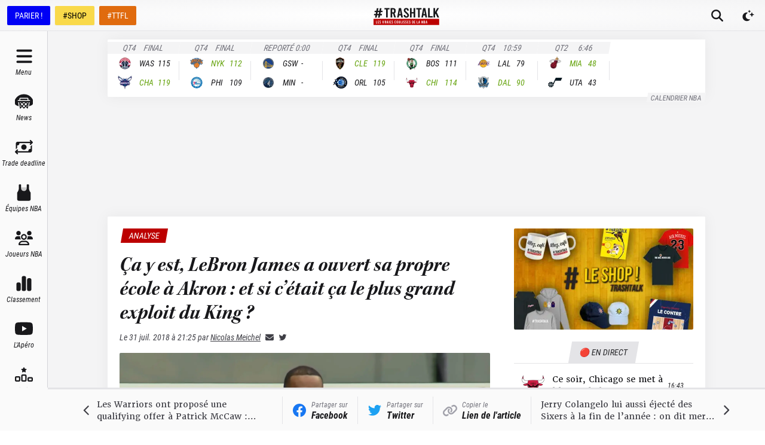

--- FILE ---
content_type: text/html; charset=utf-8
request_url: https://trashtalk.co/2018/07/31/ca-y-est-lebron-james-a-ouvert-sa-propre-ecole-a-akron-et-si-cetait-ca-le-plus-grand-exploit-du-king/
body_size: 68471
content:
<!DOCTYPE html><html lang="fr"><head><meta charSet="utf-8"/><meta name="viewport" content="width=device-width,initial-scale=1,viewport-fit=cover"/><meta name="apple-mobile-web-app-status-bar-style" content="black-translucent"/><meta name="apple-mobile-web-app-capable" content="yes"/><script>
          var getPlatform = () => {
            if (window.navigator.userAgent.includes('MedianAndroid')) {
              return "android"
            }
            if (window.navigator.userAgent.includes('MedianIOS')) {
              return "ios"
            }
            return "web"
          }
          window._taboola = window._taboola || [];

          var getLoader = () => {
            switch (getPlatform()) {
              case "web":
                return '//cdn.taboola.com/libtrc/trashtalk-/loader.js'
              case "ios":
                return '//cdn.taboola.com/libtrc/trashtalkappios/loader.js'
              case "android":
                return '//cdn.taboola.com/libtrc/trashtalkappandroid/loader.js'
            }
          }

          !function (e, f, u, i) {
          if (!document.getElementById(i)){
          e.async = 1;
          e.src = u;
          e.id = i;
          f.parentNode.insertBefore(e, f);
          }
          }(document.createElement('script'),document.getElementsByTagName('script')[0], getLoader(),'tb_loader_script');
          if(window.performance && typeof window.performance.mark == 'function')
          {window.performance.mark('tbl_ic');}
        </script><meta name="robots" content="index, follow, max-image-preview:large, max-snippet:-1, max-video-preview:-1"/><meta name="description" content="Ça y est, LeBron James a ouvert sa propre école à Akron : et si c&#x27;était ça le plus grand exploit du King ? #MoreThanAnAthlete."/><link rel="canonical" href="https://trashtalk.co/2018/07/31/ca-y-est-lebron-james-a-ouvert-sa-propre-ecole-a-akron-et-si-cetait-ca-le-plus-grand-exploit-du-king/"/><meta property="og:locale" content="fr_FR"/><meta property="og:type" content="article"/><meta property="og:title" content="Ça y est, LeBron James a ouvert sa propre école à Akron : et si c&#x27;était ça le plus grand exploit du King ?"/><meta property="og:description" content="Ça y est, LeBron James a ouvert sa propre école à Akron : et si c&#x27;était ça le plus grand exploit du King ? #MoreThanAnAthlete."/><meta property="og:url" content="https://trashtalk.co/2018/07/31/ca-y-est-lebron-james-a-ouvert-sa-propre-ecole-a-akron-et-si-cetait-ca-le-plus-grand-exploit-du-king/"/><meta property="og:site_name" content="TrashTalk"/><meta property="article:publisher" content="https://www.facebook.com/trashtalk.fr"/><meta property="article:published_time" content="2018-07-31T19:25:08+00:00"/><meta property="article:modified_time" content="2023-04-20T14:28:15+00:00"/><meta property="og:image" content="https://redac.trashtalk.co/wp-content/uploads/2018/07/LeBron-James.jpg"/><meta property="og:image:width" content="1920"/><meta property="og:image:height" content="1080"/><meta property="og:image:type" content="image/jpeg"/><meta name="author" content="Nicolas Meichel"/><meta name="twitter:card" content="summary_large_image"/><meta name="twitter:creator" content="@https://twitter.com/nicolasmeichel"/><meta name="twitter:site" content="@TrashTalk_fr"/><meta name="twitter:label1" content="Written by"/><meta name="twitter:data1" content="Nicolas Meichel"/><meta name="twitter:label2" content="Est. reading time"/><meta name="twitter:data2" content="5 minutes"/><script type="application/ld+json" class="yoast-schema-graph">{"@context":"https://schema.org","@graph":[{"@type":"WebPage","@id":"https://trashtalk.co/2018/07/31/ca-y-est-lebron-james-a-ouvert-sa-propre-ecole-a-akron-et-si-cetait-ca-le-plus-grand-exploit-du-king/","url":"https://trashtalk.co/2018/07/31/ca-y-est-lebron-james-a-ouvert-sa-propre-ecole-a-akron-et-si-cetait-ca-le-plus-grand-exploit-du-king/","name":"Ça y est, LeBron James a ouvert sa propre école à Akron : et si c'était ça le plus grand exploit du King ?","isPartOf":{"@id":"https://trashtalk.co/#website"},"primaryImageOfPage":{"@id":"https://trashtalk.co/2018/07/31/ca-y-est-lebron-james-a-ouvert-sa-propre-ecole-a-akron-et-si-cetait-ca-le-plus-grand-exploit-du-king/#primaryimage"},"image":{"@id":"https://trashtalk.co/2018/07/31/ca-y-est-lebron-james-a-ouvert-sa-propre-ecole-a-akron-et-si-cetait-ca-le-plus-grand-exploit-du-king/#primaryimage"},"thumbnailUrl":"https://redac.trashtalk.co/wp-content/uploads/2018/07/LeBron-James.jpg","datePublished":"2018-07-31T19:25:08+00:00","dateModified":"2023-04-20T14:28:15+00:00","author":{"@id":"https://trashtalk.co/#/schema/person/018961159fb9d7f4812b912bc996b38a"},"description":"Ça y est, LeBron James a ouvert sa propre école à Akron : et si c'était ça le plus grand exploit du King ? #MoreThanAnAthlete.","breadcrumb":{"@id":"https://trashtalk.co/2018/07/31/ca-y-est-lebron-james-a-ouvert-sa-propre-ecole-a-akron-et-si-cetait-ca-le-plus-grand-exploit-du-king/#breadcrumb"},"inLanguage":"fr-FR","potentialAction":[{"@type":"ReadAction","target":["https://trashtalk.co/2018/07/31/ca-y-est-lebron-james-a-ouvert-sa-propre-ecole-a-akron-et-si-cetait-ca-le-plus-grand-exploit-du-king/"]}]},{"@type":"ImageObject","inLanguage":"fr-FR","@id":"https://trashtalk.co/2018/07/31/ca-y-est-lebron-james-a-ouvert-sa-propre-ecole-a-akron-et-si-cetait-ca-le-plus-grand-exploit-du-king/#primaryimage","url":"https://redac.trashtalk.co/wp-content/uploads/2018/07/LeBron-James.jpg","contentUrl":"https://redac.trashtalk.co/wp-content/uploads/2018/07/LeBron-James.jpg","width":1920,"height":1080,"caption":"LeBron James"},{"@type":"BreadcrumbList","@id":"https://trashtalk.co/2018/07/31/ca-y-est-lebron-james-a-ouvert-sa-propre-ecole-a-akron-et-si-cetait-ca-le-plus-grand-exploit-du-king/#breadcrumb","itemListElement":[{"@type":"ListItem","position":1,"name":"Home","item":"https://trashtalk.co/"},{"@type":"ListItem","position":2,"name":"Ça y est, LeBron James a ouvert sa propre école à Akron : et si c&#8217;était ça le plus grand exploit du King ?"}]},{"@type":"WebSite","@id":"https://trashtalk.co/#website","url":"https://trashtalk.co/","name":"TrashTalk","description":"Les vraies coulisses de la NBA","potentialAction":[{"@type":"SearchAction","target":{"@type":"EntryPoint","urlTemplate":"https://trashtalk.co/?s={search_term_string}"},"query-input":{"@type":"PropertyValueSpecification","valueRequired":true,"valueName":"search_term_string"}}],"inLanguage":"fr-FR"},{"@type":"Person","@id":"https://trashtalk.co/#/schema/person/018961159fb9d7f4812b912bc996b38a","name":"Nicolas Meichel","image":{"@type":"ImageObject","inLanguage":"fr-FR","@id":"https://trashtalk.co/#/schema/person/image/","url":"https://secure.gravatar.com/avatar/ef810e67feab5c52d7d2c9567799453e91680160b6b689830d09d39f16ca0880?s=96&r=g","contentUrl":"https://secure.gravatar.com/avatar/ef810e67feab5c52d7d2c9567799453e91680160b6b689830d09d39f16ca0880?s=96&r=g","caption":"Nicolas Meichel"},"description":"NBA junkie qui écrit sur TrashTalk jour et nuit. Auteur de \"LES HEATLES - LE LIVRE\".","sameAs":["https://x.com/https://twitter.com/nicolasmeichel"],"url":"https://trashtalk.co/author/nicolasm/"}]}</script><title>Ça y est, LeBron James a ouvert sa propre école à Akron : et si c&#x27;était ça le plus grand exploit du King ?</title><link rel="preload" as="image" imageSrcSet="/_next/image/?url=https%3A%2F%2Fredac.trashtalk.co%2Fwp-content%2Fuploads%2F2018%2F07%2FLeBron-James.jpg&amp;w=640&amp;q=75 640w, /_next/image/?url=https%3A%2F%2Fredac.trashtalk.co%2Fwp-content%2Fuploads%2F2018%2F07%2FLeBron-James.jpg&amp;w=750&amp;q=75 750w, /_next/image/?url=https%3A%2F%2Fredac.trashtalk.co%2Fwp-content%2Fuploads%2F2018%2F07%2FLeBron-James.jpg&amp;w=828&amp;q=75 828w, /_next/image/?url=https%3A%2F%2Fredac.trashtalk.co%2Fwp-content%2Fuploads%2F2018%2F07%2FLeBron-James.jpg&amp;w=1080&amp;q=75 1080w, /_next/image/?url=https%3A%2F%2Fredac.trashtalk.co%2Fwp-content%2Fuploads%2F2018%2F07%2FLeBron-James.jpg&amp;w=1200&amp;q=75 1200w, /_next/image/?url=https%3A%2F%2Fredac.trashtalk.co%2Fwp-content%2Fuploads%2F2018%2F07%2FLeBron-James.jpg&amp;w=1920&amp;q=75 1920w, /_next/image/?url=https%3A%2F%2Fredac.trashtalk.co%2Fwp-content%2Fuploads%2F2018%2F07%2FLeBron-James.jpg&amp;w=2048&amp;q=75 2048w, /_next/image/?url=https%3A%2F%2Fredac.trashtalk.co%2Fwp-content%2Fuploads%2F2018%2F07%2FLeBron-James.jpg&amp;w=3840&amp;q=75 3840w" imageSizes="100vw" fetchpriority="high"/><meta name="next-head-count" content="32"/><link rel="apple-touch-icon" sizes="180x180" href="/apple-touch-icon.png"/><link rel="icon" type="image/png" sizes="32x32" href="/favicon-32x32.png"/><link rel="icon" type="image/png" sizes="16x16" href="/favicon-16x16.png"/><link rel="manifest" href="/site.webmanifest"/><link rel="mask-icon" href="/safari-pinned-tab.svg" color="#18181b"/><meta name="msapplication-TileColor" content="#18181b"/><meta name="theme-color" content="#18181b"/><link rel="alternate" type="application/rss+xml" title="TrashTalk News" href="https://trashtalk.co/feed/"/><script type="text/javascript" src="https://choices.consentframework.com/js/pa/22595/c/3fPrp/stub"></script><script type="text/javascript" src="https://choices.consentframework.com/js/pa/22595/c/3fPrp/cmp" async=""></script><link rel="preconnect" href="https://use.typekit.net" crossorigin /><link rel="preload" href="/_next/static/css/0a59658a5dce1069.css" as="style"/><link rel="stylesheet" href="/_next/static/css/0a59658a5dce1069.css" data-n-g=""/><link rel="preload" href="/_next/static/css/afd0a0d37dbfc1e7.css" as="style"/><link rel="stylesheet" href="/_next/static/css/afd0a0d37dbfc1e7.css" data-n-p=""/><noscript data-n-css=""></noscript><script defer="" nomodule="" src="/_next/static/chunks/polyfills-c67a75d1b6f99dc8.js"></script><script src="/_next/static/chunks/webpack-192229ee5f2d45fd.js" defer=""></script><script src="/_next/static/chunks/framework-3671d8951bf44e4e.js" defer=""></script><script src="/_next/static/chunks/main-32d57c40dfa8df52.js" defer=""></script><script src="/_next/static/chunks/pages/_app-40cb7f47888994fa.js" defer=""></script><script src="/_next/static/chunks/1bfc9850-ecd3ce87c7555e18.js" defer=""></script><script src="/_next/static/chunks/1160-7942669cad8fd671.js" defer=""></script><script src="/_next/static/chunks/8015-5eec97cc12e276ce.js" defer=""></script><script src="/_next/static/chunks/7497-78857b205c72f5f5.js" defer=""></script><script src="/_next/static/chunks/9904-78cd952b822f1d40.js" defer=""></script><script src="/_next/static/chunks/2751-5a3f5734041f8a2a.js" defer=""></script><script src="/_next/static/chunks/9676-a7d5f8dc9fdf129f.js" defer=""></script><script src="/_next/static/chunks/749-c71f006382f4d94e.js" defer=""></script><script src="/_next/static/chunks/pages/%5Byear%5D/%5Bmonth%5D/%5Bday%5D/%5BpostSlug%5D-93df1ce9d51c34b3.js" defer=""></script><script src="/_next/static/lfspXXUVlddQiMCfOTlNN/_buildManifest.js" defer=""></script><script src="/_next/static/lfspXXUVlddQiMCfOTlNN/_ssgManifest.js" defer=""></script><style data-href="https://use.typekit.net/igc5sgp.css">@import url("https://p.typekit.net/p.css?s=1&k=igc5sgp&ht=tk&f=15759.15760.15761.22737.22738.22740.18047.26837.26838.26839.26840.26841.26842&a=131341991&app=typekit&e=css");@font-face{font-family:"merriweather";src:url("https://use.typekit.net/af/6f8ff4/00000000000000007735a0e6/30/l?primer=2a7e8ded45b9c85ef8bf3a81ec5161f2a5e3188664ed213562009bfd13ab1ecb&fvd=n7&v=3") format("woff2"),url("https://use.typekit.net/af/6f8ff4/00000000000000007735a0e6/30/d?primer=2a7e8ded45b9c85ef8bf3a81ec5161f2a5e3188664ed213562009bfd13ab1ecb&fvd=n7&v=3") format("woff"),url("https://use.typekit.net/af/6f8ff4/00000000000000007735a0e6/30/a?primer=2a7e8ded45b9c85ef8bf3a81ec5161f2a5e3188664ed213562009bfd13ab1ecb&fvd=n7&v=3") format("opentype");font-display:swap;font-style:normal;font-weight:700;font-stretch:normal}@font-face{font-family:"merriweather";src:url("https://use.typekit.net/af/51b3f1/00000000000000007735a0ea/30/l?primer=2a7e8ded45b9c85ef8bf3a81ec5161f2a5e3188664ed213562009bfd13ab1ecb&fvd=n4&v=3") format("woff2"),url("https://use.typekit.net/af/51b3f1/00000000000000007735a0ea/30/d?primer=2a7e8ded45b9c85ef8bf3a81ec5161f2a5e3188664ed213562009bfd13ab1ecb&fvd=n4&v=3") format("woff"),url("https://use.typekit.net/af/51b3f1/00000000000000007735a0ea/30/a?primer=2a7e8ded45b9c85ef8bf3a81ec5161f2a5e3188664ed213562009bfd13ab1ecb&fvd=n4&v=3") format("opentype");font-display:swap;font-style:normal;font-weight:400;font-stretch:normal}@font-face{font-family:"merriweather";src:url("https://use.typekit.net/af/58214a/00000000000000007735a0ef/30/l?primer=2a7e8ded45b9c85ef8bf3a81ec5161f2a5e3188664ed213562009bfd13ab1ecb&fvd=n3&v=3") format("woff2"),url("https://use.typekit.net/af/58214a/00000000000000007735a0ef/30/d?primer=2a7e8ded45b9c85ef8bf3a81ec5161f2a5e3188664ed213562009bfd13ab1ecb&fvd=n3&v=3") format("woff"),url("https://use.typekit.net/af/58214a/00000000000000007735a0ef/30/a?primer=2a7e8ded45b9c85ef8bf3a81ec5161f2a5e3188664ed213562009bfd13ab1ecb&fvd=n3&v=3") format("opentype");font-display:swap;font-style:normal;font-weight:300;font-stretch:normal}@font-face{font-family:"merriweather";src:url("https://use.typekit.net/af/3c9d92/00000000000000007735a0f5/30/l?primer=2a7e8ded45b9c85ef8bf3a81ec5161f2a5e3188664ed213562009bfd13ab1ecb&fvd=i4&v=3") format("woff2"),url("https://use.typekit.net/af/3c9d92/00000000000000007735a0f5/30/d?primer=2a7e8ded45b9c85ef8bf3a81ec5161f2a5e3188664ed213562009bfd13ab1ecb&fvd=i4&v=3") format("woff"),url("https://use.typekit.net/af/3c9d92/00000000000000007735a0f5/30/a?primer=2a7e8ded45b9c85ef8bf3a81ec5161f2a5e3188664ed213562009bfd13ab1ecb&fvd=i4&v=3") format("opentype");font-display:swap;font-style:italic;font-weight:400;font-stretch:normal}@font-face{font-family:"merriweather";src:url("https://use.typekit.net/af/cd7337/00000000000000007735a0f9/30/l?primer=2a7e8ded45b9c85ef8bf3a81ec5161f2a5e3188664ed213562009bfd13ab1ecb&fvd=i3&v=3") format("woff2"),url("https://use.typekit.net/af/cd7337/00000000000000007735a0f9/30/d?primer=2a7e8ded45b9c85ef8bf3a81ec5161f2a5e3188664ed213562009bfd13ab1ecb&fvd=i3&v=3") format("woff"),url("https://use.typekit.net/af/cd7337/00000000000000007735a0f9/30/a?primer=2a7e8ded45b9c85ef8bf3a81ec5161f2a5e3188664ed213562009bfd13ab1ecb&fvd=i3&v=3") format("opentype");font-display:swap;font-style:italic;font-weight:300;font-stretch:normal}@font-face{font-family:"merriweather";src:url("https://use.typekit.net/af/b8efd9/00000000000000007735a101/30/l?primer=2a7e8ded45b9c85ef8bf3a81ec5161f2a5e3188664ed213562009bfd13ab1ecb&fvd=i7&v=3") format("woff2"),url("https://use.typekit.net/af/b8efd9/00000000000000007735a101/30/d?primer=2a7e8ded45b9c85ef8bf3a81ec5161f2a5e3188664ed213562009bfd13ab1ecb&fvd=i7&v=3") format("woff"),url("https://use.typekit.net/af/b8efd9/00000000000000007735a101/30/a?primer=2a7e8ded45b9c85ef8bf3a81ec5161f2a5e3188664ed213562009bfd13ab1ecb&fvd=i7&v=3") format("opentype");font-display:swap;font-style:italic;font-weight:700;font-stretch:normal}@font-face{font-family:"kepler-std-semicondensed-sub";src:url("https://use.typekit.net/af/b326d1/000000000000000000012f9d/27/l?primer=2a7e8ded45b9c85ef8bf3a81ec5161f2a5e3188664ed213562009bfd13ab1ecb&fvd=i7&v=3") format("woff2"),url("https://use.typekit.net/af/b326d1/000000000000000000012f9d/27/d?primer=2a7e8ded45b9c85ef8bf3a81ec5161f2a5e3188664ed213562009bfd13ab1ecb&fvd=i7&v=3") format("woff"),url("https://use.typekit.net/af/b326d1/000000000000000000012f9d/27/a?primer=2a7e8ded45b9c85ef8bf3a81ec5161f2a5e3188664ed213562009bfd13ab1ecb&fvd=i7&v=3") format("opentype");font-display:swap;font-style:italic;font-weight:700;font-stretch:normal}@font-face{font-family:"roboto-condensed";src:url("https://use.typekit.net/af/fa4f64/00000000000000007735a087/30/l?primer=2a7e8ded45b9c85ef8bf3a81ec5161f2a5e3188664ed213562009bfd13ab1ecb&fvd=i3&v=3") format("woff2"),url("https://use.typekit.net/af/fa4f64/00000000000000007735a087/30/d?primer=2a7e8ded45b9c85ef8bf3a81ec5161f2a5e3188664ed213562009bfd13ab1ecb&fvd=i3&v=3") format("woff"),url("https://use.typekit.net/af/fa4f64/00000000000000007735a087/30/a?primer=2a7e8ded45b9c85ef8bf3a81ec5161f2a5e3188664ed213562009bfd13ab1ecb&fvd=i3&v=3") format("opentype");font-display:swap;font-style:italic;font-weight:300;font-stretch:normal}@font-face{font-family:"roboto-condensed";src:url("https://use.typekit.net/af/65ad6b/00000000000000007735a09c/30/l?primer=2a7e8ded45b9c85ef8bf3a81ec5161f2a5e3188664ed213562009bfd13ab1ecb&fvd=n3&v=3") format("woff2"),url("https://use.typekit.net/af/65ad6b/00000000000000007735a09c/30/d?primer=2a7e8ded45b9c85ef8bf3a81ec5161f2a5e3188664ed213562009bfd13ab1ecb&fvd=n3&v=3") format("woff"),url("https://use.typekit.net/af/65ad6b/00000000000000007735a09c/30/a?primer=2a7e8ded45b9c85ef8bf3a81ec5161f2a5e3188664ed213562009bfd13ab1ecb&fvd=n3&v=3") format("opentype");font-display:swap;font-style:normal;font-weight:300;font-stretch:normal}@font-face{font-family:"roboto-condensed";src:url("https://use.typekit.net/af/2876c8/00000000000000007735a08c/30/l?primer=2a7e8ded45b9c85ef8bf3a81ec5161f2a5e3188664ed213562009bfd13ab1ecb&fvd=i4&v=3") format("woff2"),url("https://use.typekit.net/af/2876c8/00000000000000007735a08c/30/d?primer=2a7e8ded45b9c85ef8bf3a81ec5161f2a5e3188664ed213562009bfd13ab1ecb&fvd=i4&v=3") format("woff"),url("https://use.typekit.net/af/2876c8/00000000000000007735a08c/30/a?primer=2a7e8ded45b9c85ef8bf3a81ec5161f2a5e3188664ed213562009bfd13ab1ecb&fvd=i4&v=3") format("opentype");font-display:swap;font-style:italic;font-weight:400;font-stretch:normal}@font-face{font-family:"roboto-condensed";src:url("https://use.typekit.net/af/ea559d/00000000000000007735a08d/30/l?primer=2a7e8ded45b9c85ef8bf3a81ec5161f2a5e3188664ed213562009bfd13ab1ecb&fvd=n4&v=3") format("woff2"),url("https://use.typekit.net/af/ea559d/00000000000000007735a08d/30/d?primer=2a7e8ded45b9c85ef8bf3a81ec5161f2a5e3188664ed213562009bfd13ab1ecb&fvd=n4&v=3") format("woff"),url("https://use.typekit.net/af/ea559d/00000000000000007735a08d/30/a?primer=2a7e8ded45b9c85ef8bf3a81ec5161f2a5e3188664ed213562009bfd13ab1ecb&fvd=n4&v=3") format("opentype");font-display:swap;font-style:normal;font-weight:400;font-stretch:normal}@font-face{font-family:"roboto-condensed";src:url("https://use.typekit.net/af/3eafcb/00000000000000007735a092/30/l?primer=2a7e8ded45b9c85ef8bf3a81ec5161f2a5e3188664ed213562009bfd13ab1ecb&fvd=i7&v=3") format("woff2"),url("https://use.typekit.net/af/3eafcb/00000000000000007735a092/30/d?primer=2a7e8ded45b9c85ef8bf3a81ec5161f2a5e3188664ed213562009bfd13ab1ecb&fvd=i7&v=3") format("woff"),url("https://use.typekit.net/af/3eafcb/00000000000000007735a092/30/a?primer=2a7e8ded45b9c85ef8bf3a81ec5161f2a5e3188664ed213562009bfd13ab1ecb&fvd=i7&v=3") format("opentype");font-display:swap;font-style:italic;font-weight:700;font-stretch:normal}@font-face{font-family:"roboto-condensed";src:url("https://use.typekit.net/af/386c0d/00000000000000007735a09d/30/l?primer=2a7e8ded45b9c85ef8bf3a81ec5161f2a5e3188664ed213562009bfd13ab1ecb&fvd=n7&v=3") format("woff2"),url("https://use.typekit.net/af/386c0d/00000000000000007735a09d/30/d?primer=2a7e8ded45b9c85ef8bf3a81ec5161f2a5e3188664ed213562009bfd13ab1ecb&fvd=n7&v=3") format("woff"),url("https://use.typekit.net/af/386c0d/00000000000000007735a09d/30/a?primer=2a7e8ded45b9c85ef8bf3a81ec5161f2a5e3188664ed213562009bfd13ab1ecb&fvd=n7&v=3") format("opentype");font-display:swap;font-style:normal;font-weight:700;font-stretch:normal}.tk-merriweather{font-family:"merriweather",serif}.tk-kepler-std-semicondensed-sub{font-family:"kepler-std-semicondensed-sub",serif}.tk-roboto-condensed{font-family:"roboto-condensed",sans-serif}</style></head><body><div id="__next"> <script>!function(){try{var d=document.documentElement,c=d.classList;c.remove('light','dark');var e=localStorage.getItem('theme');if('system'===e||(!e&&true)){var t='(prefers-color-scheme: dark)',m=window.matchMedia(t);if(m.media!==t||m.matches){d.style.colorScheme = 'dark';c.add('dark')}else{d.style.colorScheme = 'light';c.add('light')}}else if(e){c.add(e|| '')}if(e==='light'||e==='dark')d.style.colorScheme=e}catch(e){}}()</script><style>
    #nprogress {
      pointer-events: none;
    }
    #nprogress .bar {
      background: #000;
      position: fixed;
      z-index: 9999;
      top: 0;
      left: 0;
      width: 100%;
      height: 3px;
    }
    #nprogress .peg {
      display: block;
      position: absolute;
      right: 0px;
      width: 100px;
      height: 100%;
      box-shadow: 0 0 10px #000, 0 0 5px #000;
      opacity: 1;
      -webkit-transform: rotate(3deg) translate(0px, -4px);
      -ms-transform: rotate(3deg) translate(0px, -4px);
      transform: rotate(3deg) translate(0px, -4px);
    }
    #nprogress .spinner {
      display: block;
      position: fixed;
      z-index: 1031;
      top: 15px;
      right: 15px;
    }
    #nprogress .spinner-icon {
      width: 18px;
      height: 18px;
      box-sizing: border-box;
      border: solid 2px transparent;
      border-top-color: #000;
      border-left-color: #000;
      border-radius: 50%;
      -webkit-animation: nprogresss-spinner 400ms linear infinite;
      animation: nprogress-spinner 400ms linear infinite;
    }
    .nprogress-custom-parent {
      overflow: hidden;
      position: relative;
    }
    .nprogress-custom-parent #nprogress .spinner,
    .nprogress-custom-parent #nprogress .bar {
      position: absolute;
    }
    @-webkit-keyframes nprogress-spinner {
      0% {
        -webkit-transform: rotate(0deg);
      }
      100% {
        -webkit-transform: rotate(360deg);
      }
    }
    @keyframes nprogress-spinner {
      0% {
        transform: rotate(0deg);
      }
      100% {
        transform: rotate(360deg);
      }
    }
  </style><div class="flex min-h-screen flex-col"><div class="fixed left-0 right-0 top-0 z-50 h-0 bg-gray-900 pt-safe"></div><div id="top-bar" class="fixed left-0 right-0 z-40 flex h-[var(--topbar-height)] flex-col bg-white transition-transform duration-700 pt-safe dark:bg-gray-900 md:translate-y-0"><div class="mt-[3px] flex flex-1 items-center border-b border-b-gray-200 bg-gradient-radial from-white to-gray-100 px-1 dark:border-b-gray-700  dark:from-gray-900 dark:to-gray-800 md:mt-0"><div class="hidden space-x-2 px-2 md:flex"><a href="https://ad.doubleclick.net/ddm/trackclk/N30402.3066545TRASHTALK/B25186984.349022542;dc_trk_aid=540423061;dc_trk_cid=180228252;dc_lat=;dc_rdid=;tag_for_child_directed_treatment=;tfua=;ltd=" target="_blank" rel="noreferrer nofollow" class="inline-flex h-8 items-center rounded-sm border border-transparent bg-[#0000F5] px-3 font-sans text-sm font-medium leading-4 text-white shadow-sm focus-visible:outline-none focus-visible:ring-2 focus-visible:ring-gray-900 focus-visible:ring-offset-2">PARIER !</a><a href="https://www.trashtalk.shop/?utm_source=TrashTalk&amp;utm_medium=bouton-desktop" target="_blank" rel="noreferrer" class="inline-flex h-8 items-center rounded-sm border border-transparent bg-[#F9D94A] px-3 font-sans text-sm font-medium leading-4 text-black shadow-sm focus-visible:outline-none focus-visible:ring-2 focus-visible:ring-gray-900 focus-visible:ring-offset-2">#SHOP</a><a href="https://fantasy.trashtalk.co/login/?utm_source=TrashTalk&amp;utm_medium=bouton-desktop" target="_blank" rel="noreferrer" class="inline-flex h-8 items-center rounded-sm border border-transparent bg-[#E06B0E] px-3 font-sans text-sm font-medium leading-4 text-white shadow-sm focus-visible:outline-none focus-visible:ring-2 focus-visible:ring-gray-900 focus-visible:ring-offset-2">#TTFL</a></div><div class="absolute bottom-0.5 left-1/2 flex flex-1 -translate-x-1/2 items-center justify-center md:pl-[var(--navbar-desktop-width)]"><a class="rounded-sm px-4 py-2 outline-none ring-gray-500 transition focus-visible:ring-1" href="/"><svg fill="none" viewBox="0 0 656 176" class="w-[6.875rem]"><title>TrashTalk Actu NBA &amp; Basket au quotidien</title><path d="M108.138 17.037h17.74v81.87h16.375v-81.87h17.739V3.392h-51.854v13.645zm109.992 31.51c1.952-3.346 2.927-7.192 2.927-11.537V26.179c0-6.911-2.312-12.437-6.935-16.579-4.624-4.141-10.841-6.21-18.651-6.208h-25.586v95.514h16.375V59.677h8.468l11.858 39.23h16.934l-13.703-42.488a20.424 20.424 0 008.313-7.873zm-13.448-11.68c0 2.808-.87 4.98-2.609 6.518-1.74 1.537-4.197 2.306-7.369 2.306h-8.444V17.037h8.444c3.172 0 5.629.77 7.369 2.31 1.739 1.539 2.609 3.716 2.609 6.532v10.987zm48.344-33.475l-17.815 95.514h16.28l3.534-21.15h17.508l3.534 21.15h16.587L274.839 3.392h-21.813zm4.155 60.379l6.598-39.94 6.598 39.93-13.196.01zm75.574-18.326c-5.849-5.198-9.801-9.187-11.855-11.966-2.053-2.78-3.077-5.675-3.07-8.689 0-3.008.77-5.288 2.31-6.84 1.539-1.55 3.743-2.319 6.611-2.305 2.873 0 5.08.957 6.622 2.872 1.542 1.915 2.312 4.69 2.309 8.327v2.841l15.693-1.5v-2.521c0-7.205-2.207-12.95-6.622-17.234-4.414-4.284-10.469-6.428-18.166-6.43-7.7 0-13.757 2.12-18.169 6.362-4.412 4.241-6.619 9.966-6.622 17.175a26.165 26.165 0 004.391 14.635c2.925 4.468 8.39 10.076 16.395 16.824 5.952 5.003 9.932 8.924 11.94 11.762 2.009 2.838 3.009 5.802 3.002 8.893 0 2.824-.949 5.058-2.848 6.7-1.899 1.641-4.44 2.462-7.621 2.462-3.287 0-5.853-1.002-7.7-3.008-1.847-2.006-2.772-4.745-2.777-8.218V71.93l-15.693 1.505v3.472c0 4.56 1.103 8.618 3.31 12.175a22.593 22.593 0 009.313 8.34c4.003 2.006 8.571 3.009 13.704 3.009 5.133 0 9.701-1.003 13.703-3.009a22.601 22.601 0 009.314-8.343c2.206-3.56 3.309-7.618 3.309-12.175.03-5.1-1.5-10.088-4.387-14.293-2.92-4.328-8.386-10.05-16.396-17.166zm67.404-1.8h-19.445V3.391h-16.375v95.514h16.375V57.29h19.445v41.617h16.375V3.392h-16.375v40.252zm78.805-40.253h-51.855v13.645h17.74v81.87h16.375v-81.87h17.74V3.392zm16.122 0l-17.818 95.514h16.283l3.534-21.15h17.508l3.534 21.15h16.587L516.899 3.392h-21.813zm4.155 60.379l6.598-39.912 6.594 39.929-13.192-.017zm61.598-60.38h-16.375v95.515h45.372V85.261h-28.997V3.391zm69.44 40.526l23.01-40.525h-17.603l-21.629 38.751V3.392h-16.375v95.514h16.375v-28.79l6.178-10.507 17.15 39.297h17.61l-24.716-54.989zM88.795 43.911l2.07-13.986H74.437L79.042 4H62.99L57.99 29.925H44.05L48.915 4h-16.31l-4.472 25.925H11.951l-2.59 13.986h15.724L22.05 62.673l-16.505-.13-2.098 13.775 15.597.263-4.192 22.933h16.334l3.954-23.196h14.369l-4.483 23.196h16.211l4.227-22.855h16.907l2.334-13.986H68.186l3.702-18.762h16.907zM52.531 62.673H37.586l3.834-18.762h14.4L52.53 62.673z" fill="currentColor"></path><path d="M655 113H0v62.084h655V113z" class="fill-brand-700"></path><path d="M23.11 130.029h4.489v25.414h8.006v4.236H23.11v-29.65zM41.07 130.029h12.75v4.237h-8.26v8.248h6.567v4.23H45.56v8.681h8.26v4.237H41.07v-29.633zM62.037 159.161a6.535 6.535 0 01-2.562-2.586 7.676 7.676 0 01-.91-3.769v-1.058l4.318-.467v1.102c-.05.91.22 1.809.765 2.541a2.591 2.591 0 002.118.931 2.868 2.868 0 002.095-.76 2.755 2.755 0 00.784-2.078 5.119 5.119 0 00-.825-2.753c-.55-.873-1.645-2.087-3.282-3.643-2.204-2.088-3.708-3.824-4.513-5.209a8.84 8.84 0 01-1.205-4.533c0-2.227.606-3.998 1.819-5.315 1.212-1.317 2.879-1.973 5-1.968 2.116 0 3.782.663 4.999 1.988 1.216 1.326 1.824 3.106 1.821 5.339v.761l-4.322.467v-.846c0-1.137-.212-1.999-.635-2.586a2.102 2.102 0 00-1.821-.887 2.302 2.302 0 00-1.822.72c-.423.478-.634 1.183-.634 2.115.007.962.302 1.899.846 2.692.566.859 1.653 2.094 3.26 3.704 2.205 2.204 3.71 3.977 4.514 5.318a8.426 8.426 0 011.204 4.435 7.709 7.709 0 01-.907 3.769 6.558 6.558 0 01-2.548 2.576 8.103 8.103 0 01-7.54 0h-.017zM103.708 130.029l-4.912 29.65h-6.004l-4.916-29.65h4.575l3.387 23.295 3.391-23.295h4.479zM121.509 159.669l-3.261-12.243h-2.33v12.243h-4.49v-29.64h7.031c2.145 0 3.851.642 5.118 1.927 1.266 1.285 1.902 3.001 1.907 5.148v3.261a7.779 7.779 0 01-.805 3.599 6.019 6.019 0 01-2.286 2.456l3.752 13.259-4.636-.01zm-5.591-16.476h2.33a2.504 2.504 0 002.753-2.756v-3.429a2.5 2.5 0 00-.72-2.033 2.5 2.5 0 00-2.033-.72h-2.33v8.938zM140.402 153.102h-4.831l-.972 6.567h-4.493l4.916-29.64h6.014l4.913 29.65h-4.575l-.972-6.577zm-.594-4.311l-1.821-12.414-1.822 12.414h3.643zM151.414 130.029h4.49v29.65h-4.49v-29.65zM162.808 130.029h12.749v4.237h-8.259v8.248h6.567v4.23h-6.567v8.681h8.259v4.237h-12.749v-29.633zM183.775 159.161a6.536 6.536 0 01-2.562-2.586 7.68 7.68 0 01-.911-3.769v-1.058l4.319-.467v1.102a3.9 3.9 0 00.764 2.541 2.595 2.595 0 002.119.931 2.869 2.869 0 002.095-.76 2.764 2.764 0 00.784-2.078 5.119 5.119 0 00-.825-2.753c-.551-.873-1.645-2.087-3.282-3.643-2.204-2.088-3.708-3.824-4.514-5.209a8.845 8.845 0 01-1.207-4.533c0-2.227.607-3.998 1.822-5.315 1.214-1.317 2.881-1.973 5.001-1.968 2.115 0 3.781.663 4.998 1.988 1.216 1.326 1.824 3.106 1.821 5.339v.761l-4.322.467v-.846c0-1.137-.212-1.999-.635-2.586a2.104 2.104 0 00-1.821-.887 2.302 2.302 0 00-1.822.72c-.423.478-.635 1.183-.635 2.115.008.962.303 1.899.846 2.692.567.859 1.654 2.094 3.262 3.704 2.204 2.204 3.708 3.977 4.513 5.318a8.455 8.455 0 011.204 4.435 7.673 7.673 0 01-.91 3.769 6.536 6.536 0 01-2.562 2.586 8.095 8.095 0 01-7.54 0v-.01zM211.476 158.144c-1.296-1.298-1.945-2.993-1.948-5.083v-16.435c0-2.09.65-3.784 1.948-5.083 1.299-1.298 2.993-1.947 5.083-1.947 2.09 0 3.785.649 5.083 1.947 1.299 1.299 1.949 2.993 1.952 5.083v3.473h-4.408v-3.473a2.836 2.836 0 00-.72-2.047 2.666 2.666 0 00-3.728 0 2.85 2.85 0 00-.72 2.047v16.435a2.85 2.85 0 00.72 2.047 2.663 2.663 0 003.728 0c.502-.56.761-1.296.72-2.047v-4.236h4.408v4.236c0 2.088-.651 3.782-1.952 5.083-1.3 1.301-2.995 1.95-5.083 1.948-2.087 0-3.782-.649-5.083-1.948zM231.471 158.12c-1.328-1.31-1.992-3.039-1.992-5.188v-16.18c0-2.144.664-3.874 1.992-5.188 1.328-1.315 3.064-1.971 5.209-1.968 2.147 0 3.885.656 5.213 1.968 1.328 1.312 1.991 3.042 1.989 5.188v16.18c0 2.149-.663 3.878-1.989 5.188-1.326 1.31-3.064 1.967-5.213 1.972-2.145 0-3.881-.657-5.209-1.972zm7.201-3.025c.513-.6.772-1.376.72-2.163v-16.18a3.016 3.016 0 00-.72-2.159 2.983 2.983 0 00-3.981 0 3.02 3.02 0 00-.72 2.159v16.18a3.027 3.027 0 00.72 2.163 2.99 2.99 0 003.981 0zM252.185 158.165c-1.301-1.287-1.951-2.961-1.951-5.022v-23.114h4.493v23.125a2.723 2.723 0 00.699 1.992 2.61 2.61 0 003.599 0 2.73 2.73 0 00.7-1.992v-23.125h4.404v23.125c0 2.065-.636 3.738-1.907 5.021-1.272 1.283-2.938 1.922-4.998 1.917-2.061 0-3.74-.642-5.039-1.927zM270.87 130.029h4.489v25.414h8.007v4.236H270.87v-29.65zM286.832 130.029h4.507v29.65h-4.507v-29.65zM300.682 159.161a6.555 6.555 0 01-2.562-2.586 7.679 7.679 0 01-.91-3.769v-1.058l4.322-.467v1.102c-.052.91.217 1.809.761 2.541a2.584 2.584 0 002.118.931 2.876 2.876 0 002.098-.76 2.763 2.763 0 00.781-2.078 5.08 5.08 0 00-.825-2.753c-.55-.873-1.644-2.087-3.282-3.643-2.204-2.088-3.707-3.824-4.51-5.209a8.848 8.848 0 01-1.194-4.533c0-2.227.607-3.998 1.822-5.315 1.214-1.317 2.881-1.973 5.001-1.968 2.117 0 3.783.663 4.998 1.988 1.214 1.326 1.822 3.106 1.822 5.339v.761l-4.323.467v-.846c0-1.137-.211-1.999-.634-2.586a2.1 2.1 0 00-1.822-.887 2.31 2.31 0 00-1.822.72c-.423.478-.634 1.183-.634 2.115.009.961.304 1.898.846 2.692.566.859 1.653 2.094 3.261 3.704 2.204 2.204 3.708 3.977 4.513 5.318a8.426 8.426 0 011.208 4.435 7.671 7.671 0 01-.931 3.759 6.555 6.555 0 01-2.562 2.586 8.112 8.112 0 01-7.543 0h.003zM319.957 159.161a6.517 6.517 0 01-2.562-2.586 7.653 7.653 0 01-.911-3.769v-1.058l4.319-.467v1.102a3.9 3.9 0 00.764 2.541 2.589 2.589 0 002.116.931 2.873 2.873 0 002.098-.76 2.764 2.764 0 00.784-2.078 5.119 5.119 0 00-.825-2.753c-.553-.873-1.648-2.087-3.286-3.643-2.201-2.088-3.704-3.824-4.51-5.209a8.845 8.845 0 01-1.207-4.533c0-2.227.607-3.998 1.822-5.315 1.214-1.317 2.88-1.973 4.997-1.968 2.118 0 3.784.663 4.998 1.988 1.215 1.326 1.822 3.106 1.822 5.339v.761l-4.319.467v-.846c0-1.137-.212-1.999-.635-2.586a2.097 2.097 0 00-1.821-.887 2.302 2.302 0 00-1.822.72c-.423.478-.638 1.184-.638 2.115.009.962.305 1.899.849 2.692.564.859 1.652 2.094 3.262 3.704 2.204 2.204 3.707 3.977 4.51 5.318a8.434 8.434 0 011.207 4.435 7.673 7.673 0 01-.91 3.769 6.542 6.542 0 01-2.559 2.576 8.102 8.102 0 01-7.539 0h-.004zM336.772 130.029h12.749v4.237h-8.259v8.248h6.567v4.23h-6.567v8.681h8.259v4.237h-12.749v-29.633zM357.739 159.161a6.536 6.536 0 01-2.562-2.586 7.68 7.68 0 01-.911-3.769v-1.058l4.323-.467v1.102c-.052.91.217 1.809.76 2.541a2.595 2.595 0 002.119.931 2.89 2.89 0 002.098-.76 2.763 2.763 0 00.781-2.078 5.08 5.08 0 00-.825-2.753c-.549-.873-1.642-2.087-3.282-3.643-2.204-2.088-3.707-3.824-4.51-5.209a8.837 8.837 0 01-1.208-4.533c0-2.227.606-3.998 1.818-5.315 1.213-1.317 2.88-1.973 5.002-1.968 2.119 0 3.785.663 4.997 1.988 1.213 1.326 1.82 3.106 1.822 5.339v.761l-4.322.467v-.846c0-1.137-.212-1.999-.635-2.586a2.104 2.104 0 00-1.821-.887 2.302 2.302 0 00-1.822.72c-.423.478-.635 1.183-.635 2.115.01.961.304 1.898.846 2.692.567.859 1.654 2.094 3.262 3.704 2.204 2.204 3.708 3.977 4.513 5.318a8.426 8.426 0 011.208 4.435 7.674 7.674 0 01-.911 3.769 6.54 6.54 0 01-2.566 2.586 8.088 8.088 0 01-7.539 0v-.01zM384.171 130.029h7.031c2.145 0 3.851.642 5.117 1.927 1.267 1.285 1.902 3.001 1.904 5.148v15.5c0 2.147-.635 3.863-1.904 5.148-1.269 1.285-2.974 1.927-5.117 1.927h-7.031v-29.65zm6.823 25.414a2.514 2.514 0 002.033-.72 2.495 2.495 0 00.72-2.033v-15.682a2.5 2.5 0 00-.72-2.033 2.5 2.5 0 00-2.033-.72h-2.33v21.177l2.33.011zM404.715 130.029h12.749v4.237h-8.26v8.248h6.567v4.23h-6.567v8.681h8.26v4.237h-12.749v-29.633zM431.147 130.029h4.496v25.414h8.007v4.236h-12.496l-.007-29.65zM458.384 153.102h-4.831l-.972 6.567h-4.489l4.912-29.65h6.015l4.912 29.65h-4.575l-.972-6.567zm-.594-4.311l-1.821-12.414-1.822 12.414h3.643zM478.164 130.029h4.956l5.718 19.908v-19.908h4.408v29.65H488.5l-5.929-18.976v18.976h-4.407v-29.65zM513.81 146.58a7.032 7.032 0 01.866 3.599v2.415c0 2.147-.635 3.863-1.907 5.148-1.271 1.285-2.977 1.927-5.117 1.927h-7.505v-29.64h7.116c2.145 0 3.851.642 5.118 1.927 1.266 1.285 1.901 3.001 1.903 5.148v1.566c0 2.653-1.002 4.546-3.005 5.676a5.51 5.51 0 012.531 2.234zm-9.173-12.325v8.054h1.992c1.071 0 1.867-.261 2.388-.784.521-.523.781-1.319.781-2.388v-2.119a2.5 2.5 0 00-.72-2.033 2.5 2.5 0 00-2.033-.719l-2.408-.011zm5.55 15.46c0-1.073-.262-1.869-.785-2.388-.523-.518-1.319-.779-2.388-.781h-2.388v8.893h2.798c.371.039.746-.005 1.098-.129a2.499 2.499 0 001.655-2.624l.01-2.971zM530.857 153.102h-4.81l-.976 6.567h-4.489l4.912-29.65h6.011l4.913 29.65h-4.572l-.989-6.567zm-.59-4.311l-1.832-12.421-1.812 12.421h3.644z" class="fill-white"></path></svg></a></div><div class="flex flex-1 justify-between space-x-1"><a aria-label="Rechercher" class="flex h-12 w-12 items-center justify-center rounded-sm text-xl outline-none ring-gray-500 transition hover:bg-black/10 focus-visible:ring-1 md:ml-auto" href="/search/"><span class="relative inline-block w-[1em] flex-none before:opacity-0 before:content-[&#x27;.&#x27;]"><svg xmlns="http://www.w3.org/2000/svg" width="1em" height="1em" fill="currentColor" viewBox="0 0 24 24" class="absolute left-1/2 top-1/2 h-[1em] w-[1em] -translate-x-1/2 -translate-y-1/2"><g clip-path="url(#icon-search_svg__a)"><path fill="currentColor" d="M19.5 9.75c0 2.152-.698 4.14-1.875 5.752l5.934 5.939a1.502 1.502 0 0 1-2.123 2.123l-5.934-5.939A9.695 9.695 0 0 1 9.75 19.5 9.749 9.749 0 0 1 0 9.75 9.749 9.749 0 0 1 9.75 0a9.749 9.749 0 0 1 9.75 9.75ZM9.75 16.5a6.752 6.752 0 0 0 6.75-6.75A6.752 6.752 0 0 0 9.75 3 6.752 6.752 0 0 0 3 9.75a6.752 6.752 0 0 0 6.75 6.75Z"></path></g><defs><clipPath id="icon-search_svg__a"><path fill="#fff" d="M0 0h24v24H0z"></path></clipPath></defs></svg></span></a><button type="button" class="flex h-12 w-12 items-center justify-center rounded-sm text-xl outline-none ring-gray-500 transition hover:bg-black/10 focus-visible:ring-1" aria-label="Passer en mode sombre"><span class="relative inline-block w-[1em] flex-none before:opacity-0 before:content-[&#x27;.&#x27;]"><svg xmlns="http://www.w3.org/2000/svg" width="1em" height="1em" fill="currentColor" viewBox="0 0 24 25" class="absolute left-1/2 top-1/2 h-[1em] w-[1em] -translate-x-1/2 -translate-y-1/2"><path fill="currentColor" d="m13.35 4.65.516 1.81c.046.168.206.29.384.29a.4.4 0 0 0 .384-.29l.516-1.81 1.81-.516a.4.4 0 0 0 0-.769l-1.81-.515-.516-1.81a.4.4 0 0 0-.769 0l-.515 1.81-1.81.516a.4.4 0 0 0 0 .769l1.81.515Zm5.578 9.919a.596.596 0 0 0 1.144 0l.778-2.719 2.719-.778a.596.596 0 0 0 0-1.144L20.85 9.15l-.778-2.719a.596.596 0 0 0-1.144 0L18.15 9.15l-2.719.778a.596.596 0 0 0 0 1.144l2.719.778.778 2.719ZM8.991 6C4.02 6 0 10.036 0 15.01c0 4.973 4.022 9.009 8.99 9.009 2.438 0 4.646-.97 6.263-2.55a.75.75 0 0 0-.651-1.275c-.38.065-.774.103-1.177.103-3.783 0-6.853-3.075-6.853-6.872a6.882 6.882 0 0 1 3.487-5.99.75.75 0 0 0-.309-1.397 8.258 8.258 0 0 0-.764-.033L8.99 6Z"></path></svg></span></button></div></div></div><div class="h-[var(--topbar-height)]"></div><div class="fixed bottom-0 left-0 top-0 z-30 hidden w-[var(--navbar-desktop-width)] flex-col border-r border-r-gray-300 bg-gray-50 pt-14 dark:border-r-gray-700 dark:bg-gray-800 md:flex"><nav class="flex flex-col items-center py-2 pb-[var(--post-navbar-desktop-height)]"><button class="flex w-full flex-1 flex-col items-center justify-center py-3 transition hover:bg-black/5 focus-visible:bg-black/5 dark:hover:bg-white/5 dark:focus-visible:bg-white/5" type="button"><span class="text-3xl"><span class="relative inline-block w-[1em] flex-none before:opacity-0 before:content-[&#x27;.&#x27;]"><svg xmlns="http://www.w3.org/2000/svg" width="1em" height="1em" fill="currentColor" viewBox="0 0 24 24" class="absolute left-1/2 top-1/2 h-[1em] w-[1em] -translate-x-1/2 -translate-y-1/2"><path fill="currentColor" d="M2 4.5C2 3.67 2.67 3 3.498 3h17.971c.829 0 1.498.67 1.498 1.5S22.297 6 21.469 6H3.498C2.669 6 2 5.33 2 4.5ZM2 12c0-.83.67-1.5 1.498-1.5h17.971c.829 0 1.498.67 1.498 1.5s-.67 1.5-1.498 1.5H3.498C2.669 13.5 2 12.83 2 12Zm20.967 7.5c0 .83-.67 1.5-1.498 1.5H3.498C2.669 21 2 20.33 2 19.5S2.67 18 3.498 18h17.971c.829 0 1.498.67 1.498 1.5Z"></path></svg></span></span><span class="line-clamp-2 w-full text-center text-xs font-medium italic">Menu</span></button><a class="flex w-full flex-1 flex-col items-center justify-center py-3 transition hover:bg-black/5 focus-visible:bg-black/5 dark:hover:bg-white/5 dark:focus-visible:bg-white/5" href="/news/"><span class="text-3xl"><span class="relative inline-block w-[1em] flex-none before:opacity-0 before:content-[&#x27;.&#x27;]"><svg xmlns="http://www.w3.org/2000/svg" width="1em" height="1em" fill="currentColor" viewBox="0 0 24 24" class="absolute left-1/2 top-1/2 h-[1em] w-[1em] -translate-x-1/2 -translate-y-1/2"><g clip-path="url(#icon-news_svg__a)"><path fill="currentColor" d="M.255 9.012C.926 7.742 4.376 2 12 2c7.624 0 11.074 5.741 11.745 7.012.184.353.255.717.255 1.05v4.358c0 .949-.559 1.807-1.425 2.194l-3.615 1.608.773-5.422H18.52l-.27 1.886-.859 6a.6.6 0 0 1-1.034.323l-1.943-2.096-1.98 2.1a.596.596 0 0 1-.87 0l-1.98-2.1-1.946 2.096a.6.6 0 0 1-1.035-.323l-.859-6-.266-1.886H4.267l.777 5.422-3.619-1.608A2.402 2.402 0 0 1 0 14.42v-4.361c0-.334.068-.698.255-1.05v.003ZM6.69 12.8l.195 1.372 1.65-1.372H6.69Zm3.724 0-.023.019L12 14.547l1.605-1.728-.023-.019h-3.168Zm5.043 0 1.65 1.372.195-1.372h-1.845ZM7.2 6.8C6.536 6.8 6 7.336 6 8v1.8H4.2c-.33 0-.6.27-.6.6 0 .33.27.6.6.6H19.8c.33 0 .6-.27.6-.6 0-.33-.27-.6-.6-.6H18V8c0-.664-.536-1.2-1.2-1.2H7.2ZM16.8 8v1.8H7.2V8h9.6Zm-2.269 5.588-1.713 1.845 1.6 1.724 1.936-2.05-1.823-1.52Zm1.853 5.685.412-2.88-1.556 1.65 1.144 1.233v-.003ZM12 16.313l-1.598 1.722L12 19.726l1.598-1.695L12 16.314Zm-.818-.88L9.47 13.587l-1.826 1.518 1.935 2.051 1.6-1.725h.004ZM8.76 18.038l-1.556-1.65.412 2.88 1.144-1.234v.004Z"></path></g><defs><clipPath id="icon-news_svg__a"><path fill="#fff" d="M0 0h24v24H0z"></path></clipPath></defs></svg></span></span><span class="line-clamp-2 w-full text-center text-xs font-medium italic">News</span></a><a class="flex w-full flex-1 flex-col items-center justify-center py-3 transition hover:bg-black/5 focus-visible:bg-black/5 dark:hover:bg-white/5 dark:focus-visible:bg-white/5" href="/category/temps-forts-nba/rumeurs-trades-nba/"><span class="text-3xl"><span class="relative inline-block w-[1em] flex-none before:opacity-0 before:content-[&#x27;.&#x27;]"><svg xmlns="http://www.w3.org/2000/svg" viewBox="0 0 640 512" width="1em" height="1em" fill="currentColor" class="absolute left-1/2 top-1/2 h-[1em] w-[1em] -translate-x-1/2 -translate-y-1/2"><path d="M558.1 63.1 535 40.97c-9.3-9.37-9.3-24.57 0-33.94 9.4-9.373 24.6-9.373 33.1-.001l64 63.991c5.4 4.5 7.9 10.61 7.9 16.97 0 6.37-2.5 12.51-7.9 16.11l-64 64c-8.5 10.2-23.7 10.2-33.1 0-9.3-8.5-9.3-23.7 0-33.1l23.1-23.9H160v16c0 36.2-28.7 64-64 64H80v94.4l-48 48V127.1c0-34.45 28.65-64 64-64h287.6l.4.89 174.1-.89zm1.9 256v-92.6l48-48v204.6c0 36.2-28.7 64-64 64H81.94L104.1 471c10.2 9.4 10.2 24.6 0 33.1-8.5 10.2-23.7 10.2-33.07 0l-64.001-64c-4.501-3.6-7.03-9.7-7.029-17 0-5.5 2.529-11.6 7.03-16.1l64-64c9.37-9.3 24.57-9.3 33.07 0 10.2 9.4 10.2 24.6 0 33.1l-22.16 23H480v-16c0-34.5 28.7-64 64-64h16zm-336-64c0-53 42.1-96 96-96 53 0 96 43 96 96 0 53.9-43 96-96 96-53.9 0-96-42.1-96-96z"></path></svg></span></span><span class="line-clamp-2 w-full text-center text-xs font-medium italic">Trade deadline</span></a><a class="flex w-full flex-1 flex-col items-center justify-center py-3 transition hover:bg-black/5 focus-visible:bg-black/5 dark:hover:bg-white/5 dark:focus-visible:bg-white/5" href="/equipe-nba/"><span class="text-3xl"><span class="relative inline-block w-[1em] flex-none before:opacity-0 before:content-[&#x27;.&#x27;]"><svg xmlns="http://www.w3.org/2000/svg" width="1em" height="1em" fill="currentColor" viewBox="0 0 24 24" class="absolute left-1/2 top-1/2 h-[1em] w-[1em] -translate-x-1/2 -translate-y-1/2"><path fill="currentColor" d="M7 5h10v6H7z" opacity="0.2"></path><path fill="currentColor" d="M21 12v8.938C21 22.076 19.993 23 18.75 23H5.25C4.007 23 3 22.076 3 20.937V12c1.46-1.785 2.25-3.956 2.25-6.188V1.688c0-.38.336-.687.75-.687h1.5c.414 0 .75.308.75.688V6.5c0 1.898 1.68 3.438 3.75 3.438 2.07 0 3.75-1.54 3.75-3.438V1.687c0-.38.337-.687.75-.687H18c.414 0 .75.308.75.688v4.125c0 2.23.788 4.404 2.25 6.187Z"></path></svg></span></span><span class="line-clamp-2 w-full text-center text-xs font-medium italic">Équipes NBA</span></a><a class="flex w-full flex-1 flex-col items-center justify-center py-3 transition hover:bg-black/5 focus-visible:bg-black/5 dark:hover:bg-white/5 dark:focus-visible:bg-white/5" href="/joueur-nba/"><span class="text-3xl"><span class="relative inline-block w-[1em] flex-none before:opacity-0 before:content-[&#x27;.&#x27;]"><svg xmlns="http://www.w3.org/2000/svg" viewBox="0 0 640 512" width="1em" height="1em" fill="currentColor" class="absolute left-1/2 top-1/2 h-[1em] w-[1em] -translate-x-1/2 -translate-y-1/2"><path d="M319.9 320c57.41 0 103.1-46.56 103.1-104s-46.54-104-103.1-104c-57.41 0-103.1 46.56-103.1 104-.9 57.4 45.7 104 103.1 104zm0-160c30.85 0 55.96 25.12 55.96 56s-25.16 56-55.96 56-56-25.1-56-56 25.1-56 56-56zm192.1 0c44.18 0 80-35.82 80-80S556.2 0 512 0c-44.18 0-80 35.82-80 80s35.8 80 80 80zM369.9 352h-99.8C191.6 352 128 411.7 128 485.3c0 14.8 12.7 26.7 28.4 26.7h327.2c15.7 0 28.4-11.9 28.4-26.7 0-73.6-63.6-133.3-142.1-133.3zM178.1 464c10.47-36.76 47.36-64 91.14-64H369.9c43.77 0 80.66 27.24 91.14 64H178.1zm373.8-272h-61.84c-12.8 0-24.88 3.037-35.86 8.24.6 5.26 1.6 10.36 1.6 15.76 0 33.71-12.78 64.21-33.16 88h199.7c9.76 0 17.66-8.4 17.66-18.7 0-51.5-39.4-93.3-88.1-93.3zm-368 24c0-5.449.982-10.63 1.609-15.91C174.6 194.1 162.6 192 149.9 192H88.08C39.44 192 0 233.8 0 285.3 0 295.6 7.887 304 17.62 304h199.5c-20.42-23.8-33.22-54.3-33.22-88zM128 160c44.18 0 80-35.82 80-80S172.2 0 128 0C83.82 0 48 35.82 48 80s35.82 80 80 80z"></path></svg></span></span><span class="line-clamp-2 w-full text-center text-xs font-medium italic">Joueurs NBA</span></a><a class="flex w-full flex-1 flex-col items-center justify-center py-3 transition hover:bg-black/5 focus-visible:bg-black/5 dark:hover:bg-white/5 dark:focus-visible:bg-white/5" href="/classement-nba/"><span class="text-3xl"><span class="relative inline-block w-[1em] flex-none before:opacity-0 before:content-[&#x27;.&#x27;]"><svg xmlns="http://www.w3.org/2000/svg" width="1em" height="1em" fill="currentColor" viewBox="0 0 24 24" class="absolute left-1/2 top-1/2 h-[1em] w-[1em] -translate-x-1/2 -translate-y-1/2"><path fill="currentColor" d="M9.143 4.143c0-1.183.96-2.143 2.143-2.143h1.428c1.183 0 2.143.96 2.143 2.143v15.714c0 1.183-.96 2.143-2.143 2.143h-1.428a2.143 2.143 0 0 1-2.143-2.143V4.143ZM2 12.714c0-1.183.96-2.143 2.143-2.143H5.57c1.183 0 2.143.96 2.143 2.143v7.143c0 1.183-.96 2.143-2.143 2.143H4.143A2.143 2.143 0 0 1 2 19.857v-7.143Zm16.429-7.857h1.428C21.04 4.857 22 5.817 22 7v12.857C22 21.04 21.04 22 19.857 22H18.43a2.143 2.143 0 0 1-2.143-2.143V7c0-1.183.96-2.143 2.143-2.143Z"></path></svg></span></span><span class="line-clamp-2 w-full text-center text-xs font-medium italic">Classement</span></a><a class="flex w-full flex-1 flex-col items-center justify-center py-3 transition hover:bg-black/5 focus-visible:bg-black/5 dark:hover:bg-white/5 dark:focus-visible:bg-white/5" href="/category/videos-tt/"><span class="text-3xl"><span class="relative inline-block w-[1em] flex-none before:opacity-0 before:content-[&#x27;.&#x27;]"><svg xmlns="http://www.w3.org/2000/svg" width="1em" height="1em" fill="currentColor" viewBox="0 0 24 24" class="absolute left-1/2 top-1/2 h-[1em] w-[1em] -translate-x-1/2 -translate-y-1/2"><path fill="currentColor" d="M23.498 5.66a3.027 3.027 0 0 0-2.121-2.152C19.505 3 12 3 12 3s-7.505 0-9.377.508A3.027 3.027 0 0 0 .502 5.66C0 7.558 0 11.517 0 11.517s0 3.96.502 5.857a2.981 2.981 0 0 0 2.121 2.117C4.495 20 12 20 12 20s7.505 0 9.377-.509a2.981 2.981 0 0 0 2.122-2.117C24 15.477 24 11.517 24 11.517s0-3.96-.502-5.857ZM9.546 15.112v-7.19l6.273 3.595-6.273 3.595Z"></path></svg></span></span><span class="line-clamp-2 w-full text-center text-xs font-medium italic">L&#x27;Apéro</span></a><a class="flex w-full flex-1 flex-col items-center justify-center py-3 transition hover:bg-black/5 focus-visible:bg-black/5 dark:hover:bg-white/5 dark:focus-visible:bg-white/5" href="/statistiques-nba/"><span class="text-3xl"><span class="relative inline-block w-[1em] flex-none before:opacity-0 before:content-[&#x27;.&#x27;]"><svg xmlns="http://www.w3.org/2000/svg" viewBox="0 0 640 512" width="1em" height="1em" fill="currentColor" class="absolute left-1/2 top-1/2 h-[1em] w-[1em] -translate-x-1/2 -translate-y-1/2"><path d="M406.1 61.65c9.3 1.44 13.3 12.94 6.5 19.76l-38 36.69 9 52c.5 9.4-8.3 16.6-16.9 12.3l-46.5-24.5-46.9 24.8c-8.6 4.3-18.3-2.9-16.9-12.2l9-52.1-38-36.99c-6.8-6.82-2.8-18.32 6.5-19.76l52.3-7.54 23.6-47.778c4.3-8.621 16.5-8.262 20.4 0l23.6 47.778 52.3 7.54zM224 304c0-26.5 21.5-48 48-48h96c26.5 0 48 21.5 48 48v160c0 26.5-21.5 48-48 48h-96c-26.5 0-48-21.5-48-48V304zm48 160h96V304h-96v160zM0 368c0-26.5 21.49-48 48-48h96c26.5 0 48 21.5 48 48v96c0 26.5-21.5 48-48 48H48c-26.51 0-48-21.5-48-48v-96zm48 96h96v-96H48v96zm544-112c26.5 0 48 21.5 48 48v64c0 26.5-21.5 48-48 48h-96c-26.5 0-48-21.5-48-48v-64c0-26.5 21.5-48 48-48h96zm0 48h-96v64h96v-64z"></path></svg></span></span><span class="line-clamp-2 w-full text-center text-xs font-medium italic">Statistiques</span></a><div class="relative flex w-full flex-1" data-headlessui-state=""><button class="flex-1" type="button" aria-expanded="false" data-headlessui-state=""><span class="flex w-full flex-1 flex-col items-center justify-center py-3 transition hover:bg-black/5 focus-visible:bg-black/5 dark:hover:bg-white/5 dark:focus-visible:bg-white/5"><span class="text-3xl"><span class="relative inline-block w-[1em] flex-none before:opacity-0 before:content-[&#x27;.&#x27;]"><svg xmlns="http://www.w3.org/2000/svg" width="1em" height="1em" fill="currentColor" viewBox="0 0 24 24" class="absolute left-1/2 top-1/2 h-[1em] w-[1em] -translate-x-1/2 -translate-y-1/2"><path fill="#BC0000" d="M8.781.803a.91.91 0 0 1 1.244.004 36.235 36.235 0 0 1 3.49 3.774c.495-.647 1.056-1.352 1.663-1.927a.913.913 0 0 1 1.257.004c1.555 1.482 2.87 3.44 3.796 5.3.912 1.833 1.518 3.707 1.518 5.027 0 5.732-4.483 10.574-10.062 10.574-5.642 0-10.062-4.847-10.062-10.578 0-1.725.8-3.832 2.04-5.916C4.918 4.949 6.688 2.743 8.78.803Zm2.983 18.444c1.136 0 2.142-.314 3.09-.943 1.891-1.321 2.399-3.962 1.262-6.038a4.697 4.697 0 0 0-.44-.754l-2.273 2.641S9.747 9.499 9.491 9.185c-1.887 2.327-2.835 3.647-2.835 5.157 0 3.081 2.273 4.905 5.108 4.905Z"></path></svg></span></span><span class="line-clamp-2 w-full text-center text-xs font-medium italic">Hot</span></span></button></div></nav></div><div style="position:fixed;top:1px;left:1px;width:1px;height:0;padding:0;margin:-1px;overflow:hidden;clip:rect(0, 0, 0, 0);white-space:nowrap;border-width:0;display:none"></div><nav class="fixed bottom-0 left-0 right-0 z-20 flex h-[var(--navbar-mobile-height)] border-b-3 border-b-brand-700 bg-gray-50 pb-safe  dark:bg-gray-800 dark:text-gray-100 md:hidden"><div class="w-full flex-none absolute left-0 right-0 top-0 bg-white dark:bg-gray-900" style="height:3px"><div class="absolute inset-0 origin-left bg-brand-700 will-change-transform" style="transform:scaleX(0)"></div></div><button class="flex flex-1 flex-col items-center justify-center"><span class="text-2xl"><span class="relative inline-block w-[1em] flex-none before:opacity-0 before:content-[&#x27;.&#x27;]"><svg xmlns="http://www.w3.org/2000/svg" width="1em" height="1em" fill="currentColor" viewBox="0 0 24 25" class="absolute left-1/2 top-1/2 h-[1em] w-[1em] -translate-x-1/2 -translate-y-1/2"><path fill="currentColor" d="M8.781 1.244a.91.91 0 0 1 1.244.004 36.236 36.236 0 0 1 3.49 3.773c.495-.646 1.056-1.352 1.663-1.927a.913.913 0 0 1 1.257.005c1.555 1.482 2.87 3.44 3.796 5.3.912 1.833 1.518 3.706 1.518 5.027C21.75 19.158 17.266 24 11.687 24 6.045 24 1.625 19.153 1.625 13.421c0-1.724.8-3.831 2.04-5.915C4.918 5.39 6.688 3.183 8.78 1.244Zm2.983 18.444c1.136 0 2.142-.315 3.09-.944 1.891-1.32 2.399-3.961 1.262-6.037a4.697 4.697 0 0 0-.44-.755l-2.273 2.642S9.747 9.94 9.491 9.626c-1.887 2.327-2.835 3.647-2.835 5.157 0 3.081 2.273 4.905 5.108 4.905Z"></path></svg></span></span><span class="line-clamp-1 text-center text-2xs font-medium italic leading-none">Fil d&#x27;actu</span></button><div style="position:fixed;top:1px;left:1px;width:1px;height:0;padding:0;margin:-1px;overflow:hidden;clip:rect(0, 0, 0, 0);white-space:nowrap;border-width:0;display:none"></div><a class="flex flex-1 flex-col items-center justify-center" href="/2018/07/31/warriors-ont-propose-qualifying-offer-a-patrick-mccaw-laventure-se-poursuivre-cote-doakland-lancien-second-tour-de-draft/"><span class="text-2xl"><span class="relative inline-block w-[1em] flex-none before:opacity-0 before:content-[&#x27;.&#x27;]"><svg xmlns="http://www.w3.org/2000/svg" width="1em" height="1em" fill="currentColor" viewBox="0 0 24 24" class="absolute left-1/2 top-1/2 h-[1em] w-[1em] -translate-x-1/2 -translate-y-1/2"><path fill="currentColor" d="M5.44 10.94a1.502 1.502 0 0 0 0 2.124l9 9a1.502 1.502 0 0 0 2.123-2.123L8.623 12l7.935-7.94a1.502 1.502 0 0 0-2.123-2.124l-9 9 .004.005Z"></path></svg></span></span><span class="line-clamp-1 text-center text-2xs font-medium italic leading-none">Précédent</span></a><div class="flex flex-1 items-center justify-center"><div class="relative"><div class="absolute left-1/2 top-1/2 -translate-x-1/2 -translate-y-1/2 transition pointer-events-none" style="z-index:10"><a class="flex h-16 w-16 select-none flex-col items-center justify-center transition duration-150 no-tap-highlight" href="https://www.twitter.com/intent/tweet?url=https://trashtalk.co/2018/07/31/ca-y-est-lebron-james-a-ouvert-sa-propre-ecole-a-akron-et-si-cetait-ca-le-plus-grand-exploit-du-king/" target="_blank"><span class="relative z-10 flex h-16 w-16 items-center justify-center rounded-full text-2xl text-white shadow-2xl bg-[#1DA1F2]"><span class="relative inline-block w-[1em] flex-none before:opacity-0 before:content-[&#x27;.&#x27;]"><svg xmlns="http://www.w3.org/2000/svg" width="1em" height="1em" fill="currentColor" viewBox="0 0 24 24" class="absolute left-1/2 top-1/2 h-[1em] w-[1em] -translate-x-1/2 -translate-y-1/2"><path fill="currentColor" d="M7.91 20.876c8.303 0 12.845-6.88 12.845-12.834 0-.193 0-.388-.009-.58A9.192 9.192 0 0 0 23 5.121a9.154 9.154 0 0 1-2.597.711 4.54 4.54 0 0 0 1.99-2.498 8.984 8.984 0 0 1-2.87 1.09 4.518 4.518 0 0 0-7.695 4.117 12.822 12.822 0 0 1-9.304-4.715 4.522 4.522 0 0 0 1.4 6.026 4.57 4.57 0 0 1-2.044-.561v.061a4.521 4.521 0 0 0 3.619 4.425c-.387.107-.788.16-1.19.158-.283.001-.565-.025-.844-.078a4.515 4.515 0 0 0 4.218 3.13 9.058 9.058 0 0 1-5.61 1.936A8.697 8.697 0 0 1 1 18.861a12.849 12.849 0 0 0 6.91 2.014Z"></path></svg></span></span><span class="absolute left-full -ml-2 -translate-x-10 whitespace-nowrap rounded-r-md bg-gray-900 py-1 pl-4 pr-2 text-xs font-medium italic text-white opacity-0 shadow-xl transition dark:bg-gray-100 dark:text-gray-900">Partager sur Twitter</span></a></div><div class="absolute left-1/2 top-1/2 -translate-x-1/2 -translate-y-1/2 transition pointer-events-none" style="z-index:9"><a class="flex h-16 w-16 select-none flex-col items-center justify-center transition duration-150 no-tap-highlight" href="https://www.facebook.com/sharer/sharer.php?u=https://trashtalk.co/2018/07/31/ca-y-est-lebron-james-a-ouvert-sa-propre-ecole-a-akron-et-si-cetait-ca-le-plus-grand-exploit-du-king/" target="_blank"><span class="relative z-10 flex h-16 w-16 items-center justify-center rounded-full text-2xl text-white shadow-2xl bg-[#1877F2] dark:bg-[#1877F2]"><span class="relative inline-block w-[1em] flex-none before:opacity-0 before:content-[&#x27;.&#x27;]"><svg xmlns="http://www.w3.org/2000/svg" width="1em" height="1em" fill="currentColor" viewBox="0 0 24 24" class="absolute left-1/2 top-1/2 h-[1em] w-[1em] -translate-x-1/2 -translate-y-1/2"><path fill="currentColor" d="M23 12.067C23 5.955 18.075 1 12 1 5.925 1.001 1 5.955 1 12.069 1 17.59 5.023 22.169 10.28 23v-7.733H7.49v-3.198h2.793v-2.44c0-2.774 1.643-4.305 4.155-4.305 1.204 0 2.462.216 2.462.216v2.722h-1.387c-1.366 0-1.792.854-1.792 1.73v2.075h3.05l-.487 3.198H13.72V23c5.257-.83 9.28-5.409 9.28-10.932Z"></path></svg></span></span><span class="absolute left-full -ml-2 -translate-x-10 whitespace-nowrap rounded-r-md bg-gray-900 py-1 pl-4 pr-2 text-xs font-medium italic text-white opacity-0 shadow-xl transition dark:bg-gray-100 dark:text-gray-900">Partager sur Facebook</span></a></div><div class="absolute left-1/2 top-1/2 -translate-x-1/2 -translate-y-1/2 transition pointer-events-none" style="z-index:8"><button class="flex h-16 w-16 select-none flex-col items-center justify-center transition duration-150 no-tap-highlight" type="button"><span class="relative z-10 flex h-16 w-16 items-center justify-center rounded-full bg-gray-900 text-2xl text-white shadow-2xl dark:bg-white dark:text-gray-900"><span class="relative inline-block w-[1em] flex-none before:opacity-0 before:content-[&#x27;.&#x27;]"><svg xmlns="http://www.w3.org/2000/svg" width="1em" height="1em" fill="currentColor" viewBox="0 0 24 24" class="absolute left-1/2 top-1/2 h-[1em] w-[1em] -translate-x-1/2 -translate-y-1/2 text-gray-400 dark:text-gray-600"><path fill="currentColor" d="M22.317 12.803a5.74 5.74 0 0 0 0-8.121 5.741 5.741 0 0 0-7.398-.612l-.064.044a1.268 1.268 0 0 0-.294 1.771c.41.568 1.204.703 1.772.294l.063-.044a3.2 3.2 0 0 1 4.122 4.869l-4.456 4.464a3.2 3.2 0 0 1-4.527 0 3.197 3.197 0 0 1-.341-4.122l.043-.064a1.27 1.27 0 0 0-2.065-1.477l-.043.063a5.74 5.74 0 0 0 8.729 7.394l4.46-4.459Zm-20.634-.93a5.74 5.74 0 0 0 0 8.122 5.741 5.741 0 0 0 7.398.612l.064-.044c.572-.41.703-1.203.294-1.771a1.271 1.271 0 0 0-1.772-.294l-.063.043a3.196 3.196 0 0 1-4.122-.341 3.205 3.205 0 0 1 0-4.531l4.455-4.46a3.202 3.202 0 0 1 4.869 4.126l-.044.064a1.27 1.27 0 0 0 2.066 1.477l.043-.063a5.74 5.74 0 0 0-8.729-7.398l-4.46 4.459Z"></path></svg></span></span><span class="absolute left-full -ml-2 -translate-x-10 whitespace-nowrap rounded-r-md bg-gray-900 py-1 pl-4 pr-2 text-xs font-medium italic text-white opacity-0 shadow-xl transition dark:bg-gray-100 dark:text-gray-900">Copier le lien</span></button></div><button type="button" class="relative z-20 -mx-10 flex h-20 w-20 select-none flex-col items-center justify-center rounded-full bg-white shadow-2xl outline-none no-tap-highlight dark:bg-gray-900"><span class="relative inline-block w-[1em] flex-none before:opacity-0 before:content-[&#x27;.&#x27;]"><svg xmlns="http://www.w3.org/2000/svg" width="1em" height="1em" fill="currentColor" viewBox="0 0 24 24" class="absolute left-1/2 top-1/2 h-[1em] w-[1em] -translate-x-1/2 -translate-y-1/2 text-4xl text-brand-700"><path fill="currentColor" fill-rule="evenodd" d="M10.482 6.489 6 12.999l5.05.074-.023.222c-.012.121-.326 2.574-.697 5.45-.371 2.877-.664 5.241-.65 5.255.013.014 2.008-3.376 4.433-7.534l4.409-7.559h-4.933l.001-.166c0-.09.32-2.09.708-4.442.388-2.352.697-4.287.686-4.299-.01-.012-2.037 2.908-4.502 6.489Zm2.145.98a165.928 165.928 0 0 0-.397 2.55c0 .037.928.074 2.146.085l2.147.02-2.486 4.248c-1.368 2.336-2.497 4.205-2.509 4.153-.02-.089.735-6.075.811-6.429l.037-.165h-2.084c-1.811 0-2.078-.015-2.042-.11.079-.212 4.73-6.969 4.752-6.902.012.037-.157 1.184-.375 2.55Z" clip-rule="evenodd"></path></svg></span><span class="mt-2 text-2xs font-medium italic">Share</span></button></div></div><a class="flex flex-1 flex-col items-center justify-center" href="/2018/07/31/jerry-colangelo-lui-aussi-ejecte-des-sixers-a-la-fin-de-lannee-merci-fiston/"><span class="text-2xl"><span class="relative inline-block w-[1em] flex-none before:opacity-0 before:content-[&#x27;.&#x27;]"><svg xmlns="http://www.w3.org/2000/svg" width="1em" height="1em" fill="currentColor" viewBox="0 0 24 24" class="absolute left-1/2 top-1/2 h-[1em] w-[1em] -translate-x-1/2 -translate-y-1/2"><path fill="currentColor" d="M18.563 12.563a1.502 1.502 0 0 0 0-2.123l-9-9a1.502 1.502 0 0 0-2.124 2.123l7.941 7.94-7.936 7.941a1.502 1.502 0 0 0 2.124 2.124l9-9-.005-.005Z"></path></svg></span></span><span class="line-clamp-1 text-center text-2xs font-medium italic leading-none">Suivant</span></a><button class="flex flex-1 flex-col items-center justify-center" type="button"><span class="text-2xl"><span class="relative inline-block w-[1em] flex-none before:opacity-0 before:content-[&#x27;.&#x27;]"><svg xmlns="http://www.w3.org/2000/svg" width="1em" height="1em" fill="currentColor" viewBox="0 0 24 24" class="absolute left-1/2 top-1/2 h-[1em] w-[1em] -translate-x-1/2 -translate-y-1/2"><path fill="currentColor" d="M2 4.5C2 3.67 2.67 3 3.498 3h17.971c.829 0 1.498.67 1.498 1.5S22.297 6 21.469 6H3.498C2.669 6 2 5.33 2 4.5ZM2 12c0-.83.67-1.5 1.498-1.5h17.971c.829 0 1.498.67 1.498 1.5s-.67 1.5-1.498 1.5H3.498C2.669 13.5 2 12.83 2 12Zm20.967 7.5c0 .83-.67 1.5-1.498 1.5H3.498C2.669 21 2 20.33 2 19.5S2.67 18 3.498 18h17.971c.829 0 1.498.67 1.498 1.5Z"></path></svg></span></span><span class="line-clamp-1 text-center text-2xs font-medium italic leading-none">Menu</span></button></nav><div style="position:fixed;top:1px;left:1px;width:1px;height:0;padding:0;margin:-1px;overflow:hidden;clip:rect(0, 0, 0, 0);white-space:nowrap;border-width:0;display:none"></div><div class="flex flex-1 flex-col overflow-x-hidden bg-gray-100 dark:bg-black md:pl-[var(--navbar-desktop-width)]"><div class="z-20 mx-auto flex h-[var(--box-score-height)] w-full max-w-[var(--site-width)] border-b border-b-gray-200 dark:border-b-gray-700 md:shadow-layout lg:mt-[var(--box-score-margin-top)] lg:rounded-sm lg:border-none"><div class="relative rounded-sm bg-white dark:bg-gray-900 w-full"><div class="relative"><div id="boxscore-scroller" class="overflow-x-scroll scrollbar-hide"><div class="flex gap-0.5 py-1"><div class="w-12 flex-none"></div></div></div><button type="button" class="absolute left-0 top-1/2 z-20 hidden -translate-y-1/2 cursor-pointer p-0 md:flex h-[2em] w-[2em] scale-75 items-center justify-center rounded-full border-[0.12em] border-[currentColor] bg-white text-xl text-gray-900 shadow-lg transition duration-500 will-change-transform hover:scale-100 pointer-events-none translate-x-0 opacity-0"><span class="relative inline-block w-[1em] flex-none before:opacity-0 before:content-[&#x27;.&#x27;]"><svg xmlns="http://www.w3.org/2000/svg" width="1em" height="1em" fill="currentColor" viewBox="0 0 24 24" class="absolute left-1/2 top-1/2 h-[1em] w-[1em] -translate-x-1/2 -translate-y-1/2"><path fill="currentColor" d="M5.44 10.94a1.502 1.502 0 0 0 0 2.124l9 9a1.502 1.502 0 0 0 2.123-2.123L8.623 12l7.935-7.94a1.502 1.502 0 0 0-2.123-2.124l-9 9 .004.005Z"></path></svg></span></button><button type="button" class="absolute right-0 top-1/2 z-20 hidden -translate-y-1/2 cursor-pointer p-0 md:flex h-[2em] w-[2em] scale-75 items-center justify-center rounded-full border-[0.12em] border-[currentColor] bg-white text-xl text-gray-900 shadow-lg transition duration-500 will-change-transform hover:scale-100 pointer-events-none translate-x-0 opacity-0"><span class="relative inline-block w-[1em] flex-none before:opacity-0 before:content-[&#x27;.&#x27;]"><svg xmlns="http://www.w3.org/2000/svg" width="1em" height="1em" fill="currentColor" viewBox="0 0 24 24" class="absolute left-1/2 top-1/2 h-[1em] w-[1em] -translate-x-1/2 -translate-y-1/2"><path fill="currentColor" d="M18.563 12.563a1.502 1.502 0 0 0 0-2.123l-9-9a1.502 1.502 0 0 0-2.124 2.123l7.941 7.94-7.936 7.941a1.502 1.502 0 0 0 2.124 2.124l9-9-.005-.005Z"></path></svg></span></button></div><a class="absolute bottom-[-9px] right-0 z-10 skew-x-[-10deg] bg-gray-100 px-[6px] text-xs uppercase text-gray-500 dark:bg-gray-700 dark:text-gray-300" href="/calendrier-nba/">Calendrier NBA</a><div class="absolute bottom-0 right-0 top-0 hidden w-[50px] bg-gradient-to-l from-white to-transparent dark:from-gray-900 dark:to-transparent md:block"></div></div></div><div class="hidden h-[var(--cover-height)] lg:block"></div><main class="relative z-10 mx-auto flex w-full max-w-[var(--site-width)] flex-1 flex-col items-center overflow-x-hidden md:min-h-[40rem] md:shadow-layout lg:rounded-t-sm bg-gray-50 dark:bg-gray-800 md:bg-white"><div class="flex w-full max-w-full flex-col lg:flex-row"><div class="min-w-0 max-w-full flex-1 space-y-5 p-5"><article class="reading-progress flex flex-col"><nav class="flex text-gray-500 dark:text-gray-300 order-1 my-2" aria-label="Breadcrumb"><ol role="list" class="line-clamp-1  max-w-full "><li class="inline"><a class="inline-flex " title="TrashTalk Actu NBA" href="/"><span class="relative inline-block w-[1em] flex-none before:opacity-0 before:content-[&#x27;.&#x27;]" aria-hidden="true"><svg xmlns="http://www.w3.org/2000/svg" width="1em" height="1em" fill="currentColor" viewBox="0 0 24 24" class="absolute left-1/2 top-1/2 h-[1em] w-[1em] -translate-x-1/2 -translate-y-1/2 text-sm"><path fill="currentColor" d="M23.992 11.646c0 .75-.625 1.337-1.334 1.337h-1.333l.03 6.675c0 .113-.01.225-.022.338v.67c0 .921-.745 1.667-1.666 1.667H19c-.046 0-.092 0-.137-.004-.059.004-.117.004-.175.004h-2.355c-.92 0-1.666-.745-1.666-1.666V17c0-.738-.596-1.333-1.334-1.333h-2.666c-.738 0-1.334.595-1.334 1.333v3.667c0 .92-.745 1.666-1.666 1.666h-2.33a2.8 2.8 0 0 1-.187-.008c-.05.004-.1.008-.15.008h-.667c-.92 0-1.666-.745-1.666-1.666V16c0-.037 0-.08.004-.117v-2.9H1.333C.583 12.983 0 12.4 0 11.646c0-.375.125-.709.417-1L11.1 1.333c.292-.291.625-.333.917-.333.291 0 .625.083.875.292l10.641 9.354c.334.291.5.625.459 1Z"></path></svg></span><span class="sr-only">TrashTalk Actu NBA</span></a><svg class="inline h-5 w-5 flex-shrink-0 opacity-50 group-last:hidden" fill="currentColor" viewBox="0 0 20 20" aria-hidden="true"><path d="M5.555 17.776l8-16 .894.448-8 16-.894-.448z"></path></svg></li><li class="group inline"><a class="text-sm font-medium italic hover:underline" href="/category/news-nba/">News NBA</a><svg class="inline h-5 w-5 flex-shrink-0 opacity-50 group-last:hidden" fill="currentColor" viewBox="0 0 20 20" aria-hidden="true"><path d="M5.555 17.776l8-16 .894.448-8 16-.894-.448z"></path></svg></li><li class="group inline"><a class="text-sm font-medium italic hover:underline" href="/category/news-nba/analyse-nba/">Analyse</a><svg class="inline h-5 w-5 flex-shrink-0 opacity-50 group-last:hidden" fill="currentColor" viewBox="0 0 20 20" aria-hidden="true"><path d="M5.555 17.776l8-16 .894.448-8 16-.894-.448z"></path></svg></li><li class="group inline"><a class="text-sm font-medium italic cursor-default" aria-current="page" href="/2018/07/31/ca-y-est-lebron-james-a-ouvert-sa-propre-ecole-a-akron-et-si-cetait-ca-le-plus-grand-exploit-du-king/">Ça y est, LeBron James a ouvert sa propre école à Akron : et si c&#x27;était ça le plus grand exploit du King ?</a><svg class="inline h-5 w-5 flex-shrink-0 opacity-50 group-last:hidden" fill="currentColor" viewBox="0 0 20 20" aria-hidden="true"><path d="M5.555 17.776l8-16 .894.448-8 16-.894-.448z"></path></svg></li></ol></nav><div class="flex w-full flex-col space-y-4 pb-4"><div class="flex max-h-[44px] flex-wrap gap-y-2 -space-x-1 overflow-hidden"><a class="inline-flex items-center" href="/category/news-nba/analyse-nba/"><span class="inline-flex skew-x-[-10deg] items-center px-1"><span class="flex h-6 flex-col items-center justify-center whitespace-nowrap bg-brand-700 px-3 text-sm font-medium uppercase text-white" style="background:#BC0000;color:#FFFFFF">Analyse</span></span></a></div><div class="space-y-3"><h1 class="font-heading font-bold italic text-3xl md:text-4xl">Ça y est, LeBron James a ouvert sa propre école à Akron : et si c’était ça le plus grand exploit du King ?</h1><p class="text-sm italic text-gray-700 dark:text-gray-300">Le <!-- -->31 juil. 2018 à 21:25<!-- --> <!-- -->par<!-- --> <a class="font-medium underline" href="/author/nicolasm/">Nicolas Meichel</a><a class="pl-2" title="Email" aria-label="Email" href="mailto:nicolas@trashtalk.co"><span class="relative inline-block w-[1em] flex-none before:opacity-0 before:content-[&#x27;.&#x27;]"><svg xmlns="http://www.w3.org/2000/svg" width="1em" height="1em" fill="currentColor" viewBox="0 0 24 24" class="absolute left-1/2 top-1/2 h-[1em] w-[1em] -translate-x-1/2 -translate-y-1/2"><path fill="currentColor" d="M2.25 3A2.25 2.25 0 0 0 .9 7.05l10.2 7.65a1.505 1.505 0 0 0 1.8 0l10.2-7.65A2.251 2.251 0 0 0 21.75 3H2.25ZM0 8.25V18c0 1.655 1.345 3 3 3h18c1.655 0 3-1.345 3-3V8.25L13.8 15.9a2.995 2.995 0 0 1-3.6 0L0 8.25Z"></path></svg></span></a><a class="pl-2" title="Twitter" aria-label="Twitter" href="https://twitter.com/nicolasmeichel"><span class="relative inline-block w-[1em] flex-none before:opacity-0 before:content-[&#x27;.&#x27;]"><svg xmlns="http://www.w3.org/2000/svg" width="1em" height="1em" fill="currentColor" viewBox="0 0 24 24" class="absolute left-1/2 top-1/2 h-[1em] w-[1em] -translate-x-1/2 -translate-y-1/2"><path fill="currentColor" d="M7.91 20.876c8.303 0 12.845-6.88 12.845-12.834 0-.193 0-.388-.009-.58A9.192 9.192 0 0 0 23 5.121a9.154 9.154 0 0 1-2.597.711 4.54 4.54 0 0 0 1.99-2.498 8.984 8.984 0 0 1-2.87 1.09 4.518 4.518 0 0 0-7.695 4.117 12.822 12.822 0 0 1-9.304-4.715 4.522 4.522 0 0 0 1.4 6.026 4.57 4.57 0 0 1-2.044-.561v.061a4.521 4.521 0 0 0 3.619 4.425c-.387.107-.788.16-1.19.158-.283.001-.565-.025-.844-.078a4.515 4.515 0 0 0 4.218 3.13 9.058 9.058 0 0 1-5.61 1.936A8.697 8.697 0 0 1 1 18.861a12.849 12.849 0 0 0 6.91 2.014Z"></path></svg></span></a></p></div><div class="space-y-2"><div class="ad-featured-media ad-featured-media--image ad-featured-media--post relative -mx-6 aspect-video overflow-hidden bg-gray-100 dark:bg-gray-900 md:mx-0"><figure><img alt="LeBron James" fetchpriority="high" width="1920" height="1080" decoding="async" data-nimg="1" class="aspect-video overflow-hidden rounded-sm object-cover text-center text-xs" style="color:transparent" sizes="100vw" srcSet="/_next/image/?url=https%3A%2F%2Fredac.trashtalk.co%2Fwp-content%2Fuploads%2F2018%2F07%2FLeBron-James.jpg&amp;w=640&amp;q=75 640w, /_next/image/?url=https%3A%2F%2Fredac.trashtalk.co%2Fwp-content%2Fuploads%2F2018%2F07%2FLeBron-James.jpg&amp;w=750&amp;q=75 750w, /_next/image/?url=https%3A%2F%2Fredac.trashtalk.co%2Fwp-content%2Fuploads%2F2018%2F07%2FLeBron-James.jpg&amp;w=828&amp;q=75 828w, /_next/image/?url=https%3A%2F%2Fredac.trashtalk.co%2Fwp-content%2Fuploads%2F2018%2F07%2FLeBron-James.jpg&amp;w=1080&amp;q=75 1080w, /_next/image/?url=https%3A%2F%2Fredac.trashtalk.co%2Fwp-content%2Fuploads%2F2018%2F07%2FLeBron-James.jpg&amp;w=1200&amp;q=75 1200w, /_next/image/?url=https%3A%2F%2Fredac.trashtalk.co%2Fwp-content%2Fuploads%2F2018%2F07%2FLeBron-James.jpg&amp;w=1920&amp;q=75 1920w, /_next/image/?url=https%3A%2F%2Fredac.trashtalk.co%2Fwp-content%2Fuploads%2F2018%2F07%2FLeBron-James.jpg&amp;w=2048&amp;q=75 2048w, /_next/image/?url=https%3A%2F%2Fredac.trashtalk.co%2Fwp-content%2Fuploads%2F2018%2F07%2FLeBron-James.jpg&amp;w=3840&amp;q=75 3840w" src="/_next/image/?url=https%3A%2F%2Fredac.trashtalk.co%2Fwp-content%2Fuploads%2F2018%2F07%2FLeBron-James.jpg&amp;w=3840&amp;q=75"/><div class="absolute right-2 top-1/2 max-w-[50%] -translate-y-1/2 translate-x-1/2 rotate-[-90deg] overflow-hidden text-ellipsis whitespace-nowrap bg-black/60 px-2 text-2xs font-medium uppercase italic text-white/80 [&amp;_*]:inline [&amp;_*]:whitespace-nowrap">Source image : YouTube</div></figure></div></div></div><div class="prose prose-sm prose-neutral max-w-none font-body dark:prose-invert md:prose-base hover:prose-a:no-underline prose-strong:text-black dark:prose-strong:text-white prose-blockquote:mx-auto prose-blockquote:max-w-xl prose-blockquote:border-none prose-blockquote:px-6 prose-blockquote:text-[1.1em] [&amp;_:where(blockquote_p:first-of-type):not(:where([class~=&quot;not-prose&quot;]_*))]:before:content-none [&amp;_:where(blockquote_p:last-of-type):not(:where([class~=&quot;not-prose&quot;]_*))]:after:content-none prose-headings:font-bold prose-headings:text-gray-900 dark:prose-headings:text-white prose-h2:text-[1.2em] prose-h3:text-[1.05em] ad-wp-content ad-wp-content--post"><p style="text-align:justify"><strong>Depuis le début de sa carrière NBA, LeBron James n’a cessé de repousser les limites sur les terrains de basket. Il a accumulé les exploits, il a remporté plusieurs titres et est devenu l’un des meilleurs joueurs de l’histoire de son sport. Mais sa plus belle réussite se situe peut-être en dehors des parquets, avec l’ouverture d’une école pour des enfants défavorisés d’Akron. L’inauguration a eu lieu lundi. </strong></p>
<p style="text-align:justify">« L’un des plus beaux moments de ma vie ». Pour LeBron James, l’ouverture de cette école intitulée I Promise représente une énorme fierté. A travers sa fondation et en collaboration avec l’Akron Public Schools District ainsi que plusieurs sponsors,<strong> le King a réussi à construire un superbe établissement scolaire destiné à 240 enfants de sa ville natale</strong>, âgés entre huit et dix ans et issus de milieux socio-économiques difficiles. L’objectif est évidemment de guider ces gamins sur le droit chemin en leur offrant une éducation de qualité, avec notamment plus d’heures de classe dans la journée et une année scolaire plus longue que les écoles traditionnelles, et le meilleur encadrement possible pour réussir (ils pourront par exemple manger sur place). LeBron a également trouvé un accord avec l’université d’Akron qui permettra aux jeunes d’étudier sans avoir à payer des frais de scolarité, à condition qu’ils complètent le programme mis en place par la fondation. De plus, grâce à ce projet, leurs parents auront l’occasion de reprendre des cours afin d’obtenir leur diplôme d’études secondaires. Bref, tout est réuni pour favoriser le développement de ces enfants qui ont besoin d’une structure solide et de beaucoup de soutien pour ne pas sombrer. C’est évidemment une chance énorme pour eux, et une satisfaction particulière pour James.</p>
<p style="text-align:justify">Lundi, lors de la cérémonie d’inauguration, on a vu à quel point ce projet était important pour LeBron. Au cours de son speech, on a senti l’émotion, l’excitation et surtout le bonheur qui habitaient le King. Cela fait presque quinze ans qu’il est impliqué dans sa communauté et plus particulièrement dans l’éducation des enfants par l’intermédiaire de sa fondation. <strong>L’ouverture de cette école, c’est un véritable accomplissement, c’est la réalisation d’un rêve</strong> après plusieurs années de travail. En fait, quand on y pense, c’est un peu comme remporter un titre NBA en dehors du terrain, même si la comparaison n’est pas forcément judicieuse dans le sens où l’on parle de deux choses complètement différentes. En effet, être performant sur les parquets, gagner des bagues et des titres de MVP, c’est une chose. Ouvrir une école dans sa ville natale pour aider des gosses en difficulté en est une autre. Alors évidemment, tout est lié. C’est grâce à sa formidable carrière que James possède les ressources, les contacts et l’influence qui sont nécessaires pour réaliser ce type de projet. Mais au final, tout cela dépasse largement le cadre du basket. LeBron dit souvent qu’il est plus qu’un athlète, voici la preuve parfaite. Ce qu’il veut, c’est changer les choses sur le long terme, améliorer les conditions sociales et économiques au sein de sa communauté.</p>
<blockquote>
<p style="text-align:justify">« Dans quelques années, quand on aura les statistiques, quand on verra ces jeunes aller à l’université, créer leurs propres entreprises ou apporter des choses à la communauté, on sera tous fiers. C’est pour cela qu’on est là. On est un soutien très important pour ces jeunes. »</p>
<p style="text-align:justify">LeBron James, lors d’une interview avec Rachel Nichols d’ESPN</p>
</blockquote>
<p style="text-align:justify">Il y a 25 ans, LeBron James était l’un de ces gamins d’Akron, Ohio. On connaît tous l’histoire. Il a grandi sans son père, sa mère Gloria galérait pour trouver un boulot stable et il déménageait constamment d’un appartement à un autre, le tout dans un environnement dominé par la pauvreté, la violence et la drogue. Quand il était au CM1, il a raté plus de 80 jours de classe car il n’avait pas toujours accès à son école, faute de moyens de transport. En d’autres termes, son avenir était sombre, il était destiné à l’échec. Les choses ont ensuite commencé à s’arranger quand il a rejoint la famille de Frank Walker, un coach de football local qui entraînait LeBron à l’époque. Frank et sa femme Pam ont apporté au futur King tout ce qu’il avait besoin à ce moment-là, à savoir de la stabilité, une structure, un encadrement. C’est également Frank qui a poussé James à commencer le basket organisé, tout en accordant une importance particulière à l’aspect éducatif. Cela a mis LeBron sur le chemin du succès et de la gloire. <strong>Il a ainsi parfaitement conscience aujourd’hui des besoins de ces enfants, car il a traversé la même chose durant sa jeunesse.</strong> Il y a cette connexion, cette identification, qui fonctionnent dans les deux sens. Mais surtout, il y a cette responsabilité d’aider les générations actuelles et futures. Vous comprenez donc pourquoi l’ouverture de cette école signifie autant pour James.</p>
<blockquote>
<p style="text-align:justify">« Il faut faire comprendre à ces enfants que nous sommes là pour eux. C’est ce qu’ils veulent au fond, ils veulent avoir le sentiment que quelqu’un se soucie d’eux. Et c’est ce qu’on essaye de faire ici. »</p>
<p style="text-align:justify">LeBron James, via ESPN.</p>
</blockquote>
<p style="text-align:justify"><b>Pour les années à venir, l’objectif est d’accueillir encore plus d’élèves et plus de classes. Mais en attendant, on ne peut qu’applaudir LeBron James pour la réalisation de ce projet royal qui peut véritablement changer la vie de nombreux gamins. </b></p>
<!-- -->
<p lang="en" dir="ltr"><a href="https://twitter.com/KingJames?ref_src=twsrc%5Etfw">@KingJames</a> dream of opening a school in his hometown is now a reality🙌. 👀 LeBron on NBA TV at 3:30 pm/EST as he discusses the opening of <a href="https://twitter.com/IPROMISESchool?ref_src=twsrc%5Etfw">@IPROMISESchool</a> 👏 <a href="https://t.co/ugMFUtmsVh">pic.twitter.com/ugMFUtmsVh</a></p>
<p>— NBA TV (@NBATV) <a href="https://twitter.com/NBATV/status/1023987304908632064?ref_src=twsrc%5Etfw">July 30, 2018</a></p>
<p></p>
</div><hr class="mt-6 border-gray-200 dark:border-gray-700"/><div class="pt-4 text-sm italic text-gray-500 dark:text-gray-300"><span>Tags : </span><a class="hover:underline" href="/tag/home-slider/">Home Slider</a>, <a class="hover:underline" href="/tag/lebron-james/">Lebron James</a></div></article><div><div id="taboola-feed-below-article"></div></div><a class="block w-full p-4 text-center text-sm uppercase italic text-gray-700 dark:text-gray-300" href="/news/">Voir toutes les News</a><hr class="border-gray-200 dark:border-gray-700"/></div><div class="flex flex-col space-y-5 p-5 md:flex-row-reverse md:space-y-0 lg:flex-col lg:space-y-5"><div class="space-y-5"><div class="mx-auto flex flex-col items-center space-y-5 sm:w-[300px]"><a href="https://www.trashtalk.shop/" target="_blank" title="" rel="noopener noreferrer" class="block overflow-hidden rounded-sm"><img alt="Encart Home Page Le Shop TrashTalk septembre 2023" loading="lazy" width="600" height="338" decoding="async" data-nimg="1" class="aspect-video object-cover" style="color:transparent" sizes="300px" srcSet="/_next/image/?url=https%3A%2F%2Fredac.trashtalk.co%2Fwp-content%2Fuploads%2F2023%2F09%2FEncart-Home-Page-Le-Shop-TrashTalk-septembre-2023.jpg&amp;w=16&amp;q=75 16w, /_next/image/?url=https%3A%2F%2Fredac.trashtalk.co%2Fwp-content%2Fuploads%2F2023%2F09%2FEncart-Home-Page-Le-Shop-TrashTalk-septembre-2023.jpg&amp;w=32&amp;q=75 32w, /_next/image/?url=https%3A%2F%2Fredac.trashtalk.co%2Fwp-content%2Fuploads%2F2023%2F09%2FEncart-Home-Page-Le-Shop-TrashTalk-septembre-2023.jpg&amp;w=48&amp;q=75 48w, /_next/image/?url=https%3A%2F%2Fredac.trashtalk.co%2Fwp-content%2Fuploads%2F2023%2F09%2FEncart-Home-Page-Le-Shop-TrashTalk-septembre-2023.jpg&amp;w=64&amp;q=75 64w, /_next/image/?url=https%3A%2F%2Fredac.trashtalk.co%2Fwp-content%2Fuploads%2F2023%2F09%2FEncart-Home-Page-Le-Shop-TrashTalk-septembre-2023.jpg&amp;w=96&amp;q=75 96w, /_next/image/?url=https%3A%2F%2Fredac.trashtalk.co%2Fwp-content%2Fuploads%2F2023%2F09%2FEncart-Home-Page-Le-Shop-TrashTalk-septembre-2023.jpg&amp;w=128&amp;q=75 128w, /_next/image/?url=https%3A%2F%2Fredac.trashtalk.co%2Fwp-content%2Fuploads%2F2023%2F09%2FEncart-Home-Page-Le-Shop-TrashTalk-septembre-2023.jpg&amp;w=256&amp;q=75 256w, /_next/image/?url=https%3A%2F%2Fredac.trashtalk.co%2Fwp-content%2Fuploads%2F2023%2F09%2FEncart-Home-Page-Le-Shop-TrashTalk-septembre-2023.jpg&amp;w=384&amp;q=75 384w, /_next/image/?url=https%3A%2F%2Fredac.trashtalk.co%2Fwp-content%2Fuploads%2F2023%2F09%2FEncart-Home-Page-Le-Shop-TrashTalk-septembre-2023.jpg&amp;w=640&amp;q=75 640w, /_next/image/?url=https%3A%2F%2Fredac.trashtalk.co%2Fwp-content%2Fuploads%2F2023%2F09%2FEncart-Home-Page-Le-Shop-TrashTalk-septembre-2023.jpg&amp;w=750&amp;q=75 750w, /_next/image/?url=https%3A%2F%2Fredac.trashtalk.co%2Fwp-content%2Fuploads%2F2023%2F09%2FEncart-Home-Page-Le-Shop-TrashTalk-septembre-2023.jpg&amp;w=828&amp;q=75 828w, /_next/image/?url=https%3A%2F%2Fredac.trashtalk.co%2Fwp-content%2Fuploads%2F2023%2F09%2FEncart-Home-Page-Le-Shop-TrashTalk-septembre-2023.jpg&amp;w=1080&amp;q=75 1080w, /_next/image/?url=https%3A%2F%2Fredac.trashtalk.co%2Fwp-content%2Fuploads%2F2023%2F09%2FEncart-Home-Page-Le-Shop-TrashTalk-septembre-2023.jpg&amp;w=1200&amp;q=75 1200w, /_next/image/?url=https%3A%2F%2Fredac.trashtalk.co%2Fwp-content%2Fuploads%2F2023%2F09%2FEncart-Home-Page-Le-Shop-TrashTalk-septembre-2023.jpg&amp;w=1920&amp;q=75 1920w, /_next/image/?url=https%3A%2F%2Fredac.trashtalk.co%2Fwp-content%2Fuploads%2F2023%2F09%2FEncart-Home-Page-Le-Shop-TrashTalk-septembre-2023.jpg&amp;w=2048&amp;q=75 2048w, /_next/image/?url=https%3A%2F%2Fredac.trashtalk.co%2Fwp-content%2Fuploads%2F2023%2F09%2FEncart-Home-Page-Le-Shop-TrashTalk-septembre-2023.jpg&amp;w=3840&amp;q=75 3840w" src="/_next/image/?url=https%3A%2F%2Fredac.trashtalk.co%2Fwp-content%2Fuploads%2F2023%2F09%2FEncart-Home-Page-Le-Shop-TrashTalk-septembre-2023.jpg&amp;w=3840&amp;q=75"/></a></div><div class="hidden w-full space-y-5 md:block md:pr-5 lg:w-[300px] lg:pr-0"><div><div class="flex justify-center"><span class="inline-flex h-9 skew-x-[-10deg] items-center px-4 py-2 text-sm font-medium uppercase text-gray-800 dark:text-gray-100 bg-gray-200 dark:bg-gray-700">🔴 En direct</span></div><div class="w-full"><hr class="border-gray-200 dark:border-gray-700"/><a class="group relative flex items-center px-2 py-3 visited:text-gray-500 dark:visited:text-gray-400" href="/2026/01/24/ce-soir-chicago-se-met-a-lheure-de-la-rose/"><div class="flex w-[3.5rem] flex-col items-center pr-2 text-sm"><div><img alt="Chicago Bulls" loading="lazy" width="48" height="48" decoding="async" data-nimg="1" style="color:transparent" sizes="96px" srcSet="/_next/image/?url=https%3A%2F%2Fredac.trashtalk.co%2Fwp-content%2Fuploads%2F2022%2F12%2FChicago-Bulls.png&amp;w=16&amp;q=75 16w, /_next/image/?url=https%3A%2F%2Fredac.trashtalk.co%2Fwp-content%2Fuploads%2F2022%2F12%2FChicago-Bulls.png&amp;w=32&amp;q=75 32w, /_next/image/?url=https%3A%2F%2Fredac.trashtalk.co%2Fwp-content%2Fuploads%2F2022%2F12%2FChicago-Bulls.png&amp;w=48&amp;q=75 48w, /_next/image/?url=https%3A%2F%2Fredac.trashtalk.co%2Fwp-content%2Fuploads%2F2022%2F12%2FChicago-Bulls.png&amp;w=64&amp;q=75 64w, /_next/image/?url=https%3A%2F%2Fredac.trashtalk.co%2Fwp-content%2Fuploads%2F2022%2F12%2FChicago-Bulls.png&amp;w=96&amp;q=75 96w, /_next/image/?url=https%3A%2F%2Fredac.trashtalk.co%2Fwp-content%2Fuploads%2F2022%2F12%2FChicago-Bulls.png&amp;w=128&amp;q=75 128w, /_next/image/?url=https%3A%2F%2Fredac.trashtalk.co%2Fwp-content%2Fuploads%2F2022%2F12%2FChicago-Bulls.png&amp;w=256&amp;q=75 256w, /_next/image/?url=https%3A%2F%2Fredac.trashtalk.co%2Fwp-content%2Fuploads%2F2022%2F12%2FChicago-Bulls.png&amp;w=384&amp;q=75 384w, /_next/image/?url=https%3A%2F%2Fredac.trashtalk.co%2Fwp-content%2Fuploads%2F2022%2F12%2FChicago-Bulls.png&amp;w=640&amp;q=75 640w, /_next/image/?url=https%3A%2F%2Fredac.trashtalk.co%2Fwp-content%2Fuploads%2F2022%2F12%2FChicago-Bulls.png&amp;w=750&amp;q=75 750w, /_next/image/?url=https%3A%2F%2Fredac.trashtalk.co%2Fwp-content%2Fuploads%2F2022%2F12%2FChicago-Bulls.png&amp;w=828&amp;q=75 828w, /_next/image/?url=https%3A%2F%2Fredac.trashtalk.co%2Fwp-content%2Fuploads%2F2022%2F12%2FChicago-Bulls.png&amp;w=1080&amp;q=75 1080w, /_next/image/?url=https%3A%2F%2Fredac.trashtalk.co%2Fwp-content%2Fuploads%2F2022%2F12%2FChicago-Bulls.png&amp;w=1200&amp;q=75 1200w, /_next/image/?url=https%3A%2F%2Fredac.trashtalk.co%2Fwp-content%2Fuploads%2F2022%2F12%2FChicago-Bulls.png&amp;w=1920&amp;q=75 1920w, /_next/image/?url=https%3A%2F%2Fredac.trashtalk.co%2Fwp-content%2Fuploads%2F2022%2F12%2FChicago-Bulls.png&amp;w=2048&amp;q=75 2048w, /_next/image/?url=https%3A%2F%2Fredac.trashtalk.co%2Fwp-content%2Fuploads%2F2022%2F12%2FChicago-Bulls.png&amp;w=3840&amp;q=75 3840w" src="/_next/image/?url=https%3A%2F%2Fredac.trashtalk.co%2Fwp-content%2Fuploads%2F2022%2F12%2FChicago-Bulls.png&amp;w=3840&amp;q=75"/></div></div><div class="line-clamp-4 flex-1 font-body text-sm transition group-hover:opacity-70">Ce soir, Chicago se met à l&#x27;heure de la Rose</div><p class="px-2 text-xs font-medium italic text-gray-800 group-visited:text-gray-400  dark:text-gray-50 dark:group-visited:text-gray-400">16:43</p></a><hr class=" border-gray-200 dark:border-gray-700"/><a class="group relative flex items-center px-2 py-3 visited:text-gray-500 dark:visited:text-gray-400" href="/2026/01/24/la-blessure-de-giannis-antetokounmpo-un-impact-potentiel-sur-la-trade-deadline/"><div class="flex w-[3.5rem] flex-col items-center pr-2 text-sm"><div><img alt="Logo Milwaukee Bucks global" loading="lazy" width="48" height="48" decoding="async" data-nimg="1" style="color:transparent" sizes="96px" srcSet="/_next/image/?url=https%3A%2F%2Fredac.trashtalk.co%2Fwp-content%2Fuploads%2F2022%2F12%2FMilwaukee-Bucks-global.png&amp;w=16&amp;q=75 16w, /_next/image/?url=https%3A%2F%2Fredac.trashtalk.co%2Fwp-content%2Fuploads%2F2022%2F12%2FMilwaukee-Bucks-global.png&amp;w=32&amp;q=75 32w, /_next/image/?url=https%3A%2F%2Fredac.trashtalk.co%2Fwp-content%2Fuploads%2F2022%2F12%2FMilwaukee-Bucks-global.png&amp;w=48&amp;q=75 48w, /_next/image/?url=https%3A%2F%2Fredac.trashtalk.co%2Fwp-content%2Fuploads%2F2022%2F12%2FMilwaukee-Bucks-global.png&amp;w=64&amp;q=75 64w, /_next/image/?url=https%3A%2F%2Fredac.trashtalk.co%2Fwp-content%2Fuploads%2F2022%2F12%2FMilwaukee-Bucks-global.png&amp;w=96&amp;q=75 96w, /_next/image/?url=https%3A%2F%2Fredac.trashtalk.co%2Fwp-content%2Fuploads%2F2022%2F12%2FMilwaukee-Bucks-global.png&amp;w=128&amp;q=75 128w, /_next/image/?url=https%3A%2F%2Fredac.trashtalk.co%2Fwp-content%2Fuploads%2F2022%2F12%2FMilwaukee-Bucks-global.png&amp;w=256&amp;q=75 256w, /_next/image/?url=https%3A%2F%2Fredac.trashtalk.co%2Fwp-content%2Fuploads%2F2022%2F12%2FMilwaukee-Bucks-global.png&amp;w=384&amp;q=75 384w, /_next/image/?url=https%3A%2F%2Fredac.trashtalk.co%2Fwp-content%2Fuploads%2F2022%2F12%2FMilwaukee-Bucks-global.png&amp;w=640&amp;q=75 640w, /_next/image/?url=https%3A%2F%2Fredac.trashtalk.co%2Fwp-content%2Fuploads%2F2022%2F12%2FMilwaukee-Bucks-global.png&amp;w=750&amp;q=75 750w, /_next/image/?url=https%3A%2F%2Fredac.trashtalk.co%2Fwp-content%2Fuploads%2F2022%2F12%2FMilwaukee-Bucks-global.png&amp;w=828&amp;q=75 828w, /_next/image/?url=https%3A%2F%2Fredac.trashtalk.co%2Fwp-content%2Fuploads%2F2022%2F12%2FMilwaukee-Bucks-global.png&amp;w=1080&amp;q=75 1080w, /_next/image/?url=https%3A%2F%2Fredac.trashtalk.co%2Fwp-content%2Fuploads%2F2022%2F12%2FMilwaukee-Bucks-global.png&amp;w=1200&amp;q=75 1200w, /_next/image/?url=https%3A%2F%2Fredac.trashtalk.co%2Fwp-content%2Fuploads%2F2022%2F12%2FMilwaukee-Bucks-global.png&amp;w=1920&amp;q=75 1920w, /_next/image/?url=https%3A%2F%2Fredac.trashtalk.co%2Fwp-content%2Fuploads%2F2022%2F12%2FMilwaukee-Bucks-global.png&amp;w=2048&amp;q=75 2048w, /_next/image/?url=https%3A%2F%2Fredac.trashtalk.co%2Fwp-content%2Fuploads%2F2022%2F12%2FMilwaukee-Bucks-global.png&amp;w=3840&amp;q=75 3840w" src="/_next/image/?url=https%3A%2F%2Fredac.trashtalk.co%2Fwp-content%2Fuploads%2F2022%2F12%2FMilwaukee-Bucks-global.png&amp;w=3840&amp;q=75"/></div></div><div class="line-clamp-4 flex-1 font-body text-sm transition group-hover:opacity-70">La blessure de Giannis Antetokounmpo, un impact potentiel sur la trade deadline ?</div><p class="px-2 text-xs font-medium italic text-gray-800 group-visited:text-gray-400  dark:text-gray-50 dark:group-visited:text-gray-400">15:13</p></a><hr class=" border-gray-200 dark:border-gray-700"/><a class="group relative flex items-center px-2 py-3 visited:text-gray-500 dark:visited:text-gray-400" href="/2026/01/24/selon-shams-charania-la-relation-lebron-james-lakers-est-arrivee-a-son-point-de-rupture/"><div class="flex w-[3.5rem] flex-col items-center pr-2 text-sm"><div><img alt="Los Angeles Lakers" loading="lazy" width="48" height="48" decoding="async" data-nimg="1" style="color:transparent" sizes="96px" srcSet="/_next/image/?url=https%3A%2F%2Fredac.trashtalk.co%2Fwp-content%2Fuploads%2F2022%2F12%2FLos-Angeles-Lakers.png&amp;w=16&amp;q=75 16w, /_next/image/?url=https%3A%2F%2Fredac.trashtalk.co%2Fwp-content%2Fuploads%2F2022%2F12%2FLos-Angeles-Lakers.png&amp;w=32&amp;q=75 32w, /_next/image/?url=https%3A%2F%2Fredac.trashtalk.co%2Fwp-content%2Fuploads%2F2022%2F12%2FLos-Angeles-Lakers.png&amp;w=48&amp;q=75 48w, /_next/image/?url=https%3A%2F%2Fredac.trashtalk.co%2Fwp-content%2Fuploads%2F2022%2F12%2FLos-Angeles-Lakers.png&amp;w=64&amp;q=75 64w, /_next/image/?url=https%3A%2F%2Fredac.trashtalk.co%2Fwp-content%2Fuploads%2F2022%2F12%2FLos-Angeles-Lakers.png&amp;w=96&amp;q=75 96w, /_next/image/?url=https%3A%2F%2Fredac.trashtalk.co%2Fwp-content%2Fuploads%2F2022%2F12%2FLos-Angeles-Lakers.png&amp;w=128&amp;q=75 128w, /_next/image/?url=https%3A%2F%2Fredac.trashtalk.co%2Fwp-content%2Fuploads%2F2022%2F12%2FLos-Angeles-Lakers.png&amp;w=256&amp;q=75 256w, /_next/image/?url=https%3A%2F%2Fredac.trashtalk.co%2Fwp-content%2Fuploads%2F2022%2F12%2FLos-Angeles-Lakers.png&amp;w=384&amp;q=75 384w, /_next/image/?url=https%3A%2F%2Fredac.trashtalk.co%2Fwp-content%2Fuploads%2F2022%2F12%2FLos-Angeles-Lakers.png&amp;w=640&amp;q=75 640w, /_next/image/?url=https%3A%2F%2Fredac.trashtalk.co%2Fwp-content%2Fuploads%2F2022%2F12%2FLos-Angeles-Lakers.png&amp;w=750&amp;q=75 750w, /_next/image/?url=https%3A%2F%2Fredac.trashtalk.co%2Fwp-content%2Fuploads%2F2022%2F12%2FLos-Angeles-Lakers.png&amp;w=828&amp;q=75 828w, /_next/image/?url=https%3A%2F%2Fredac.trashtalk.co%2Fwp-content%2Fuploads%2F2022%2F12%2FLos-Angeles-Lakers.png&amp;w=1080&amp;q=75 1080w, /_next/image/?url=https%3A%2F%2Fredac.trashtalk.co%2Fwp-content%2Fuploads%2F2022%2F12%2FLos-Angeles-Lakers.png&amp;w=1200&amp;q=75 1200w, /_next/image/?url=https%3A%2F%2Fredac.trashtalk.co%2Fwp-content%2Fuploads%2F2022%2F12%2FLos-Angeles-Lakers.png&amp;w=1920&amp;q=75 1920w, /_next/image/?url=https%3A%2F%2Fredac.trashtalk.co%2Fwp-content%2Fuploads%2F2022%2F12%2FLos-Angeles-Lakers.png&amp;w=2048&amp;q=75 2048w, /_next/image/?url=https%3A%2F%2Fredac.trashtalk.co%2Fwp-content%2Fuploads%2F2022%2F12%2FLos-Angeles-Lakers.png&amp;w=3840&amp;q=75 3840w" src="/_next/image/?url=https%3A%2F%2Fredac.trashtalk.co%2Fwp-content%2Fuploads%2F2022%2F12%2FLos-Angeles-Lakers.png&amp;w=3840&amp;q=75"/></div></div><div class="line-clamp-4 flex-1 font-body text-sm transition group-hover:opacity-70">Selon Shams Charania, la relation LeBron James - Lakers est arrivée à son point de rupture</div><p class="px-2 text-xs font-medium italic text-gray-800 group-visited:text-gray-400  dark:text-gray-50 dark:group-visited:text-gray-400">11:42</p></a><hr class=" border-gray-200 dark:border-gray-700"/><a class="group relative flex items-center px-2 py-3 visited:text-gray-500 dark:visited:text-gray-400" href="/2026/01/24/tyrese-haliburton-netait-pas-pret-a-se-rendre-a-oklahoma-city-apres-sa-blessure-en-finales-nba/"><div class="flex w-[3.5rem] flex-col items-center pr-2 text-sm"><div><img alt="Logo Indiana pacers global" loading="lazy" width="48" height="48" decoding="async" data-nimg="1" style="color:transparent" sizes="96px" srcSet="/_next/image/?url=https%3A%2F%2Fredac.trashtalk.co%2Fwp-content%2Fuploads%2F2022%2F12%2FIndiana-pacers-global.png&amp;w=16&amp;q=75 16w, /_next/image/?url=https%3A%2F%2Fredac.trashtalk.co%2Fwp-content%2Fuploads%2F2022%2F12%2FIndiana-pacers-global.png&amp;w=32&amp;q=75 32w, /_next/image/?url=https%3A%2F%2Fredac.trashtalk.co%2Fwp-content%2Fuploads%2F2022%2F12%2FIndiana-pacers-global.png&amp;w=48&amp;q=75 48w, /_next/image/?url=https%3A%2F%2Fredac.trashtalk.co%2Fwp-content%2Fuploads%2F2022%2F12%2FIndiana-pacers-global.png&amp;w=64&amp;q=75 64w, /_next/image/?url=https%3A%2F%2Fredac.trashtalk.co%2Fwp-content%2Fuploads%2F2022%2F12%2FIndiana-pacers-global.png&amp;w=96&amp;q=75 96w, /_next/image/?url=https%3A%2F%2Fredac.trashtalk.co%2Fwp-content%2Fuploads%2F2022%2F12%2FIndiana-pacers-global.png&amp;w=128&amp;q=75 128w, /_next/image/?url=https%3A%2F%2Fredac.trashtalk.co%2Fwp-content%2Fuploads%2F2022%2F12%2FIndiana-pacers-global.png&amp;w=256&amp;q=75 256w, /_next/image/?url=https%3A%2F%2Fredac.trashtalk.co%2Fwp-content%2Fuploads%2F2022%2F12%2FIndiana-pacers-global.png&amp;w=384&amp;q=75 384w, /_next/image/?url=https%3A%2F%2Fredac.trashtalk.co%2Fwp-content%2Fuploads%2F2022%2F12%2FIndiana-pacers-global.png&amp;w=640&amp;q=75 640w, /_next/image/?url=https%3A%2F%2Fredac.trashtalk.co%2Fwp-content%2Fuploads%2F2022%2F12%2FIndiana-pacers-global.png&amp;w=750&amp;q=75 750w, /_next/image/?url=https%3A%2F%2Fredac.trashtalk.co%2Fwp-content%2Fuploads%2F2022%2F12%2FIndiana-pacers-global.png&amp;w=828&amp;q=75 828w, /_next/image/?url=https%3A%2F%2Fredac.trashtalk.co%2Fwp-content%2Fuploads%2F2022%2F12%2FIndiana-pacers-global.png&amp;w=1080&amp;q=75 1080w, /_next/image/?url=https%3A%2F%2Fredac.trashtalk.co%2Fwp-content%2Fuploads%2F2022%2F12%2FIndiana-pacers-global.png&amp;w=1200&amp;q=75 1200w, /_next/image/?url=https%3A%2F%2Fredac.trashtalk.co%2Fwp-content%2Fuploads%2F2022%2F12%2FIndiana-pacers-global.png&amp;w=1920&amp;q=75 1920w, /_next/image/?url=https%3A%2F%2Fredac.trashtalk.co%2Fwp-content%2Fuploads%2F2022%2F12%2FIndiana-pacers-global.png&amp;w=2048&amp;q=75 2048w, /_next/image/?url=https%3A%2F%2Fredac.trashtalk.co%2Fwp-content%2Fuploads%2F2022%2F12%2FIndiana-pacers-global.png&amp;w=3840&amp;q=75 3840w" src="/_next/image/?url=https%3A%2F%2Fredac.trashtalk.co%2Fwp-content%2Fuploads%2F2022%2F12%2FIndiana-pacers-global.png&amp;w=3840&amp;q=75"/></div></div><div class="line-clamp-4 flex-1 font-body text-sm transition group-hover:opacity-70">Tyrese Haliburton n&#x27;était pas prêt à se rendre à Oklahoma City, après sa blessure en Finales NBA</div><p class="px-2 text-xs font-medium italic text-gray-800 group-visited:text-gray-400  dark:text-gray-50 dark:group-visited:text-gray-400">10:02</p></a><hr class=" border-gray-200 dark:border-gray-700"/><a class="group relative flex items-center px-2 py-3 visited:text-gray-500 dark:visited:text-gray-400" href="/2026/01/24/giannis-antetokounmpo-mollet-absent-4-a-6-semaines/"><div class="flex w-[3.5rem] flex-col items-center pr-2 text-sm"><div><img alt="Logo Milwaukee Bucks global" loading="lazy" width="48" height="48" decoding="async" data-nimg="1" style="color:transparent" sizes="96px" srcSet="/_next/image/?url=https%3A%2F%2Fredac.trashtalk.co%2Fwp-content%2Fuploads%2F2022%2F12%2FMilwaukee-Bucks-global.png&amp;w=16&amp;q=75 16w, /_next/image/?url=https%3A%2F%2Fredac.trashtalk.co%2Fwp-content%2Fuploads%2F2022%2F12%2FMilwaukee-Bucks-global.png&amp;w=32&amp;q=75 32w, /_next/image/?url=https%3A%2F%2Fredac.trashtalk.co%2Fwp-content%2Fuploads%2F2022%2F12%2FMilwaukee-Bucks-global.png&amp;w=48&amp;q=75 48w, /_next/image/?url=https%3A%2F%2Fredac.trashtalk.co%2Fwp-content%2Fuploads%2F2022%2F12%2FMilwaukee-Bucks-global.png&amp;w=64&amp;q=75 64w, /_next/image/?url=https%3A%2F%2Fredac.trashtalk.co%2Fwp-content%2Fuploads%2F2022%2F12%2FMilwaukee-Bucks-global.png&amp;w=96&amp;q=75 96w, /_next/image/?url=https%3A%2F%2Fredac.trashtalk.co%2Fwp-content%2Fuploads%2F2022%2F12%2FMilwaukee-Bucks-global.png&amp;w=128&amp;q=75 128w, /_next/image/?url=https%3A%2F%2Fredac.trashtalk.co%2Fwp-content%2Fuploads%2F2022%2F12%2FMilwaukee-Bucks-global.png&amp;w=256&amp;q=75 256w, /_next/image/?url=https%3A%2F%2Fredac.trashtalk.co%2Fwp-content%2Fuploads%2F2022%2F12%2FMilwaukee-Bucks-global.png&amp;w=384&amp;q=75 384w, /_next/image/?url=https%3A%2F%2Fredac.trashtalk.co%2Fwp-content%2Fuploads%2F2022%2F12%2FMilwaukee-Bucks-global.png&amp;w=640&amp;q=75 640w, /_next/image/?url=https%3A%2F%2Fredac.trashtalk.co%2Fwp-content%2Fuploads%2F2022%2F12%2FMilwaukee-Bucks-global.png&amp;w=750&amp;q=75 750w, /_next/image/?url=https%3A%2F%2Fredac.trashtalk.co%2Fwp-content%2Fuploads%2F2022%2F12%2FMilwaukee-Bucks-global.png&amp;w=828&amp;q=75 828w, /_next/image/?url=https%3A%2F%2Fredac.trashtalk.co%2Fwp-content%2Fuploads%2F2022%2F12%2FMilwaukee-Bucks-global.png&amp;w=1080&amp;q=75 1080w, /_next/image/?url=https%3A%2F%2Fredac.trashtalk.co%2Fwp-content%2Fuploads%2F2022%2F12%2FMilwaukee-Bucks-global.png&amp;w=1200&amp;q=75 1200w, /_next/image/?url=https%3A%2F%2Fredac.trashtalk.co%2Fwp-content%2Fuploads%2F2022%2F12%2FMilwaukee-Bucks-global.png&amp;w=1920&amp;q=75 1920w, /_next/image/?url=https%3A%2F%2Fredac.trashtalk.co%2Fwp-content%2Fuploads%2F2022%2F12%2FMilwaukee-Bucks-global.png&amp;w=2048&amp;q=75 2048w, /_next/image/?url=https%3A%2F%2Fredac.trashtalk.co%2Fwp-content%2Fuploads%2F2022%2F12%2FMilwaukee-Bucks-global.png&amp;w=3840&amp;q=75 3840w" src="/_next/image/?url=https%3A%2F%2Fredac.trashtalk.co%2Fwp-content%2Fuploads%2F2022%2F12%2FMilwaukee-Bucks-global.png&amp;w=3840&amp;q=75"/></div></div><div class="line-clamp-4 flex-1 font-body text-sm transition group-hover:opacity-70">Giannis Antetokounmpo (mollet) absent 4 à 6 semaines...</div><p class="px-2 text-xs font-medium italic text-gray-800 group-visited:text-gray-400  dark:text-gray-50 dark:group-visited:text-gray-400">07:08</p></a><hr class=" border-gray-200 dark:border-gray-700"/><a class="group relative flex items-center px-2 py-3 visited:text-gray-500 dark:visited:text-gray-400" href="/2026/01/24/resume-nba-de-la-nuit-les-celtics-se-sont-fait-peur-face-aux-nets/"><div class="flex w-[3.5rem] flex-col items-center pr-2 text-sm"><div><svg viewBox="0 0 27 30" class="mt-1 h-6 w-6 text-brand-700"><path d="M26.34 12.674l.62-4.147h-4.916L23.422.84h-4.803l-1.497 7.687H12.95L14.405.84h-4.88L8.186 8.527H3.345l-.775 4.147h4.705l-.908 5.563-4.94-.039L.8 22.282l4.667.078-1.254 6.8H9.1l1.183-6.878h4.3l-1.341 6.878h4.85l1.266-6.776h5.06l.697-4.147h-4.943l1.108-5.563h5.06zm-10.852 5.563h-4.472l1.147-5.563h4.31l-.985 5.563z" fill="currentColor"></path></svg></div></div><div class="line-clamp-4 flex-1 font-body text-sm transition group-hover:opacity-70">Résumé NBA de la nuit : les Celtics se sont fait peur face aux Nets</div><p class="px-2 text-xs font-medium italic text-gray-800 group-visited:text-gray-400  dark:text-gray-50 dark:group-visited:text-gray-400">06:47</p></a><hr class=" border-gray-200 dark:border-gray-700"/><a class="group relative flex items-center px-2 py-3 visited:text-gray-500 dark:visited:text-gray-400" href="/2026/01/24/la-nuit-des-francais-en-nba-meilleur-match-en-carriere-pour-nolan-traore/"><div class="flex w-[3.5rem] flex-col items-center pr-2 text-sm"><div><svg viewBox="0 0 27 30" class="mt-1 h-6 w-6 text-brand-700"><path d="M26.34 12.674l.62-4.147h-4.916L23.422.84h-4.803l-1.497 7.687H12.95L14.405.84h-4.88L8.186 8.527H3.345l-.775 4.147h4.705l-.908 5.563-4.94-.039L.8 22.282l4.667.078-1.254 6.8H9.1l1.183-6.878h4.3l-1.341 6.878h4.85l1.266-6.776h5.06l.697-4.147h-4.943l1.108-5.563h5.06zm-10.852 5.563h-4.472l1.147-5.563h4.31l-.985 5.563z" fill="currentColor"></path></svg></div></div><div class="line-clamp-4 flex-1 font-body text-sm transition group-hover:opacity-70">La nuit des Français en NBA : meilleur match en carrière pour Nolan Traoré !</div><p class="px-2 text-xs font-medium italic text-gray-800 group-visited:text-gray-400  dark:text-gray-50 dark:group-visited:text-gray-400">06:34</p></a><hr class=" border-gray-200 dark:border-gray-700"/><a class="group relative flex items-center px-2 py-3 visited:text-gray-500 dark:visited:text-gray-400" href="/2026/01/24/malgre-47-points-de-shai-gilgeous-alexander-le-thunder-tombe-face-aux-pacers-117-114/"><div class="flex w-[3.5rem] flex-col items-center pr-2 text-sm"><div><img alt="Logo Indiana pacers global" loading="lazy" width="48" height="48" decoding="async" data-nimg="1" style="color:transparent" sizes="96px" srcSet="/_next/image/?url=https%3A%2F%2Fredac.trashtalk.co%2Fwp-content%2Fuploads%2F2022%2F12%2FIndiana-pacers-global.png&amp;w=16&amp;q=75 16w, /_next/image/?url=https%3A%2F%2Fredac.trashtalk.co%2Fwp-content%2Fuploads%2F2022%2F12%2FIndiana-pacers-global.png&amp;w=32&amp;q=75 32w, /_next/image/?url=https%3A%2F%2Fredac.trashtalk.co%2Fwp-content%2Fuploads%2F2022%2F12%2FIndiana-pacers-global.png&amp;w=48&amp;q=75 48w, /_next/image/?url=https%3A%2F%2Fredac.trashtalk.co%2Fwp-content%2Fuploads%2F2022%2F12%2FIndiana-pacers-global.png&amp;w=64&amp;q=75 64w, /_next/image/?url=https%3A%2F%2Fredac.trashtalk.co%2Fwp-content%2Fuploads%2F2022%2F12%2FIndiana-pacers-global.png&amp;w=96&amp;q=75 96w, /_next/image/?url=https%3A%2F%2Fredac.trashtalk.co%2Fwp-content%2Fuploads%2F2022%2F12%2FIndiana-pacers-global.png&amp;w=128&amp;q=75 128w, /_next/image/?url=https%3A%2F%2Fredac.trashtalk.co%2Fwp-content%2Fuploads%2F2022%2F12%2FIndiana-pacers-global.png&amp;w=256&amp;q=75 256w, /_next/image/?url=https%3A%2F%2Fredac.trashtalk.co%2Fwp-content%2Fuploads%2F2022%2F12%2FIndiana-pacers-global.png&amp;w=384&amp;q=75 384w, /_next/image/?url=https%3A%2F%2Fredac.trashtalk.co%2Fwp-content%2Fuploads%2F2022%2F12%2FIndiana-pacers-global.png&amp;w=640&amp;q=75 640w, /_next/image/?url=https%3A%2F%2Fredac.trashtalk.co%2Fwp-content%2Fuploads%2F2022%2F12%2FIndiana-pacers-global.png&amp;w=750&amp;q=75 750w, /_next/image/?url=https%3A%2F%2Fredac.trashtalk.co%2Fwp-content%2Fuploads%2F2022%2F12%2FIndiana-pacers-global.png&amp;w=828&amp;q=75 828w, /_next/image/?url=https%3A%2F%2Fredac.trashtalk.co%2Fwp-content%2Fuploads%2F2022%2F12%2FIndiana-pacers-global.png&amp;w=1080&amp;q=75 1080w, /_next/image/?url=https%3A%2F%2Fredac.trashtalk.co%2Fwp-content%2Fuploads%2F2022%2F12%2FIndiana-pacers-global.png&amp;w=1200&amp;q=75 1200w, /_next/image/?url=https%3A%2F%2Fredac.trashtalk.co%2Fwp-content%2Fuploads%2F2022%2F12%2FIndiana-pacers-global.png&amp;w=1920&amp;q=75 1920w, /_next/image/?url=https%3A%2F%2Fredac.trashtalk.co%2Fwp-content%2Fuploads%2F2022%2F12%2FIndiana-pacers-global.png&amp;w=2048&amp;q=75 2048w, /_next/image/?url=https%3A%2F%2Fredac.trashtalk.co%2Fwp-content%2Fuploads%2F2022%2F12%2FIndiana-pacers-global.png&amp;w=3840&amp;q=75 3840w" src="/_next/image/?url=https%3A%2F%2Fredac.trashtalk.co%2Fwp-content%2Fuploads%2F2022%2F12%2FIndiana-pacers-global.png&amp;w=3840&amp;q=75"/></div></div><div class="line-clamp-4 flex-1 font-body text-sm transition group-hover:opacity-70">Malgré 47 points de SGA, le Thunder tombe face aux Pacers</div><p class="px-2 text-xs font-medium italic text-gray-800 group-visited:text-gray-400  dark:text-gray-50 dark:group-visited:text-gray-400">05:11</p></a><hr class=" border-gray-200 dark:border-gray-700"/><a class="group relative flex items-center px-2 py-3 visited:text-gray-500 dark:visited:text-gray-400" href="/2026/01/23/programme-nba-pistons-rockets-a-1h-ca-va-faire-des-etincelles/"><div class="flex w-[3.5rem] flex-col items-center pr-2 text-sm"><div><svg viewBox="0 0 27 30" class="mt-1 h-6 w-6 text-brand-700"><path d="M26.34 12.674l.62-4.147h-4.916L23.422.84h-4.803l-1.497 7.687H12.95L14.405.84h-4.88L8.186 8.527H3.345l-.775 4.147h4.705l-.908 5.563-4.94-.039L.8 22.282l4.667.078-1.254 6.8H9.1l1.183-6.878h4.3l-1.341 6.878h4.85l1.266-6.776h5.06l.697-4.147h-4.943l1.108-5.563h5.06zm-10.852 5.563h-4.472l1.147-5.563h4.31l-.985 5.563z" fill="currentColor"></path></svg></div></div><div class="line-clamp-4 flex-1 font-body text-sm transition group-hover:opacity-70">Programme NBA : Pistons - Rockets à 1h, ça va faire des étincelles !</div><p class="px-2 text-xs font-medium italic text-gray-800 group-visited:text-gray-400  dark:text-gray-50 dark:group-visited:text-gray-400">23 janv.</p></a><hr class=" border-gray-200 dark:border-gray-700"/><a class="group relative flex items-center px-2 py-3 visited:text-gray-500 dark:visited:text-gray-400" href="/2026/01/23/magic-jamahl-mosley-fragilise-par-les-declarations-de-paolo-banchero/"><div class="flex w-[3.5rem] flex-col items-center pr-2 text-sm"><div><img alt="Fiche équipe NBA TrashTalk franchise Orlando Magic" loading="lazy" width="48" height="48" decoding="async" data-nimg="1" style="color:transparent" sizes="96px" srcSet="/_next/image/?url=https%3A%2F%2Fredac.trashtalk.co%2Fwp-content%2Fuploads%2F2022%2F12%2FFiche-equipe-NBA-TrashTalk-franchise-Orlando-Magic.png&amp;w=16&amp;q=75 16w, /_next/image/?url=https%3A%2F%2Fredac.trashtalk.co%2Fwp-content%2Fuploads%2F2022%2F12%2FFiche-equipe-NBA-TrashTalk-franchise-Orlando-Magic.png&amp;w=32&amp;q=75 32w, /_next/image/?url=https%3A%2F%2Fredac.trashtalk.co%2Fwp-content%2Fuploads%2F2022%2F12%2FFiche-equipe-NBA-TrashTalk-franchise-Orlando-Magic.png&amp;w=48&amp;q=75 48w, /_next/image/?url=https%3A%2F%2Fredac.trashtalk.co%2Fwp-content%2Fuploads%2F2022%2F12%2FFiche-equipe-NBA-TrashTalk-franchise-Orlando-Magic.png&amp;w=64&amp;q=75 64w, /_next/image/?url=https%3A%2F%2Fredac.trashtalk.co%2Fwp-content%2Fuploads%2F2022%2F12%2FFiche-equipe-NBA-TrashTalk-franchise-Orlando-Magic.png&amp;w=96&amp;q=75 96w, /_next/image/?url=https%3A%2F%2Fredac.trashtalk.co%2Fwp-content%2Fuploads%2F2022%2F12%2FFiche-equipe-NBA-TrashTalk-franchise-Orlando-Magic.png&amp;w=128&amp;q=75 128w, /_next/image/?url=https%3A%2F%2Fredac.trashtalk.co%2Fwp-content%2Fuploads%2F2022%2F12%2FFiche-equipe-NBA-TrashTalk-franchise-Orlando-Magic.png&amp;w=256&amp;q=75 256w, /_next/image/?url=https%3A%2F%2Fredac.trashtalk.co%2Fwp-content%2Fuploads%2F2022%2F12%2FFiche-equipe-NBA-TrashTalk-franchise-Orlando-Magic.png&amp;w=384&amp;q=75 384w, /_next/image/?url=https%3A%2F%2Fredac.trashtalk.co%2Fwp-content%2Fuploads%2F2022%2F12%2FFiche-equipe-NBA-TrashTalk-franchise-Orlando-Magic.png&amp;w=640&amp;q=75 640w, /_next/image/?url=https%3A%2F%2Fredac.trashtalk.co%2Fwp-content%2Fuploads%2F2022%2F12%2FFiche-equipe-NBA-TrashTalk-franchise-Orlando-Magic.png&amp;w=750&amp;q=75 750w, /_next/image/?url=https%3A%2F%2Fredac.trashtalk.co%2Fwp-content%2Fuploads%2F2022%2F12%2FFiche-equipe-NBA-TrashTalk-franchise-Orlando-Magic.png&amp;w=828&amp;q=75 828w, /_next/image/?url=https%3A%2F%2Fredac.trashtalk.co%2Fwp-content%2Fuploads%2F2022%2F12%2FFiche-equipe-NBA-TrashTalk-franchise-Orlando-Magic.png&amp;w=1080&amp;q=75 1080w, /_next/image/?url=https%3A%2F%2Fredac.trashtalk.co%2Fwp-content%2Fuploads%2F2022%2F12%2FFiche-equipe-NBA-TrashTalk-franchise-Orlando-Magic.png&amp;w=1200&amp;q=75 1200w, /_next/image/?url=https%3A%2F%2Fredac.trashtalk.co%2Fwp-content%2Fuploads%2F2022%2F12%2FFiche-equipe-NBA-TrashTalk-franchise-Orlando-Magic.png&amp;w=1920&amp;q=75 1920w, /_next/image/?url=https%3A%2F%2Fredac.trashtalk.co%2Fwp-content%2Fuploads%2F2022%2F12%2FFiche-equipe-NBA-TrashTalk-franchise-Orlando-Magic.png&amp;w=2048&amp;q=75 2048w, /_next/image/?url=https%3A%2F%2Fredac.trashtalk.co%2Fwp-content%2Fuploads%2F2022%2F12%2FFiche-equipe-NBA-TrashTalk-franchise-Orlando-Magic.png&amp;w=3840&amp;q=75 3840w" src="/_next/image/?url=https%3A%2F%2Fredac.trashtalk.co%2Fwp-content%2Fuploads%2F2022%2F12%2FFiche-equipe-NBA-TrashTalk-franchise-Orlando-Magic.png&amp;w=3840&amp;q=75"/></div></div><div class="line-clamp-4 flex-1 font-body text-sm transition group-hover:opacity-70">Magic : Jamahl Mosley fragilisé par les déclarations de Paolo Banchero ?</div><p class="px-2 text-xs font-medium italic text-gray-800 group-visited:text-gray-400  dark:text-gray-50 dark:group-visited:text-gray-400">23 janv.</p></a><hr class=" border-gray-200 dark:border-gray-700"/></div></div><div class="hidden lg:block"><p class="pb-2 text-center font-bold italic text-gray-700 dark:text-gray-200">REJOINS NOUS !</p><div class="grid grid-cols-3 gap-1 text-3xl text-white"><a target="_blank" rel="noopener noreferrer" href="https://www.youtube.com/user/TrashTalkProduction" class="inline-flex w-full items-center justify-center rounded-sm bg-[#D22F27] py-2 transition hover:opacity-70"><span class="relative inline-block w-[1em] flex-none before:opacity-0 before:content-[&#x27;.&#x27;]" aria-label="YouTube"><svg xmlns="http://www.w3.org/2000/svg" width="1em" height="1em" fill="currentColor" viewBox="0 0 24 24" class="absolute left-1/2 top-1/2 h-[1em] w-[1em] -translate-x-1/2 -translate-y-1/2"><path fill="currentColor" d="M14.608 16.65c-.001-.123-.038-.252-.084-.368-.062-.152-.195-.228-.361-.244-.196-.019-.352.06-.493.183a.323.323 0 0 0-.083.122l.003 4.026s.034.046.04.052c.114.123.248.22.42.255.283.058.483-.059.538-.318a.944.944 0 0 0 .022-.198c.002-1.17.004-2.34-.002-3.51Zm0 0c-.001-.123-.038-.252-.084-.368-.062-.152-.195-.228-.361-.244-.196-.019-.352.06-.493.183a.323.323 0 0 0-.083.122l.003 4.026s.034.046.04.052c.114.123.248.22.42.255.283.058.483-.059.538-.318a.944.944 0 0 0 .022-.198c.002-1.17.004-2.34-.002-3.51Zm4.453-5.926c-4.707-.1-9.415-.1-14.122 0C3.306 10.758 2 12.078 2 13.692v7.264c0 1.616 1.306 2.935 2.939 2.97 4.707.099 9.415.099 14.122 0C20.694 23.89 22 22.571 22 20.955v-7.264c0-1.614-1.306-2.934-2.94-2.968ZM6.32 21.618H4.964v-7.582H3.558v-1.269H7.73v1.266H6.321v7.585Zm4.857-3.147v3.148H9.977v-.72c-.044.046-.068.071-.091.097-.259.288-.552.528-.926.656-.183.062-.371.083-.563.05a.691.691 0 0 1-.545-.428 1.645 1.645 0 0 1-.124-.685c-.003-.867-.002-5.453-.002-5.497h1.2c.001.04.006 3.332.006 4.937 0 .088.001.177.019.263.044.215.211.308.421.232.242-.088.426-.252.581-.45.023-.028.023-.079.023-.12v-4.87l1.202-.002v3.39Zm4.573 2.519c-.161.478-.515.72-1.023.716a1.364 1.364 0 0 1-1.025-.463l-.117-.122v.497h-1.204v-8.851h1.204v2.913s.068-.134.13-.203c.187-.206.414-.366.694-.436.462-.114.994.027 1.248.561.15.316.191.652.191.994.003 1.237.003 2.474.001 3.712 0 .231-.025.46-.1.682Zm4.447-.25c-.209.605-.64.94-1.272 1.031-.392.057-.78.05-1.148-.116-.503-.224-.789-.63-.911-1.146a3.424 3.424 0 0 1-.088-.739c-.01-.969-.005-1.939-.003-2.908.001-.507.123-.974.475-1.362.4-.444.914-.61 1.5-.572.175.01.355.04.523.094.57.185.873.606.993 1.166.046.215.063.439.066.66.01.516-.003 1.656-.003 1.656h-2.306v1.633c0 .294.24.531.537.531a.534.534 0 0 0 .537-.53v-.84h1.238s.019.99-.138 1.443Zm-1.1-4.166c0-.292-.24-.53-.537-.53a.534.534 0 0 0-.537.53v.917h1.073v-.917Zm-4.574-.292c-.062-.152-.195-.228-.361-.244-.196-.018-.352.06-.493.183a.323.323 0 0 0-.083.122l.003 4.027s.034.045.04.05c.114.124.248.221.42.256.283.058.483-.059.538-.318a.944.944 0 0 0 .022-.198c.002-1.17.004-2.34-.002-3.51-.001-.123-.038-.252-.084-.368ZM17.602 2.324v6.572h-1.233l.001-.706c-.136.132-.252.256-.38.367a1.671 1.671 0 0 1-.783.403c-.46.089-.853-.055-1-.527a1.716 1.716 0 0 1-.08-.49V2.324h1.223v5.012c0 .066.005.133.017.198.037.207.192.304.393.235.245-.084.432-.252.591-.45.023-.028.019-.08.019-.122V2.324h1.232ZM7.41 3.466 6.582 0H5.18l1.559 5.105a.62.62 0 0 1 .025.179v3.61h1.293v-3.61a.62.62 0 0 1 .024-.179L9.642 0H8.238s-.56 2.352-.827 3.466H7.41ZM11.328 2.16c-.974 0-1.764.78-1.764 1.743v3.413c0 .962.79 1.743 1.764 1.743.975 0 1.765-.78 1.765-1.743V3.903c0-.963-.79-1.743-1.765-1.743Zm.51 5.224a.507.507 0 0 1-.51.504.507.507 0 0 1-.509-.504v-3.55c0-.277.229-.503.51-.503.28 0 .508.226.508.503v3.55Z"></path></svg></span></a><a target="_blank" rel="noopener noreferrer" href="https://www.twitch.tv/trashtalkfr" class="inline-flex w-full items-center justify-center rounded-sm bg-[#5C3D9C] py-2 transition hover:opacity-70"><span class="relative inline-block w-[1em] flex-none before:opacity-0 before:content-[&#x27;.&#x27;]" aria-label="Twitch"><svg xmlns="http://www.w3.org/2000/svg" width="1em" height="1em" fill="currentColor" viewBox="0 0 24 24" class="absolute left-1/2 top-1/2 h-[1em] w-[1em] -translate-x-1/2 -translate-y-1/2"><path fill="currentColor" d="M3.364 2 2 5.478V19.39h4.999V22h2.729l2.726-2.61h4.09L22 14.175V2H3.364ZM5.18 3.738h15.001v9.566L17 16.346H12l-2.726 2.607v-2.607H5.181V3.738Zm5 8.697H12V7.218h-1.818v5.217Zm5 0H17V7.218h-1.818v5.217Z"></path></svg></span></a><a target="_blank" rel="noopener noreferrer" href="https://twitter.com/TrashTalk_fr" class="inline-flex w-full items-center justify-center rounded-sm bg-[#4D9FEB] py-2 transition hover:opacity-70"><span class="relative inline-block w-[1em] flex-none before:opacity-0 before:content-[&#x27;.&#x27;]" aria-label="Twitter"><svg xmlns="http://www.w3.org/2000/svg" width="1em" height="1em" fill="currentColor" viewBox="0 0 24 24" class="absolute left-1/2 top-1/2 h-[1em] w-[1em] -translate-x-1/2 -translate-y-1/2"><path fill="currentColor" d="M7.91 20.876c8.303 0 12.845-6.88 12.845-12.834 0-.193 0-.388-.009-.58A9.192 9.192 0 0 0 23 5.121a9.154 9.154 0 0 1-2.597.711 4.54 4.54 0 0 0 1.99-2.498 8.984 8.984 0 0 1-2.87 1.09 4.518 4.518 0 0 0-7.695 4.117 12.822 12.822 0 0 1-9.304-4.715 4.522 4.522 0 0 0 1.4 6.026 4.57 4.57 0 0 1-2.044-.561v.061a4.521 4.521 0 0 0 3.619 4.425c-.387.107-.788.16-1.19.158-.283.001-.565-.025-.844-.078a4.515 4.515 0 0 0 4.218 3.13 9.058 9.058 0 0 1-5.61 1.936A8.697 8.697 0 0 1 1 18.861a12.849 12.849 0 0 0 6.91 2.014Z"></path></svg></span></a><a target="_blank" rel="noopener noreferrer" href="https://www.instagram.com/trashtalk.co/" class="inline-flex w-full items-center justify-center rounded-sm bg-[radial-gradient(76.28%_76.28%_at_50%_50.24%,_#E09B3D_0%,_#C74C4D_30%,_#C21975_60%,_#7024C4_100%)] py-2 transition hover:opacity-70"><span class="relative inline-block w-[1em] flex-none before:opacity-0 before:content-[&#x27;.&#x27;]" aria-label="Instagram"><svg xmlns="http://www.w3.org/2000/svg" width="1em" height="1em" fill="currentColor" viewBox="0 0 24 24" class="absolute left-1/2 top-1/2 h-[1em] w-[1em] -translate-x-1/2 -translate-y-1/2"><path fill="currentColor" d="M16.446 1H7.554A6.561 6.561 0 0 0 1 7.554v8.892A6.561 6.561 0 0 0 7.554 23h8.892A6.561 6.561 0 0 0 23 16.446V7.554A6.561 6.561 0 0 0 16.446 1Zm4.34 15.446a4.34 4.34 0 0 1-4.34 4.34H7.554a4.34 4.34 0 0 1-4.34-4.34V7.554a4.34 4.34 0 0 1 4.34-4.34h8.892a4.34 4.34 0 0 1 4.34 4.34v8.892Z"></path><path fill="currentColor" d="M12 6.31A5.696 5.696 0 0 0 6.31 12 5.696 5.696 0 0 0 12 17.69 5.696 5.696 0 0 0 17.69 12 5.696 5.696 0 0 0 12 6.31Zm0 9.167a3.477 3.477 0 1 1 0-6.954 3.477 3.477 0 0 1 0 6.954ZM17.7 7.716a1.363 1.363 0 1 0 0-2.727 1.363 1.363 0 0 0 0 2.727Z"></path></svg></span></a><a target="_blank" rel="noopener noreferrer" href="https://www.tiktok.com/@trashtalk_fr" class="inline-flex w-full items-center justify-center rounded-sm bg-black py-2 transition hover:opacity-70"><span class="relative inline-block w-[1em] flex-none before:opacity-0 before:content-[&#x27;.&#x27;]" aria-label="TikTok"><svg xmlns="http://www.w3.org/2000/svg" width="1em" height="1em" fill="currentColor" viewBox="0 0 24 24" class="absolute left-1/2 top-1/2 h-[1em] w-[1em] -translate-x-1/2 -translate-y-1/2"><path fill="#EE1D52" d="m1.548 20.532.078.22c-.01-.023-.039-.1-.078-.22Zm3.18-5.035c.142-1.195.622-1.862 1.524-2.549 1.293-.926 2.905-.403 2.905-.403V9.43c.392-.01.784.015 1.171.072v4.008s-1.612-.523-2.905.403c-.902.687-1.382 1.354-1.524 2.549-.005.648.112 1.497.661 2.227a5.531 5.531 0 0 1-.416-.245c-1.2-.826-1.421-2.069-1.416-2.947ZM16.996 3.671C16.11 2.677 15.771 1.67 15.65.964h1.117s-.22 1.853 1.401 3.672l.025.024a6.187 6.187 0 0 1-1.196-.99Zm5.385 2.822v3.926s-1.426-.058-2.484-.331c-1.475-.384-2.42-.974-2.42-.974s-.657-.423-.706-.452v8.112c0 .45-.123 1.579-.49 2.52-.48 1.228-1.225 2.04-1.362 2.202 0 0-.907 1.095-2.499 1.829-1.435.662-2.7.648-3.077.662 0 0-2.18.087-4.145-1.214a8.19 8.19 0 0 1-1.186-.974l.01.01c1.965 1.305 4.145 1.214 4.145 1.214.378-.015 1.642 0 3.077-.663 1.592-.734 2.499-1.828 2.499-1.828.137-.163.882-.975 1.362-2.203.367-.941.49-2.069.49-2.52V7.703c.054.028.705.45.705.45s.946.591 2.42.975c1.06.274 2.485.331 2.485.331V6.383c.49.11.906.139 1.176.11Z"></path><path fill="#fff" d="M21.205 6.378v3.076s-1.426-.057-2.484-.33c-1.475-.385-2.42-.975-2.42-.975s-.657-.422-.706-.451v8.111c0 .451-.123 1.579-.49 2.52-.48 1.228-1.225 2.04-1.362 2.203 0 0-.907 1.094-2.499 1.828-1.435.663-2.7.648-3.077.663 0 0-2.18.086-4.145-1.215l-.01-.01a8.162 8.162 0 0 1-.583-.647c-.627-.782-1.009-1.704-1.107-1.968v-.005c-.157-.456-.48-1.56-.436-2.62.078-1.877.725-3.034.897-3.322a7.872 7.872 0 0 1 1.739-2.083 7.333 7.333 0 0 1 2.068-1.2 7.027 7.027 0 0 1 2.567-.527v3.114s-1.612-.523-2.905.404c-.902.686-1.382 1.353-1.524 2.548-.005.878.215 2.122 1.42 2.952.143.091.28.173.417.245.21.278.466.523.76.724 1.18.764 2.165.816 3.43.322.842-.331 1.474-1.075 1.768-1.905.186-.519.181-1.037.181-1.575V.964h2.94c.122.706.456 1.713 1.347 2.707.358.374.76.71 1.196.989.127.139.789.81 1.641 1.228.436.216.902.38 1.377.49Z"></path><path fill="#69C9D0" d="m1.151 18.233.074.207c-.01-.024-.04-.096-.074-.207Z"></path><path fill="#69C9D0" d="M6.59 9.959a7.267 7.267 0 0 0-2.068 1.2c-.7.59-1.289 1.3-1.74 2.088-.17.288-.818 1.44-.896 3.321-.044 1.066.284 2.165.436 2.62v.005c.098.26.48 1.186 1.107 1.968.182.226.378.442.583.648a8.187 8.187 0 0 1-1.758-1.613c-.623-.772-1.005-1.689-1.103-1.958v-.01c-.157-.455-.485-1.56-.436-2.625.078-1.876.725-3.033.897-3.321a7.802 7.802 0 0 1 1.739-2.088 7.334 7.334 0 0 1 2.068-1.2c.47-.192.96-.33 1.46-.422a7.433 7.433 0 0 1 2.283-.034v.893a7.031 7.031 0 0 0-2.572.528Z"></path><path fill="#69C9D0" d="M15.649.964h-2.94v15.292c0 .538 0 1.056-.181 1.574-.299.826-.931 1.575-1.769 1.906-1.264.499-2.254.441-3.43-.322a3.155 3.155 0 0 1-.759-.72c1.004.523 1.901.514 3.013.077.843-.331 1.475-1.08 1.769-1.905.186-.519.181-1.037.181-1.575V0h4.062c-.005 0-.049.378.054.964Zm5.556 4.565v.849a6.341 6.341 0 0 1-1.377-.49c-.848-.412-1.509-1.09-1.641-1.228.152.096.304.183.465.264 1.039.504 2.053.658 2.553.605Z"></path></svg></span></a><a target="_blank" rel="noopener noreferrer" href="https://www.facebook.com/trashtalk.fr" class="inline-flex w-full items-center justify-center rounded-sm bg-[#1877F2] py-2 transition hover:opacity-70"><span class="relative inline-block w-[1em] flex-none before:opacity-0 before:content-[&#x27;.&#x27;]" aria-label="Facebook"><svg xmlns="http://www.w3.org/2000/svg" width="1em" height="1em" fill="currentColor" viewBox="0 0 24 24" class="absolute left-1/2 top-1/2 h-[1em] w-[1em] -translate-x-1/2 -translate-y-1/2"><path fill="currentColor" d="M23 12.067C23 5.955 18.075 1 12 1 5.925 1.001 1 5.955 1 12.069 1 17.59 5.023 22.169 10.28 23v-7.733H7.49v-3.198h2.793v-2.44c0-2.774 1.643-4.305 4.155-4.305 1.204 0 2.462.216 2.462.216v2.722h-1.387c-1.366 0-1.792.854-1.792 1.73v2.075h3.05l-.487 3.198H13.72V23c5.257-.83 9.28-5.409 9.28-10.932Z"></path></svg></span></a></div></div></div></div></div></div><footer class="mt-auto w-full pt-20"><div class="flex flex-col space-y-6 bg-gray-800 px-4 py-8 text-gray-200 dark:bg-black/50 lg:flex-row lg:space-x-8 lg:space-y-0 lg:px-8"><div class="flex w-full flex-col items-center space-y-6 lg:w-60"><svg fill="none" viewBox="0 0 656 176" class="w-40 flex-none text-gray-500"><title>TrashTalk Actu NBA &amp; Basket au quotidien</title><path d="M108.138 17.037h17.74v81.87h16.375v-81.87h17.739V3.392h-51.854v13.645zm109.992 31.51c1.952-3.346 2.927-7.192 2.927-11.537V26.179c0-6.911-2.312-12.437-6.935-16.579-4.624-4.141-10.841-6.21-18.651-6.208h-25.586v95.514h16.375V59.677h8.468l11.858 39.23h16.934l-13.703-42.488a20.424 20.424 0 008.313-7.873zm-13.448-11.68c0 2.808-.87 4.98-2.609 6.518-1.74 1.537-4.197 2.306-7.369 2.306h-8.444V17.037h8.444c3.172 0 5.629.77 7.369 2.31 1.739 1.539 2.609 3.716 2.609 6.532v10.987zm48.344-33.475l-17.815 95.514h16.28l3.534-21.15h17.508l3.534 21.15h16.587L274.839 3.392h-21.813zm4.155 60.379l6.598-39.94 6.598 39.93-13.196.01zm75.574-18.326c-5.849-5.198-9.801-9.187-11.855-11.966-2.053-2.78-3.077-5.675-3.07-8.689 0-3.008.77-5.288 2.31-6.84 1.539-1.55 3.743-2.319 6.611-2.305 2.873 0 5.08.957 6.622 2.872 1.542 1.915 2.312 4.69 2.309 8.327v2.841l15.693-1.5v-2.521c0-7.205-2.207-12.95-6.622-17.234-4.414-4.284-10.469-6.428-18.166-6.43-7.7 0-13.757 2.12-18.169 6.362-4.412 4.241-6.619 9.966-6.622 17.175a26.165 26.165 0 004.391 14.635c2.925 4.468 8.39 10.076 16.395 16.824 5.952 5.003 9.932 8.924 11.94 11.762 2.009 2.838 3.009 5.802 3.002 8.893 0 2.824-.949 5.058-2.848 6.7-1.899 1.641-4.44 2.462-7.621 2.462-3.287 0-5.853-1.002-7.7-3.008-1.847-2.006-2.772-4.745-2.777-8.218V71.93l-15.693 1.505v3.472c0 4.56 1.103 8.618 3.31 12.175a22.593 22.593 0 009.313 8.34c4.003 2.006 8.571 3.009 13.704 3.009 5.133 0 9.701-1.003 13.703-3.009a22.601 22.601 0 009.314-8.343c2.206-3.56 3.309-7.618 3.309-12.175.03-5.1-1.5-10.088-4.387-14.293-2.92-4.328-8.386-10.05-16.396-17.166zm67.404-1.8h-19.445V3.391h-16.375v95.514h16.375V57.29h19.445v41.617h16.375V3.392h-16.375v40.252zm78.805-40.253h-51.855v13.645h17.74v81.87h16.375v-81.87h17.74V3.392zm16.122 0l-17.818 95.514h16.283l3.534-21.15h17.508l3.534 21.15h16.587L516.899 3.392h-21.813zm4.155 60.379l6.598-39.912 6.594 39.929-13.192-.017zm61.598-60.38h-16.375v95.515h45.372V85.261h-28.997V3.391zm69.44 40.526l23.01-40.525h-17.603l-21.629 38.751V3.392h-16.375v95.514h16.375v-28.79l6.178-10.507 17.15 39.297h17.61l-24.716-54.989zM88.795 43.911l2.07-13.986H74.437L79.042 4H62.99L57.99 29.925H44.05L48.915 4h-16.31l-4.472 25.925H11.951l-2.59 13.986h15.724L22.05 62.673l-16.505-.13-2.098 13.775 15.597.263-4.192 22.933h16.334l3.954-23.196h14.369l-4.483 23.196h16.211l4.227-22.855h16.907l2.334-13.986H68.186l3.702-18.762h16.907zM52.531 62.673H37.586l3.834-18.762h14.4L52.53 62.673z" fill="currentColor"></path><path fill-rule="evenodd" clip-rule="evenodd" d="M0 113h655v62.084H0V113zm27.599 17.029h-4.49v29.65h12.496v-4.236H27.6v-25.414zm13.472 0h12.748v4.237H45.56v8.248h6.567v4.23H45.56v8.681h8.26v4.237H41.07v-29.633zm18.404 26.546a6.535 6.535 0 002.562 2.586h.017a8.103 8.103 0 007.54 0 6.558 6.558 0 002.548-2.576 7.709 7.709 0 00.907-3.769 8.427 8.427 0 00-1.204-4.435c-.805-1.341-2.31-3.114-4.513-5.318-1.608-1.61-2.695-2.845-3.261-3.704a4.83 4.83 0 01-.846-2.692c0-.932.211-1.637.634-2.115a2.302 2.302 0 011.822-.72 2.099 2.099 0 011.822.887c.422.587.634 1.449.634 2.586v.846l4.322-.467v-.761c.003-2.233-.605-4.013-1.821-5.339-1.217-1.325-2.883-1.988-4.998-1.988-2.122-.005-3.79.651-5.001 1.968-1.213 1.317-1.819 3.088-1.819 5.315a8.839 8.839 0 001.205 4.533c.805 1.385 2.31 3.121 4.513 5.209 1.637 1.556 2.731 2.77 3.282 3.643.532.82.819 1.776.825 2.753a2.748 2.748 0 01-.784 2.078 2.868 2.868 0 01-2.095.76 2.58 2.58 0 01-2.118-.931 3.895 3.895 0 01-.765-2.541v-1.102l-4.319.467v1.058a7.676 7.676 0 00.911 3.769zm44.233-26.546l-4.912 29.65h-6.004l-4.916-29.65h4.575l3.387 23.295 3.391-23.295h4.479zm14.54 17.397l3.261 12.243 4.636.01-3.752-13.259a6.019 6.019 0 002.286-2.456 7.779 7.779 0 00.805-3.599v-3.261c-.005-2.147-.641-3.863-1.907-5.148-1.267-1.285-2.973-1.927-5.118-1.927h-7.031v29.64h4.49v-12.243h2.33zm0-4.233h-2.33v-8.938h2.33a2.5 2.5 0 012.033.72 2.495 2.495 0 01.72 2.033v3.429a2.504 2.504 0 01-2.753 2.756zm17.323 9.909l-.972 6.567h-4.493l4.916-29.64h6.014l4.913 29.65h-4.575l-.972-6.577h-4.831zm4.237-4.311l-1.821-12.414-1.822 12.414h3.643zm16.096-18.762h-4.49v29.65h4.49v-29.65zm6.904 0h12.749v4.237h-8.259v8.248h6.567v4.23h-6.567v8.681h8.259v4.237h-12.749v-29.633zm18.405 26.546a6.536 6.536 0 002.562 2.586v.01a8.092 8.092 0 007.54 0 6.536 6.536 0 002.562-2.586 7.676 7.676 0 00.91-3.769 8.455 8.455 0 00-1.204-4.435c-.805-1.341-2.309-3.114-4.513-5.318-1.608-1.61-2.695-2.845-3.262-3.704a4.838 4.838 0 01-.846-2.692c0-.932.212-1.637.635-2.115a2.302 2.302 0 011.822-.72 2.1 2.1 0 011.821.887c.423.587.635 1.449.635 2.586v.846l4.322-.467v-.761c.003-2.233-.605-4.013-1.821-5.339-1.217-1.325-2.883-1.988-4.998-1.988-2.12-.005-3.787.651-5.001 1.968-1.215 1.317-1.822 3.088-1.822 5.315a8.845 8.845 0 001.207 4.533c.806 1.385 2.31 3.121 4.514 5.209 1.637 1.556 2.731 2.77 3.282 3.643.532.82.819 1.776.825 2.753a2.764 2.764 0 01-.784 2.078 2.892 2.892 0 01-2.095.76 2.578 2.578 0 01-2.119-.931 3.9 3.9 0 01-.764-2.541v-1.102l-4.319.467v1.058a7.68 7.68 0 00.911 3.769zm30.263 1.569c-1.296-1.298-1.945-2.993-1.948-5.083v-16.435c0-2.09.65-3.784 1.948-5.083 1.299-1.298 2.993-1.947 5.083-1.947 2.09 0 3.785.649 5.083 1.947 1.299 1.299 1.949 2.993 1.952 5.083v3.473h-4.408v-3.473a2.836 2.836 0 00-.72-2.047 2.666 2.666 0 00-3.728 0 2.85 2.85 0 00-.72 2.047v16.435a2.85 2.85 0 00.72 2.047 2.663 2.663 0 003.728 0c.502-.56.761-1.296.72-2.047v-4.236h4.408v4.236c0 2.088-.651 3.782-1.952 5.083-1.3 1.301-2.995 1.95-5.083 1.948-2.087 0-3.782-.649-5.083-1.948zm18.003-5.212c0 2.149.664 3.878 1.992 5.188 1.328 1.315 3.064 1.972 5.209 1.972 2.149-.005 3.887-.662 5.213-1.972s1.989-3.039 1.989-5.188v-16.18c.002-2.146-.661-3.876-1.989-5.188-1.328-1.312-3.066-1.968-5.213-1.968-2.145-.003-3.881.653-5.209 1.968-1.328 1.314-1.992 3.044-1.992 5.188v16.18zm9.913 0a3.022 3.022 0 01-.72 2.163 2.987 2.987 0 01-3.981 0 3.027 3.027 0 01-.72-2.163v-16.18a3.02 3.02 0 01.72-2.159 2.985 2.985 0 013.981 0c.513.598.771 1.373.72 2.159v16.18zm12.793 5.233c-1.301-1.287-1.951-2.961-1.951-5.022v-23.114h4.493v23.125a2.723 2.723 0 00.699 1.992 2.61 2.61 0 003.599 0 2.73 2.73 0 00.7-1.992v-23.125h4.404v23.125c0 2.065-.636 3.738-1.907 5.021-1.272 1.283-2.938 1.922-4.998 1.917-2.061 0-3.74-.642-5.039-1.927zm23.174-28.136h-4.489v29.65h12.496v-4.236h-8.007v-25.414zm11.473 0h4.507v29.65h-4.507v-29.65zm11.288 26.546a6.555 6.555 0 002.562 2.586h-.003a8.108 8.108 0 007.543 0 6.555 6.555 0 002.562-2.586 7.671 7.671 0 00.931-3.759 8.426 8.426 0 00-1.208-4.435c-.805-1.341-2.309-3.114-4.513-5.318-1.608-1.61-2.695-2.845-3.261-3.704a4.849 4.849 0 01-.846-2.692c0-.932.211-1.637.634-2.115a2.306 2.306 0 011.822-.72 2.1 2.1 0 011.822.887c.423.587.634 1.449.634 2.586v.846l4.323-.467v-.761c0-2.233-.608-4.013-1.822-5.339-1.215-1.325-2.881-1.988-4.998-1.988-2.12-.005-3.787.651-5.001 1.968-1.215 1.317-1.822 3.088-1.822 5.315a8.848 8.848 0 001.194 4.533c.803 1.385 2.306 3.121 4.51 5.209 1.638 1.556 2.732 2.77 3.282 3.643a5.08 5.08 0 01.825 2.753 2.763 2.763 0 01-.781 2.078 2.88 2.88 0 01-2.098.76 2.594 2.594 0 01-2.118-.931 3.887 3.887 0 01-.761-2.541v-1.102l-4.322.467v1.058a7.679 7.679 0 00.91 3.769zm21.837 2.586a6.517 6.517 0 01-2.562-2.586 7.653 7.653 0 01-.911-3.769v-1.058l4.319-.467v1.102a3.9 3.9 0 00.764 2.541 2.589 2.589 0 002.116.931 2.873 2.873 0 002.098-.76 2.764 2.764 0 00.784-2.078 5.119 5.119 0 00-.825-2.753c-.553-.873-1.648-2.087-3.286-3.643-2.201-2.088-3.704-3.824-4.51-5.209a8.845 8.845 0 01-1.207-4.533c0-2.227.607-3.998 1.822-5.315 1.214-1.317 2.88-1.973 4.997-1.968 2.118 0 3.784.663 4.998 1.988 1.215 1.326 1.822 3.106 1.822 5.339v.761l-4.319.467v-.846c0-1.137-.212-1.999-.635-2.586a2.097 2.097 0 00-1.821-.887 2.302 2.302 0 00-1.822.72c-.423.478-.638 1.184-.638 2.115.009.962.305 1.899.849 2.692.565.859 1.652 2.094 3.262 3.704 2.204 2.204 3.707 3.977 4.51 5.318a8.434 8.434 0 011.207 4.435 7.676 7.676 0 01-.91 3.769 6.542 6.542 0 01-2.559 2.576 8.102 8.102 0 01-7.539 0h-.004zm29.564-29.132h-12.749v29.633h12.749v-4.237h-8.259v-8.681h6.567v-4.23h-6.567v-8.248h8.259v-4.237zm8.218 29.132a6.536 6.536 0 01-2.562-2.586 7.68 7.68 0 01-.911-3.769v-1.058l4.323-.467v1.102c-.052.91.217 1.809.76 2.541a2.595 2.595 0 002.119.931 2.89 2.89 0 002.098-.76 2.777 2.777 0 00.781-2.078 5.08 5.08 0 00-.825-2.753c-.549-.873-1.642-2.087-3.282-3.643-2.204-2.088-3.707-3.824-4.51-5.209a8.837 8.837 0 01-1.208-4.533c0-2.227.606-3.998 1.818-5.315 1.213-1.317 2.88-1.973 5.002-1.968 2.119 0 3.785.663 4.997 1.988 1.213 1.326 1.82 3.106 1.822 5.339v.761l-4.322.467v-.846c0-1.137-.212-1.999-.635-2.586a2.104 2.104 0 00-1.821-.887 2.302 2.302 0 00-1.822.72c-.423.478-.635 1.183-.635 2.115.01.961.304 1.898.846 2.692.567.859 1.654 2.094 3.262 3.704 2.204 2.204 3.708 3.977 4.513 5.318a8.426 8.426 0 011.208 4.435 7.677 7.677 0 01-.911 3.769 6.54 6.54 0 01-2.566 2.586 8.088 8.088 0 01-7.539 0v-.01zm33.463-29.132h-7.031v29.65h7.031c2.143 0 3.848-.642 5.117-1.927 1.269-1.285 1.904-3.001 1.904-5.148v-15.5c-.002-2.147-.637-3.863-1.904-5.148-1.266-1.285-2.972-1.927-5.117-1.927zm.89 25.284a2.514 2.514 0 01-1.098.13l-2.33-.011v-21.177h2.33a2.5 2.5 0 012.033.72 2.495 2.495 0 01.72 2.033v15.682a2.5 2.5 0 01-.72 2.033 2.5 2.5 0 01-.935.59zm12.623-25.284h12.749v4.237h-8.26v8.248h6.567v4.23h-6.567v8.681h8.26v4.237h-12.749v-29.633zm30.928 0h-4.496l.007 29.65h12.496v-4.236h-8.007v-25.414zm22.741 23.073h-4.831l-.972 6.567h-4.489l4.912-29.65h6.015l4.912 29.65h-4.575l-.972-6.567zm-.594-4.311l-1.821-12.414-1.822 12.414h3.643zm25.33-18.762h-4.956v29.65h4.407v-18.976l5.929 18.976h4.746v-29.65h-4.408v19.908l-5.718-19.908zm30.69 16.551a7.032 7.032 0 01.866 3.599v2.415c0 2.147-.635 3.863-1.907 5.148-1.271 1.285-2.977 1.927-5.117 1.927h-7.505v-29.64h7.116c2.145 0 3.851.642 5.117 1.927 1.267 1.285 1.902 3.001 1.904 5.148v1.566c0 2.653-1.002 4.546-3.005 5.676a5.51 5.51 0 012.531 2.234zm-9.173-12.325v8.054h1.992c1.071 0 1.867-.261 2.388-.784.521-.523.781-1.319.781-2.388v-2.119a2.5 2.5 0 00-.72-2.033 2.5 2.5 0 00-2.033-.719l-2.408-.011zm5.55 15.46c0-1.073-.262-1.869-.785-2.388-.523-.518-1.319-.779-2.388-.781h-2.388v8.893h2.798c.371.039.746-.005 1.098-.129a2.499 2.499 0 001.655-2.624l.01-2.971zm15.86 3.387h4.81l.989 6.567h4.572l-4.913-29.65h-6.011l-4.912 29.65h4.489l.976-6.567zm2.388-16.732l1.832 12.421h-3.644l1.812-12.421z" fill="currentColor"></path></svg><div class="w-full"><div class="flex space-x-1 p-1"><div class="flex flex-[0.4] flex-col gap-1"><a href="https://www.trashtalk.shop/?utm_source=TrashTalk&amp;utm_medium=bouton-mobile" target="_blank" rel="noreferrer" class="inline-flex flex-1 items-center justify-center rounded-sm bg-[#F9D94A] px-3 py-2 font-sans text-lg font-medium uppercase leading-4 text-black shadow-sm transition hover:opacity-70 focus-visible:outline-none focus-visible:ring-2 focus-visible:ring-gray-900 focus-visible:ring-offset-2 md:hidden">#Shop</a><a href="https://www.trashtalk.shop/?utm_source=TrashTalk&amp;utm_medium=bouton-desktop" target="_blank" rel="noreferrer" class="hidden flex-1 items-center justify-center rounded-sm bg-[#F9D94A] px-3 py-2 font-sans text-lg font-medium uppercase leading-4 text-black shadow-sm transition hover:opacity-70 focus-visible:outline-none focus-visible:ring-2 focus-visible:ring-gray-900 focus-visible:ring-offset-2 md:inline-flex">#Shop</a><a href="https://fantasy.trashtalk.co/login/?utm_source=TrashTalk&amp;utm_medium=bouton-desktop" target="_blank" rel="noreferrer" class="inline-flex flex-1 items-center justify-center rounded-sm bg-[#E06B0E] px-2 py-2 text-center font-sans text-base font-medium uppercase leading-4 text-white shadow-sm transition hover:opacity-70 focus-visible:outline-none focus-visible:ring-2 focus-visible:ring-gray-900 focus-visible:ring-offset-2 md:hidden">#TTFL</a><a href="https://fantasy.trashtalk.co/login/?utm_source=TrashTalk&amp;utm_medium=bouton-desktop" target="_blank" rel="noreferrer" class="hidden flex-1 items-center justify-center rounded-sm bg-[#E06B0E] px-2 py-2 text-center font-sans text-base font-medium uppercase leading-4 text-white shadow-sm transition hover:opacity-70 focus-visible:outline-none focus-visible:ring-2 focus-visible:ring-gray-900 focus-visible:ring-offset-2 md:inline-flex">#TTFL</a></div><div class="grid grid-cols-3 gap-1 text-3xl text-white flex-1"><a target="_blank" rel="noopener noreferrer" href="https://www.youtube.com/user/TrashTalkProduction" class="inline-flex w-full items-center justify-center rounded-sm bg-[#D22F27] py-2 transition hover:opacity-70"><span class="relative inline-block w-[1em] flex-none before:opacity-0 before:content-[&#x27;.&#x27;]" aria-label="YouTube"><svg xmlns="http://www.w3.org/2000/svg" width="1em" height="1em" fill="currentColor" viewBox="0 0 24 24" class="absolute left-1/2 top-1/2 h-[1em] w-[1em] -translate-x-1/2 -translate-y-1/2"><path fill="currentColor" d="M14.608 16.65c-.001-.123-.038-.252-.084-.368-.062-.152-.195-.228-.361-.244-.196-.019-.352.06-.493.183a.323.323 0 0 0-.083.122l.003 4.026s.034.046.04.052c.114.123.248.22.42.255.283.058.483-.059.538-.318a.944.944 0 0 0 .022-.198c.002-1.17.004-2.34-.002-3.51Zm0 0c-.001-.123-.038-.252-.084-.368-.062-.152-.195-.228-.361-.244-.196-.019-.352.06-.493.183a.323.323 0 0 0-.083.122l.003 4.026s.034.046.04.052c.114.123.248.22.42.255.283.058.483-.059.538-.318a.944.944 0 0 0 .022-.198c.002-1.17.004-2.34-.002-3.51Zm4.453-5.926c-4.707-.1-9.415-.1-14.122 0C3.306 10.758 2 12.078 2 13.692v7.264c0 1.616 1.306 2.935 2.939 2.97 4.707.099 9.415.099 14.122 0C20.694 23.89 22 22.571 22 20.955v-7.264c0-1.614-1.306-2.934-2.94-2.968ZM6.32 21.618H4.964v-7.582H3.558v-1.269H7.73v1.266H6.321v7.585Zm4.857-3.147v3.148H9.977v-.72c-.044.046-.068.071-.091.097-.259.288-.552.528-.926.656-.183.062-.371.083-.563.05a.691.691 0 0 1-.545-.428 1.645 1.645 0 0 1-.124-.685c-.003-.867-.002-5.453-.002-5.497h1.2c.001.04.006 3.332.006 4.937 0 .088.001.177.019.263.044.215.211.308.421.232.242-.088.426-.252.581-.45.023-.028.023-.079.023-.12v-4.87l1.202-.002v3.39Zm4.573 2.519c-.161.478-.515.72-1.023.716a1.364 1.364 0 0 1-1.025-.463l-.117-.122v.497h-1.204v-8.851h1.204v2.913s.068-.134.13-.203c.187-.206.414-.366.694-.436.462-.114.994.027 1.248.561.15.316.191.652.191.994.003 1.237.003 2.474.001 3.712 0 .231-.025.46-.1.682Zm4.447-.25c-.209.605-.64.94-1.272 1.031-.392.057-.78.05-1.148-.116-.503-.224-.789-.63-.911-1.146a3.424 3.424 0 0 1-.088-.739c-.01-.969-.005-1.939-.003-2.908.001-.507.123-.974.475-1.362.4-.444.914-.61 1.5-.572.175.01.355.04.523.094.57.185.873.606.993 1.166.046.215.063.439.066.66.01.516-.003 1.656-.003 1.656h-2.306v1.633c0 .294.24.531.537.531a.534.534 0 0 0 .537-.53v-.84h1.238s.019.99-.138 1.443Zm-1.1-4.166c0-.292-.24-.53-.537-.53a.534.534 0 0 0-.537.53v.917h1.073v-.917Zm-4.574-.292c-.062-.152-.195-.228-.361-.244-.196-.018-.352.06-.493.183a.323.323 0 0 0-.083.122l.003 4.027s.034.045.04.05c.114.124.248.221.42.256.283.058.483-.059.538-.318a.944.944 0 0 0 .022-.198c.002-1.17.004-2.34-.002-3.51-.001-.123-.038-.252-.084-.368ZM17.602 2.324v6.572h-1.233l.001-.706c-.136.132-.252.256-.38.367a1.671 1.671 0 0 1-.783.403c-.46.089-.853-.055-1-.527a1.716 1.716 0 0 1-.08-.49V2.324h1.223v5.012c0 .066.005.133.017.198.037.207.192.304.393.235.245-.084.432-.252.591-.45.023-.028.019-.08.019-.122V2.324h1.232ZM7.41 3.466 6.582 0H5.18l1.559 5.105a.62.62 0 0 1 .025.179v3.61h1.293v-3.61a.62.62 0 0 1 .024-.179L9.642 0H8.238s-.56 2.352-.827 3.466H7.41ZM11.328 2.16c-.974 0-1.764.78-1.764 1.743v3.413c0 .962.79 1.743 1.764 1.743.975 0 1.765-.78 1.765-1.743V3.903c0-.963-.79-1.743-1.765-1.743Zm.51 5.224a.507.507 0 0 1-.51.504.507.507 0 0 1-.509-.504v-3.55c0-.277.229-.503.51-.503.28 0 .508.226.508.503v3.55Z"></path></svg></span></a><a target="_blank" rel="noopener noreferrer" href="https://www.twitch.tv/trashtalkfr" class="inline-flex w-full items-center justify-center rounded-sm bg-[#5C3D9C] py-2 transition hover:opacity-70"><span class="relative inline-block w-[1em] flex-none before:opacity-0 before:content-[&#x27;.&#x27;]" aria-label="Twitch"><svg xmlns="http://www.w3.org/2000/svg" width="1em" height="1em" fill="currentColor" viewBox="0 0 24 24" class="absolute left-1/2 top-1/2 h-[1em] w-[1em] -translate-x-1/2 -translate-y-1/2"><path fill="currentColor" d="M3.364 2 2 5.478V19.39h4.999V22h2.729l2.726-2.61h4.09L22 14.175V2H3.364ZM5.18 3.738h15.001v9.566L17 16.346H12l-2.726 2.607v-2.607H5.181V3.738Zm5 8.697H12V7.218h-1.818v5.217Zm5 0H17V7.218h-1.818v5.217Z"></path></svg></span></a><a target="_blank" rel="noopener noreferrer" href="https://twitter.com/TrashTalk_fr" class="inline-flex w-full items-center justify-center rounded-sm bg-[#4D9FEB] py-2 transition hover:opacity-70"><span class="relative inline-block w-[1em] flex-none before:opacity-0 before:content-[&#x27;.&#x27;]" aria-label="Twitter"><svg xmlns="http://www.w3.org/2000/svg" width="1em" height="1em" fill="currentColor" viewBox="0 0 24 24" class="absolute left-1/2 top-1/2 h-[1em] w-[1em] -translate-x-1/2 -translate-y-1/2"><path fill="currentColor" d="M7.91 20.876c8.303 0 12.845-6.88 12.845-12.834 0-.193 0-.388-.009-.58A9.192 9.192 0 0 0 23 5.121a9.154 9.154 0 0 1-2.597.711 4.54 4.54 0 0 0 1.99-2.498 8.984 8.984 0 0 1-2.87 1.09 4.518 4.518 0 0 0-7.695 4.117 12.822 12.822 0 0 1-9.304-4.715 4.522 4.522 0 0 0 1.4 6.026 4.57 4.57 0 0 1-2.044-.561v.061a4.521 4.521 0 0 0 3.619 4.425c-.387.107-.788.16-1.19.158-.283.001-.565-.025-.844-.078a4.515 4.515 0 0 0 4.218 3.13 9.058 9.058 0 0 1-5.61 1.936A8.697 8.697 0 0 1 1 18.861a12.849 12.849 0 0 0 6.91 2.014Z"></path></svg></span></a><a target="_blank" rel="noopener noreferrer" href="https://www.instagram.com/trashtalk.co/" class="inline-flex w-full items-center justify-center rounded-sm bg-[radial-gradient(76.28%_76.28%_at_50%_50.24%,_#E09B3D_0%,_#C74C4D_30%,_#C21975_60%,_#7024C4_100%)] py-2 transition hover:opacity-70"><span class="relative inline-block w-[1em] flex-none before:opacity-0 before:content-[&#x27;.&#x27;]" aria-label="Instagram"><svg xmlns="http://www.w3.org/2000/svg" width="1em" height="1em" fill="currentColor" viewBox="0 0 24 24" class="absolute left-1/2 top-1/2 h-[1em] w-[1em] -translate-x-1/2 -translate-y-1/2"><path fill="currentColor" d="M16.446 1H7.554A6.561 6.561 0 0 0 1 7.554v8.892A6.561 6.561 0 0 0 7.554 23h8.892A6.561 6.561 0 0 0 23 16.446V7.554A6.561 6.561 0 0 0 16.446 1Zm4.34 15.446a4.34 4.34 0 0 1-4.34 4.34H7.554a4.34 4.34 0 0 1-4.34-4.34V7.554a4.34 4.34 0 0 1 4.34-4.34h8.892a4.34 4.34 0 0 1 4.34 4.34v8.892Z"></path><path fill="currentColor" d="M12 6.31A5.696 5.696 0 0 0 6.31 12 5.696 5.696 0 0 0 12 17.69 5.696 5.696 0 0 0 17.69 12 5.696 5.696 0 0 0 12 6.31Zm0 9.167a3.477 3.477 0 1 1 0-6.954 3.477 3.477 0 0 1 0 6.954ZM17.7 7.716a1.363 1.363 0 1 0 0-2.727 1.363 1.363 0 0 0 0 2.727Z"></path></svg></span></a><a target="_blank" rel="noopener noreferrer" href="https://www.tiktok.com/@trashtalk_fr" class="inline-flex w-full items-center justify-center rounded-sm bg-black py-2 transition hover:opacity-70"><span class="relative inline-block w-[1em] flex-none before:opacity-0 before:content-[&#x27;.&#x27;]" aria-label="TikTok"><svg xmlns="http://www.w3.org/2000/svg" width="1em" height="1em" fill="currentColor" viewBox="0 0 24 24" class="absolute left-1/2 top-1/2 h-[1em] w-[1em] -translate-x-1/2 -translate-y-1/2"><path fill="#EE1D52" d="m1.548 20.532.078.22c-.01-.023-.039-.1-.078-.22Zm3.18-5.035c.142-1.195.622-1.862 1.524-2.549 1.293-.926 2.905-.403 2.905-.403V9.43c.392-.01.784.015 1.171.072v4.008s-1.612-.523-2.905.403c-.902.687-1.382 1.354-1.524 2.549-.005.648.112 1.497.661 2.227a5.531 5.531 0 0 1-.416-.245c-1.2-.826-1.421-2.069-1.416-2.947ZM16.996 3.671C16.11 2.677 15.771 1.67 15.65.964h1.117s-.22 1.853 1.401 3.672l.025.024a6.187 6.187 0 0 1-1.196-.99Zm5.385 2.822v3.926s-1.426-.058-2.484-.331c-1.475-.384-2.42-.974-2.42-.974s-.657-.423-.706-.452v8.112c0 .45-.123 1.579-.49 2.52-.48 1.228-1.225 2.04-1.362 2.202 0 0-.907 1.095-2.499 1.829-1.435.662-2.7.648-3.077.662 0 0-2.18.087-4.145-1.214a8.19 8.19 0 0 1-1.186-.974l.01.01c1.965 1.305 4.145 1.214 4.145 1.214.378-.015 1.642 0 3.077-.663 1.592-.734 2.499-1.828 2.499-1.828.137-.163.882-.975 1.362-2.203.367-.941.49-2.069.49-2.52V7.703c.054.028.705.45.705.45s.946.591 2.42.975c1.06.274 2.485.331 2.485.331V6.383c.49.11.906.139 1.176.11Z"></path><path fill="#fff" d="M21.205 6.378v3.076s-1.426-.057-2.484-.33c-1.475-.385-2.42-.975-2.42-.975s-.657-.422-.706-.451v8.111c0 .451-.123 1.579-.49 2.52-.48 1.228-1.225 2.04-1.362 2.203 0 0-.907 1.094-2.499 1.828-1.435.663-2.7.648-3.077.663 0 0-2.18.086-4.145-1.215l-.01-.01a8.162 8.162 0 0 1-.583-.647c-.627-.782-1.009-1.704-1.107-1.968v-.005c-.157-.456-.48-1.56-.436-2.62.078-1.877.725-3.034.897-3.322a7.872 7.872 0 0 1 1.739-2.083 7.333 7.333 0 0 1 2.068-1.2 7.027 7.027 0 0 1 2.567-.527v3.114s-1.612-.523-2.905.404c-.902.686-1.382 1.353-1.524 2.548-.005.878.215 2.122 1.42 2.952.143.091.28.173.417.245.21.278.466.523.76.724 1.18.764 2.165.816 3.43.322.842-.331 1.474-1.075 1.768-1.905.186-.519.181-1.037.181-1.575V.964h2.94c.122.706.456 1.713 1.347 2.707.358.374.76.71 1.196.989.127.139.789.81 1.641 1.228.436.216.902.38 1.377.49Z"></path><path fill="#69C9D0" d="m1.151 18.233.074.207c-.01-.024-.04-.096-.074-.207Z"></path><path fill="#69C9D0" d="M6.59 9.959a7.267 7.267 0 0 0-2.068 1.2c-.7.59-1.289 1.3-1.74 2.088-.17.288-.818 1.44-.896 3.321-.044 1.066.284 2.165.436 2.62v.005c.098.26.48 1.186 1.107 1.968.182.226.378.442.583.648a8.187 8.187 0 0 1-1.758-1.613c-.623-.772-1.005-1.689-1.103-1.958v-.01c-.157-.455-.485-1.56-.436-2.625.078-1.876.725-3.033.897-3.321a7.802 7.802 0 0 1 1.739-2.088 7.334 7.334 0 0 1 2.068-1.2c.47-.192.96-.33 1.46-.422a7.433 7.433 0 0 1 2.283-.034v.893a7.031 7.031 0 0 0-2.572.528Z"></path><path fill="#69C9D0" d="M15.649.964h-2.94v15.292c0 .538 0 1.056-.181 1.574-.299.826-.931 1.575-1.769 1.906-1.264.499-2.254.441-3.43-.322a3.155 3.155 0 0 1-.759-.72c1.004.523 1.901.514 3.013.077.843-.331 1.475-1.08 1.769-1.905.186-.519.181-1.037.181-1.575V0h4.062c-.005 0-.049.378.054.964Zm5.556 4.565v.849a6.341 6.341 0 0 1-1.377-.49c-.848-.412-1.509-1.09-1.641-1.228.152.096.304.183.465.264 1.039.504 2.053.658 2.553.605Z"></path></svg></span></a><a target="_blank" rel="noopener noreferrer" href="https://www.facebook.com/trashtalk.fr" class="inline-flex w-full items-center justify-center rounded-sm bg-[#1877F2] py-2 transition hover:opacity-70"><span class="relative inline-block w-[1em] flex-none before:opacity-0 before:content-[&#x27;.&#x27;]" aria-label="Facebook"><svg xmlns="http://www.w3.org/2000/svg" width="1em" height="1em" fill="currentColor" viewBox="0 0 24 24" class="absolute left-1/2 top-1/2 h-[1em] w-[1em] -translate-x-1/2 -translate-y-1/2"><path fill="currentColor" d="M23 12.067C23 5.955 18.075 1 12 1 5.925 1.001 1 5.955 1 12.069 1 17.59 5.023 22.169 10.28 23v-7.733H7.49v-3.198h2.793v-2.44c0-2.774 1.643-4.305 4.155-4.305 1.204 0 2.462.216 2.462.216v2.722h-1.387c-1.366 0-1.792.854-1.792 1.73v2.075h3.05l-.487 3.198H13.72V23c5.257-.83 9.28-5.409 9.28-10.932Z"></path></svg></span></a></div></div></div></div><div class="flex flex-1 flex-wrap gap-4"><div style="flex:1"><span class="px-1.5 pb-1 font-sans text-sm font-bold uppercase text-gray-400 lg:text-xs">Rubriques populaires</span><nav style="columns:1"><span class="flex"><a class="block break-inside-avoid-column px-1.5 py-2 font-body text-sm transition hover:opacity-70 lg:text-xs" href="/category/francais-en-nba/">Les Français en NBA</a></span><span class="flex"><a class="block break-inside-avoid-column px-1.5 py-2 font-body text-sm transition hover:opacity-70 lg:text-xs" href="/category/news-nba/bein-sports-news-nba/">Programme NBA</a></span><span class="flex"><a class="block break-inside-avoid-column px-1.5 py-2 font-body text-sm transition hover:opacity-70 lg:text-xs" href="/classement-nba/conferences/">Classements NBA</a></span><span class="flex"><a class="block break-inside-avoid-column px-1.5 py-2 font-body text-sm transition hover:opacity-70 lg:text-xs" href="/salaires-nba/">Salaires NBA</a></span><span class="flex"><a class="block break-inside-avoid-column px-1.5 py-2 font-body text-sm transition hover:opacity-70 lg:text-xs" href="/category/temps-forts-nba/playoffs-nba/">Playoffs NBA</a></span><span class="flex"><a class="block break-inside-avoid-column px-1.5 py-2 font-body text-sm transition hover:opacity-70 lg:text-xs" href="/category/univers-tt/dossier-trashtalk/">Dossiers NBA</a></span><span class="flex"><a class="block break-inside-avoid-column px-1.5 py-2 font-body text-sm transition hover:opacity-70 lg:text-xs" href="/lexique-du-trashtalker-nba-basket/">Encyclopédie TrashTalk</a></span><span class="flex"><a class="block break-inside-avoid-column px-1.5 py-2 font-body text-sm transition hover:opacity-70 lg:text-xs" href="/equipe-nba/">Équipes NBA</a></span><span class="flex"><a class="block break-inside-avoid-column px-1.5 py-2 font-body text-sm transition hover:opacity-70 lg:text-xs" href="/category/podcast-nba/">Podcasts NBA</a></span><span class="flex"><a class="block break-inside-avoid-column px-1.5 py-2 font-body text-sm transition hover:opacity-70 lg:text-xs" href="/category/videos-tt/">L&#x27;Apéro TrashTalk</a></span><span class="flex"><a target="_blank" class="block break-inside-avoid-column px-1.5 py-2 font-body text-sm transition hover:opacity-70 lg:text-xs" href="/dates-importantes-saison-nba/">Grandes dates de la saison NBA</a></span><span class="flex"><a class="block break-inside-avoid-column px-1.5 py-2 font-body text-sm transition hover:opacity-70 lg:text-xs" href="https://trashtalk.co/incroyable-brocante-sports-par-trashtalk-et-so-foot-la-plus-grande-brocante-dobjets-de-sport-en-europe/">Incroyable Brocante Sports</a></span></nav></div><div style="flex:1"><span class="px-1.5 pb-1 font-sans text-sm font-bold uppercase text-gray-400 lg:text-xs">Joueurs</span><nav style="columns:1"><span class="flex"><a class="block break-inside-avoid-column px-1.5 py-2 font-body text-sm transition hover:opacity-70 lg:text-xs" href="/joueur-nba/victor-wembanyama/">Victor Wembanyama</a></span><span class="flex"><a class="block break-inside-avoid-column px-1.5 py-2 font-body text-sm transition hover:opacity-70 lg:text-xs" href="/joueur-nba/lebron-james/">LeBron James</a></span><span class="flex"><a class="block break-inside-avoid-column px-1.5 py-2 font-body text-sm transition hover:opacity-70 lg:text-xs" href="/joueur-nba/stephen-curry/">Stephen Curry</a></span><span class="flex"><a class="block break-inside-avoid-column px-1.5 py-2 font-body text-sm transition hover:opacity-70 lg:text-xs" href="/joueur-nba/rudy-gobert/">Rudy Gobert</a></span><span class="flex"><a class="block break-inside-avoid-column px-1.5 py-2 font-body text-sm transition hover:opacity-70 lg:text-xs" href="/joueur-nba/kevin-durant/">Kevin Durant</a></span><span class="flex"><a class="block break-inside-avoid-column px-1.5 py-2 font-body text-sm transition hover:opacity-70 lg:text-xs" href="/joueur-nba/ja-morant/">Ja Morant</a></span><span class="flex"><a class="block break-inside-avoid-column px-1.5 py-2 font-body text-sm transition hover:opacity-70 lg:text-xs" href="/joueur-nba/kyrie-irving/">Kyrie Irving</a></span><span class="flex"><a class="block break-inside-avoid-column px-1.5 py-2 font-body text-sm transition hover:opacity-70 lg:text-xs" href="/joueur-nba/luka-doncic/">Luka Doncic</a></span><span class="flex"><a class="block break-inside-avoid-column px-1.5 py-2 font-body text-sm transition hover:opacity-70 lg:text-xs" href="/joueur-nba/anthony-edwards/">Anthony Edwards</a></span><span class="flex"><a class="block break-inside-avoid-column px-1.5 py-2 font-body text-sm transition hover:opacity-70 lg:text-xs" href="/joueur-nba/james-harden/">James Harden</a></span><span class="flex"><a class="block break-inside-avoid-column px-1.5 py-2 font-body text-sm transition hover:opacity-70 lg:text-xs" href="/joueur-nba/nikola-jokic/">Nikola Jokic</a></span><span class="flex"><a class="block break-inside-avoid-column px-1.5 py-2 font-body text-sm transition hover:opacity-70 lg:text-xs" href="/joueur-nba/giannis-antetokounmpo/">Giannis Antetokounmpo</a></span><span class="flex"><a class="block break-inside-avoid-column px-1.5 py-2 font-body text-sm transition hover:opacity-70 lg:text-xs" href="/joueur-nba/evan-fournier/">Evan Fournier</a></span><span class="flex"><a class="block break-inside-avoid-column px-1.5 py-2 font-body text-sm transition hover:opacity-70 lg:text-xs" href="/joueur-nba/zion-williamson/">Zion Williamson</a></span><span class="flex"><a class="block break-inside-avoid-column px-1.5 py-2 font-body text-sm transition hover:opacity-70 lg:text-xs" href="/joueur-nba/devin-booker/">Devin Booker</a></span><span class="flex"><a class="block break-inside-avoid-column px-1.5 py-2 font-body text-sm transition hover:opacity-70 lg:text-xs" href="/joueur-nba/jayson-tatum/">Jayson Tatum</a></span><span class="flex"><a class="block break-inside-avoid-column px-1.5 py-2 font-body text-sm transition hover:opacity-70 lg:text-xs" href="/joueur-nba/russell-westbrook/">Russell Westbrook</a></span><span class="flex"><a class="block break-inside-avoid-column px-1.5 py-2 font-body text-sm transition hover:opacity-70 lg:text-xs" href="/joueur-nba/trae-young/">Trae Young</a></span><span class="flex"><a class="block break-inside-avoid-column px-1.5 py-2 font-body text-sm transition hover:opacity-70 lg:text-xs" href="/tag/anthony-davis/">Anthony Davis</a></span><span class="flex"><a class="block break-inside-avoid-column px-1.5 py-2 font-body text-sm transition hover:opacity-70 lg:text-xs" href="/joueur-nba/shai-gilgeous-alexander/">Shai Gilgeous-Alexander</a></span><span class="flex"><a class="block break-inside-avoid-column px-1.5 py-2 font-body text-sm transition hover:opacity-70 lg:text-xs" href="/joueur-nba/zaccharie-risacher/">Zaccharie Risacher</a></span><span class="flex"><a class="block break-inside-avoid-column px-1.5 py-2 font-body text-sm transition hover:opacity-70 lg:text-xs" href="/joueur-nba/bilal-coulibaly/">Bilal Coulibaly</a></span><span class="flex"><a class="block break-inside-avoid-column px-1.5 py-2 font-body text-sm transition hover:opacity-70 lg:text-xs" href="/joueur-nba/alexandre-sarr/">Alexandre Sarr</a></span><span class="flex"><a class="block break-inside-avoid-column px-1.5 py-2 font-body text-sm transition hover:opacity-70 lg:text-xs" href="/joueur-nba/tidjane-salaun/">Tidjane Salaün</a></span><span class="flex"><a class="block break-inside-avoid-column px-1.5 py-2 font-body text-sm transition hover:opacity-70 lg:text-xs" href="/joueur-nba/joel-embiid/">Joel Embiid</a></span><span class="flex"><a class="block break-inside-avoid-column px-1.5 py-2 font-body text-sm transition hover:opacity-70 lg:text-xs" href="/joueur-nba/tyrese-haliburton/">Tyrese Haliburton</a></span><span class="flex"><a class="block break-inside-avoid-column px-1.5 py-2 font-body text-sm transition hover:opacity-70 lg:text-xs" href="/joueur-nba/cade-cunningham/">Cade Cunningham</a></span><span class="flex"><a class="block break-inside-avoid-column px-1.5 py-2 font-body text-sm transition hover:opacity-70 lg:text-xs" href="/joueur-nba/paolo-banchero/">Paolo Banchero</a></span><span class="flex"><a class="block break-inside-avoid-column px-1.5 py-2 font-body text-sm transition hover:opacity-70 lg:text-xs" href="/joueur-nba/cooper-flagg/">Cooper Flagg</a></span></nav></div><div style="flex:1"><span class="px-1.5 pb-1 font-sans text-sm font-bold uppercase text-gray-400 lg:text-xs">Équipes</span><nav style="columns:1"><span class="flex"><a class="block break-inside-avoid-column px-1.5 py-2 font-body text-sm transition hover:opacity-70 lg:text-xs" href="/equipe-nba/atlanta-hawks/">Atlanta Hawks</a></span><span class="flex"><a class="block break-inside-avoid-column px-1.5 py-2 font-body text-sm transition hover:opacity-70 lg:text-xs" href="/equipe-nba/boston-celtics/">Boston Celtics</a></span><span class="flex"><a class="block break-inside-avoid-column px-1.5 py-2 font-body text-sm transition hover:opacity-70 lg:text-xs" href="/equipe-nba/brooklyn-nets/">Brooklyn Nets</a></span><span class="flex"><a class="block break-inside-avoid-column px-1.5 py-2 font-body text-sm transition hover:opacity-70 lg:text-xs" href="/equipe-nba/charlotte-hornets/">Charlotte Hornets</a></span><span class="flex"><a class="block break-inside-avoid-column px-1.5 py-2 font-body text-sm transition hover:opacity-70 lg:text-xs" href="/equipe-nba/chicago-bulls/">Chicago Bulls</a></span><span class="flex"><a class="block break-inside-avoid-column px-1.5 py-2 font-body text-sm transition hover:opacity-70 lg:text-xs" href="/equipe-nba/cleveland-cavaliers/">Cleveland Cavaliers</a></span><span class="flex"><a class="block break-inside-avoid-column px-1.5 py-2 font-body text-sm transition hover:opacity-70 lg:text-xs" href="/equipe-nba/dallas-mavericks/">Dallas Mavericks</a></span><span class="flex"><a class="block break-inside-avoid-column px-1.5 py-2 font-body text-sm transition hover:opacity-70 lg:text-xs" href="/equipe-nba/denver-nuggets/">Denver Nuggets</a></span><span class="flex"><a class="block break-inside-avoid-column px-1.5 py-2 font-body text-sm transition hover:opacity-70 lg:text-xs" href="/equipe-nba/detroit-pistons/">Detroit Pistons</a></span><span class="flex"><a class="block break-inside-avoid-column px-1.5 py-2 font-body text-sm transition hover:opacity-70 lg:text-xs" href="/equipe-nba/golden-state-warriors/">Golden State Warriors</a></span><span class="flex"><a class="block break-inside-avoid-column px-1.5 py-2 font-body text-sm transition hover:opacity-70 lg:text-xs" href="/equipe-nba/houston-rockets/">Houston Rockets</a></span><span class="flex"><a class="block break-inside-avoid-column px-1.5 py-2 font-body text-sm transition hover:opacity-70 lg:text-xs" href="/equipe-nba/indiana-pacers/">Indiana Pacers</a></span><span class="flex"><a class="block break-inside-avoid-column px-1.5 py-2 font-body text-sm transition hover:opacity-70 lg:text-xs" href="/equipe-nba/los-angeles-clippers/">Los Angeles Clippers</a></span><span class="flex"><a class="block break-inside-avoid-column px-1.5 py-2 font-body text-sm transition hover:opacity-70 lg:text-xs" href="/equipe-nba/los-angeles-lakers/">Los Angeles Lakers</a></span><span class="flex"><a class="block break-inside-avoid-column px-1.5 py-2 font-body text-sm transition hover:opacity-70 lg:text-xs" href="/equipe-nba/memphis-grizzlies/">Memphis Grizzlies</a></span><span class="flex"><a class="block break-inside-avoid-column px-1.5 py-2 font-body text-sm transition hover:opacity-70 lg:text-xs" href="/equipe-nba/miami-heat/">Miami Heat</a></span><span class="flex"><a class="block break-inside-avoid-column px-1.5 py-2 font-body text-sm transition hover:opacity-70 lg:text-xs" href="/equipe-nba/milwaukee-bucks/">Milwaukee Bucks</a></span><span class="flex"><a class="block break-inside-avoid-column px-1.5 py-2 font-body text-sm transition hover:opacity-70 lg:text-xs" href="/equipe-nba/minnesota-timberwolves/">Minnesota Timberwolves</a></span><span class="flex"><a class="block break-inside-avoid-column px-1.5 py-2 font-body text-sm transition hover:opacity-70 lg:text-xs" href="/equipe-nba/new-orleans-pelicans/">New Orleans Pelicans</a></span><span class="flex"><a class="block break-inside-avoid-column px-1.5 py-2 font-body text-sm transition hover:opacity-70 lg:text-xs" href="/equipe-nba/new-york-knicks/">New York Knicks</a></span><span class="flex"><a class="block break-inside-avoid-column px-1.5 py-2 font-body text-sm transition hover:opacity-70 lg:text-xs" href="/equipe-nba/oklahoma-city-thunder/">Oklahoma City Thunder</a></span><span class="flex"><a class="block break-inside-avoid-column px-1.5 py-2 font-body text-sm transition hover:opacity-70 lg:text-xs" href="/equipe-nba/orlando-magic/">Orlando Magic</a></span><span class="flex"><a class="block break-inside-avoid-column px-1.5 py-2 font-body text-sm transition hover:opacity-70 lg:text-xs" href="/equipe-nba/philadelphie-76ers/">Philadelphia 76ers</a></span><span class="flex"><a class="block break-inside-avoid-column px-1.5 py-2 font-body text-sm transition hover:opacity-70 lg:text-xs" href="/equipe-nba/phoenix-suns/">Phoenix Suns</a></span><span class="flex"><a class="block break-inside-avoid-column px-1.5 py-2 font-body text-sm transition hover:opacity-70 lg:text-xs" href="/equipe-nba/portland-trail-blazers/">Portland Trail Blazers</a></span><span class="flex"><a class="block break-inside-avoid-column px-1.5 py-2 font-body text-sm transition hover:opacity-70 lg:text-xs" href="/equipe-nba/sacramento-kings/">Sacramento Kings</a></span><span class="flex"><a class="block break-inside-avoid-column px-1.5 py-2 font-body text-sm transition hover:opacity-70 lg:text-xs" href="/equipe-nba/san-antonio-spurs/">San Antonio Spurs</a></span><span class="flex"><a class="block break-inside-avoid-column px-1.5 py-2 font-body text-sm transition hover:opacity-70 lg:text-xs" href="/equipe-nba/seattle-supersonics/">Seattle Supersonics</a></span><span class="flex"><a class="block break-inside-avoid-column px-1.5 py-2 font-body text-sm transition hover:opacity-70 lg:text-xs" href="/equipe-nba/toronto-raptors/">Toronto Raptors</a></span><span class="flex"><a class="block break-inside-avoid-column px-1.5 py-2 font-body text-sm transition hover:opacity-70 lg:text-xs" href="/equipe-nba/utah-jazz/">Utah Jazz</a></span><span class="flex"><a class="block break-inside-avoid-column px-1.5 py-2 font-body text-sm transition hover:opacity-70 lg:text-xs" href="/equipe-nba/washington-wizards/">Washington Wizards</a></span></nav></div><div style="flex:1"><span class="px-1.5 pb-1 font-sans text-sm font-bold uppercase text-gray-400 lg:text-xs">WNBA</span><nav style="columns:1"><span class="flex"><a class="block break-inside-avoid-column px-1.5 py-2 font-body text-sm transition hover:opacity-70 lg:text-xs" href="https://trashtalk.co/joueuse-wnba/caitlin-clark/">Caitlin Clark</a></span><span class="flex"><a class="block break-inside-avoid-column px-1.5 py-2 font-body text-sm transition hover:opacity-70 lg:text-xs" href="https://trashtalk.co/equipe-wnba/atlanta-dream/">Atlanta Dream</a></span><span class="flex"><a class="block break-inside-avoid-column px-1.5 py-2 font-body text-sm transition hover:opacity-70 lg:text-xs" href="https://trashtalk.co/equipe-wnba/chicago-sky/">Chicago Sky</a></span><span class="flex"><a class="block break-inside-avoid-column px-1.5 py-2 font-body text-sm transition hover:opacity-70 lg:text-xs" href="https://trashtalk.co/equipe-wnba/connecticut-sun/">Connecticut Sun</a></span><span class="flex"><a class="block break-inside-avoid-column px-1.5 py-2 font-body text-sm transition hover:opacity-70 lg:text-xs" href="https://trashtalk.co/equipe-wnba/dallas-wings/">Dallas Wings</a></span><span class="flex"><a class="block break-inside-avoid-column px-1.5 py-2 font-body text-sm transition hover:opacity-70 lg:text-xs" href="https://trashtalk.co/equipe-wnba/golden-state-valkyries/">Golden State Valkyries</a></span><span class="flex"><a class="block break-inside-avoid-column px-1.5 py-2 font-body text-sm transition hover:opacity-70 lg:text-xs" href="https://trashtalk.co/equipe-wnba/indiana-fever/">Indiana Fever</a></span><span class="flex"><a class="block break-inside-avoid-column px-1.5 py-2 font-body text-sm transition hover:opacity-70 lg:text-xs" href="https://trashtalk.co/equipe-wnba/las-vegas-aces/">Las Vegas Aces</a></span><span class="flex"><a class="block break-inside-avoid-column px-1.5 py-2 font-body text-sm transition hover:opacity-70 lg:text-xs" href="https://trashtalk.co/equipe-wnba/los-angeles-sparks/">Los Angeles Sparks</a></span><span class="flex"><a class="block break-inside-avoid-column px-1.5 py-2 font-body text-sm transition hover:opacity-70 lg:text-xs" href="https://trashtalk.co/equipe-wnba/minnesota-lynx/">Minnesota Lynx</a></span><span class="flex"><a class="block break-inside-avoid-column px-1.5 py-2 font-body text-sm transition hover:opacity-70 lg:text-xs" href="https://trashtalk.co/equipe-wnba/new-york-liberty/">New York Liberty</a></span><span class="flex"><a class="block break-inside-avoid-column px-1.5 py-2 font-body text-sm transition hover:opacity-70 lg:text-xs" href="https://trashtalk.co/equipe-wnba/phoenix-mercury/">Phoenix Mercury</a></span><span class="flex"><a class="block break-inside-avoid-column px-1.5 py-2 font-body text-sm transition hover:opacity-70 lg:text-xs" href="https://trashtalk.co/equipe-wnba/seattle-storm/">Seattle Storm</a></span><span class="flex"><a class="block break-inside-avoid-column px-1.5 py-2 font-body text-sm transition hover:opacity-70 lg:text-xs" href="https://trashtalk.co/equipe-wnba/washington-mystics/">Washington Mystics</a></span><span class="flex"><a class="block break-inside-avoid-column px-1.5 py-2 font-body text-sm transition hover:opacity-70 lg:text-xs" href="https://trashtalk.co/palmares-des-equipes-wnba-les-franchises-qui-ont-marque-lhistoire/">Palmarès WNBA</a></span><span class="flex"><a class="block break-inside-avoid-column px-1.5 py-2 font-body text-sm transition hover:opacity-70 lg:text-xs" href="https://trashtalk.co/equipe-wnba/">Équipes WNBA</a></span><span class="flex"><a class="block break-inside-avoid-column px-1.5 py-2 font-body text-sm transition hover:opacity-70 lg:text-xs" href="https://trashtalk.co/joueuse-wnba/">Joueuses WNBA</a></span><span class="flex"><a class="block break-inside-avoid-column px-1.5 py-2 font-body text-sm transition hover:opacity-70 lg:text-xs" href="https://trashtalk.co/les-grandes-dates-de-la-saison-2025-en-wnba/">Grandes dates de la saison WNBA</a></span></nav></div></div></div><div class="flex items-center justify-between space-x-4 bg-gray-900 px-4 py-4 pb-24 dark:bg-black md:px-8 md:pb-20"><svg fill="none" viewBox="0 0 656 176" class="w-20 flex-none text-gray-500"><title>TrashTalk Actu NBA &amp; Basket au quotidien</title><path d="M108.138 17.037h17.74v81.87h16.375v-81.87h17.739V3.392h-51.854v13.645zm109.992 31.51c1.952-3.346 2.927-7.192 2.927-11.537V26.179c0-6.911-2.312-12.437-6.935-16.579-4.624-4.141-10.841-6.21-18.651-6.208h-25.586v95.514h16.375V59.677h8.468l11.858 39.23h16.934l-13.703-42.488a20.424 20.424 0 008.313-7.873zm-13.448-11.68c0 2.808-.87 4.98-2.609 6.518-1.74 1.537-4.197 2.306-7.369 2.306h-8.444V17.037h8.444c3.172 0 5.629.77 7.369 2.31 1.739 1.539 2.609 3.716 2.609 6.532v10.987zm48.344-33.475l-17.815 95.514h16.28l3.534-21.15h17.508l3.534 21.15h16.587L274.839 3.392h-21.813zm4.155 60.379l6.598-39.94 6.598 39.93-13.196.01zm75.574-18.326c-5.849-5.198-9.801-9.187-11.855-11.966-2.053-2.78-3.077-5.675-3.07-8.689 0-3.008.77-5.288 2.31-6.84 1.539-1.55 3.743-2.319 6.611-2.305 2.873 0 5.08.957 6.622 2.872 1.542 1.915 2.312 4.69 2.309 8.327v2.841l15.693-1.5v-2.521c0-7.205-2.207-12.95-6.622-17.234-4.414-4.284-10.469-6.428-18.166-6.43-7.7 0-13.757 2.12-18.169 6.362-4.412 4.241-6.619 9.966-6.622 17.175a26.165 26.165 0 004.391 14.635c2.925 4.468 8.39 10.076 16.395 16.824 5.952 5.003 9.932 8.924 11.94 11.762 2.009 2.838 3.009 5.802 3.002 8.893 0 2.824-.949 5.058-2.848 6.7-1.899 1.641-4.44 2.462-7.621 2.462-3.287 0-5.853-1.002-7.7-3.008-1.847-2.006-2.772-4.745-2.777-8.218V71.93l-15.693 1.505v3.472c0 4.56 1.103 8.618 3.31 12.175a22.593 22.593 0 009.313 8.34c4.003 2.006 8.571 3.009 13.704 3.009 5.133 0 9.701-1.003 13.703-3.009a22.601 22.601 0 009.314-8.343c2.206-3.56 3.309-7.618 3.309-12.175.03-5.1-1.5-10.088-4.387-14.293-2.92-4.328-8.386-10.05-16.396-17.166zm67.404-1.8h-19.445V3.391h-16.375v95.514h16.375V57.29h19.445v41.617h16.375V3.392h-16.375v40.252zm78.805-40.253h-51.855v13.645h17.74v81.87h16.375v-81.87h17.74V3.392zm16.122 0l-17.818 95.514h16.283l3.534-21.15h17.508l3.534 21.15h16.587L516.899 3.392h-21.813zm4.155 60.379l6.598-39.912 6.594 39.929-13.192-.017zm61.598-60.38h-16.375v95.515h45.372V85.261h-28.997V3.391zm69.44 40.526l23.01-40.525h-17.603l-21.629 38.751V3.392h-16.375v95.514h16.375v-28.79l6.178-10.507 17.15 39.297h17.61l-24.716-54.989zM88.795 43.911l2.07-13.986H74.437L79.042 4H62.99L57.99 29.925H44.05L48.915 4h-16.31l-4.472 25.925H11.951l-2.59 13.986h15.724L22.05 62.673l-16.505-.13-2.098 13.775 15.597.263-4.192 22.933h16.334l3.954-23.196h14.369l-4.483 23.196h16.211l4.227-22.855h16.907l2.334-13.986H68.186l3.702-18.762h16.907zM52.531 62.673H37.586l3.834-18.762h14.4L52.53 62.673z" fill="currentColor"></path><path fill-rule="evenodd" clip-rule="evenodd" d="M0 113h655v62.084H0V113zm27.599 17.029h-4.49v29.65h12.496v-4.236H27.6v-25.414zm13.472 0h12.748v4.237H45.56v8.248h6.567v4.23H45.56v8.681h8.26v4.237H41.07v-29.633zm18.404 26.546a6.535 6.535 0 002.562 2.586h.017a8.103 8.103 0 007.54 0 6.558 6.558 0 002.548-2.576 7.709 7.709 0 00.907-3.769 8.427 8.427 0 00-1.204-4.435c-.805-1.341-2.31-3.114-4.513-5.318-1.608-1.61-2.695-2.845-3.261-3.704a4.83 4.83 0 01-.846-2.692c0-.932.211-1.637.634-2.115a2.302 2.302 0 011.822-.72 2.099 2.099 0 011.822.887c.422.587.634 1.449.634 2.586v.846l4.322-.467v-.761c.003-2.233-.605-4.013-1.821-5.339-1.217-1.325-2.883-1.988-4.998-1.988-2.122-.005-3.79.651-5.001 1.968-1.213 1.317-1.819 3.088-1.819 5.315a8.839 8.839 0 001.205 4.533c.805 1.385 2.31 3.121 4.513 5.209 1.637 1.556 2.731 2.77 3.282 3.643.532.82.819 1.776.825 2.753a2.748 2.748 0 01-.784 2.078 2.868 2.868 0 01-2.095.76 2.58 2.58 0 01-2.118-.931 3.895 3.895 0 01-.765-2.541v-1.102l-4.319.467v1.058a7.676 7.676 0 00.911 3.769zm44.233-26.546l-4.912 29.65h-6.004l-4.916-29.65h4.575l3.387 23.295 3.391-23.295h4.479zm14.54 17.397l3.261 12.243 4.636.01-3.752-13.259a6.019 6.019 0 002.286-2.456 7.779 7.779 0 00.805-3.599v-3.261c-.005-2.147-.641-3.863-1.907-5.148-1.267-1.285-2.973-1.927-5.118-1.927h-7.031v29.64h4.49v-12.243h2.33zm0-4.233h-2.33v-8.938h2.33a2.5 2.5 0 012.033.72 2.495 2.495 0 01.72 2.033v3.429a2.504 2.504 0 01-2.753 2.756zm17.323 9.909l-.972 6.567h-4.493l4.916-29.64h6.014l4.913 29.65h-4.575l-.972-6.577h-4.831zm4.237-4.311l-1.821-12.414-1.822 12.414h3.643zm16.096-18.762h-4.49v29.65h4.49v-29.65zm6.904 0h12.749v4.237h-8.259v8.248h6.567v4.23h-6.567v8.681h8.259v4.237h-12.749v-29.633zm18.405 26.546a6.536 6.536 0 002.562 2.586v.01a8.092 8.092 0 007.54 0 6.536 6.536 0 002.562-2.586 7.676 7.676 0 00.91-3.769 8.455 8.455 0 00-1.204-4.435c-.805-1.341-2.309-3.114-4.513-5.318-1.608-1.61-2.695-2.845-3.262-3.704a4.838 4.838 0 01-.846-2.692c0-.932.212-1.637.635-2.115a2.302 2.302 0 011.822-.72 2.1 2.1 0 011.821.887c.423.587.635 1.449.635 2.586v.846l4.322-.467v-.761c.003-2.233-.605-4.013-1.821-5.339-1.217-1.325-2.883-1.988-4.998-1.988-2.12-.005-3.787.651-5.001 1.968-1.215 1.317-1.822 3.088-1.822 5.315a8.845 8.845 0 001.207 4.533c.806 1.385 2.31 3.121 4.514 5.209 1.637 1.556 2.731 2.77 3.282 3.643.532.82.819 1.776.825 2.753a2.764 2.764 0 01-.784 2.078 2.892 2.892 0 01-2.095.76 2.578 2.578 0 01-2.119-.931 3.9 3.9 0 01-.764-2.541v-1.102l-4.319.467v1.058a7.68 7.68 0 00.911 3.769zm30.263 1.569c-1.296-1.298-1.945-2.993-1.948-5.083v-16.435c0-2.09.65-3.784 1.948-5.083 1.299-1.298 2.993-1.947 5.083-1.947 2.09 0 3.785.649 5.083 1.947 1.299 1.299 1.949 2.993 1.952 5.083v3.473h-4.408v-3.473a2.836 2.836 0 00-.72-2.047 2.666 2.666 0 00-3.728 0 2.85 2.85 0 00-.72 2.047v16.435a2.85 2.85 0 00.72 2.047 2.663 2.663 0 003.728 0c.502-.56.761-1.296.72-2.047v-4.236h4.408v4.236c0 2.088-.651 3.782-1.952 5.083-1.3 1.301-2.995 1.95-5.083 1.948-2.087 0-3.782-.649-5.083-1.948zm18.003-5.212c0 2.149.664 3.878 1.992 5.188 1.328 1.315 3.064 1.972 5.209 1.972 2.149-.005 3.887-.662 5.213-1.972s1.989-3.039 1.989-5.188v-16.18c.002-2.146-.661-3.876-1.989-5.188-1.328-1.312-3.066-1.968-5.213-1.968-2.145-.003-3.881.653-5.209 1.968-1.328 1.314-1.992 3.044-1.992 5.188v16.18zm9.913 0a3.022 3.022 0 01-.72 2.163 2.987 2.987 0 01-3.981 0 3.027 3.027 0 01-.72-2.163v-16.18a3.02 3.02 0 01.72-2.159 2.985 2.985 0 013.981 0c.513.598.771 1.373.72 2.159v16.18zm12.793 5.233c-1.301-1.287-1.951-2.961-1.951-5.022v-23.114h4.493v23.125a2.723 2.723 0 00.699 1.992 2.61 2.61 0 003.599 0 2.73 2.73 0 00.7-1.992v-23.125h4.404v23.125c0 2.065-.636 3.738-1.907 5.021-1.272 1.283-2.938 1.922-4.998 1.917-2.061 0-3.74-.642-5.039-1.927zm23.174-28.136h-4.489v29.65h12.496v-4.236h-8.007v-25.414zm11.473 0h4.507v29.65h-4.507v-29.65zm11.288 26.546a6.555 6.555 0 002.562 2.586h-.003a8.108 8.108 0 007.543 0 6.555 6.555 0 002.562-2.586 7.671 7.671 0 00.931-3.759 8.426 8.426 0 00-1.208-4.435c-.805-1.341-2.309-3.114-4.513-5.318-1.608-1.61-2.695-2.845-3.261-3.704a4.849 4.849 0 01-.846-2.692c0-.932.211-1.637.634-2.115a2.306 2.306 0 011.822-.72 2.1 2.1 0 011.822.887c.423.587.634 1.449.634 2.586v.846l4.323-.467v-.761c0-2.233-.608-4.013-1.822-5.339-1.215-1.325-2.881-1.988-4.998-1.988-2.12-.005-3.787.651-5.001 1.968-1.215 1.317-1.822 3.088-1.822 5.315a8.848 8.848 0 001.194 4.533c.803 1.385 2.306 3.121 4.51 5.209 1.638 1.556 2.732 2.77 3.282 3.643a5.08 5.08 0 01.825 2.753 2.763 2.763 0 01-.781 2.078 2.88 2.88 0 01-2.098.76 2.594 2.594 0 01-2.118-.931 3.887 3.887 0 01-.761-2.541v-1.102l-4.322.467v1.058a7.679 7.679 0 00.91 3.769zm21.837 2.586a6.517 6.517 0 01-2.562-2.586 7.653 7.653 0 01-.911-3.769v-1.058l4.319-.467v1.102a3.9 3.9 0 00.764 2.541 2.589 2.589 0 002.116.931 2.873 2.873 0 002.098-.76 2.764 2.764 0 00.784-2.078 5.119 5.119 0 00-.825-2.753c-.553-.873-1.648-2.087-3.286-3.643-2.201-2.088-3.704-3.824-4.51-5.209a8.845 8.845 0 01-1.207-4.533c0-2.227.607-3.998 1.822-5.315 1.214-1.317 2.88-1.973 4.997-1.968 2.118 0 3.784.663 4.998 1.988 1.215 1.326 1.822 3.106 1.822 5.339v.761l-4.319.467v-.846c0-1.137-.212-1.999-.635-2.586a2.097 2.097 0 00-1.821-.887 2.302 2.302 0 00-1.822.72c-.423.478-.638 1.184-.638 2.115.009.962.305 1.899.849 2.692.565.859 1.652 2.094 3.262 3.704 2.204 2.204 3.707 3.977 4.51 5.318a8.434 8.434 0 011.207 4.435 7.676 7.676 0 01-.91 3.769 6.542 6.542 0 01-2.559 2.576 8.102 8.102 0 01-7.539 0h-.004zm29.564-29.132h-12.749v29.633h12.749v-4.237h-8.259v-8.681h6.567v-4.23h-6.567v-8.248h8.259v-4.237zm8.218 29.132a6.536 6.536 0 01-2.562-2.586 7.68 7.68 0 01-.911-3.769v-1.058l4.323-.467v1.102c-.052.91.217 1.809.76 2.541a2.595 2.595 0 002.119.931 2.89 2.89 0 002.098-.76 2.777 2.777 0 00.781-2.078 5.08 5.08 0 00-.825-2.753c-.549-.873-1.642-2.087-3.282-3.643-2.204-2.088-3.707-3.824-4.51-5.209a8.837 8.837 0 01-1.208-4.533c0-2.227.606-3.998 1.818-5.315 1.213-1.317 2.88-1.973 5.002-1.968 2.119 0 3.785.663 4.997 1.988 1.213 1.326 1.82 3.106 1.822 5.339v.761l-4.322.467v-.846c0-1.137-.212-1.999-.635-2.586a2.104 2.104 0 00-1.821-.887 2.302 2.302 0 00-1.822.72c-.423.478-.635 1.183-.635 2.115.01.961.304 1.898.846 2.692.567.859 1.654 2.094 3.262 3.704 2.204 2.204 3.708 3.977 4.513 5.318a8.426 8.426 0 011.208 4.435 7.677 7.677 0 01-.911 3.769 6.54 6.54 0 01-2.566 2.586 8.088 8.088 0 01-7.539 0v-.01zm33.463-29.132h-7.031v29.65h7.031c2.143 0 3.848-.642 5.117-1.927 1.269-1.285 1.904-3.001 1.904-5.148v-15.5c-.002-2.147-.637-3.863-1.904-5.148-1.266-1.285-2.972-1.927-5.117-1.927zm.89 25.284a2.514 2.514 0 01-1.098.13l-2.33-.011v-21.177h2.33a2.5 2.5 0 012.033.72 2.495 2.495 0 01.72 2.033v15.682a2.5 2.5 0 01-.72 2.033 2.5 2.5 0 01-.935.59zm12.623-25.284h12.749v4.237h-8.26v8.248h6.567v4.23h-6.567v8.681h8.26v4.237h-12.749v-29.633zm30.928 0h-4.496l.007 29.65h12.496v-4.236h-8.007v-25.414zm22.741 23.073h-4.831l-.972 6.567h-4.489l4.912-29.65h6.015l4.912 29.65h-4.575l-.972-6.567zm-.594-4.311l-1.821-12.414-1.822 12.414h3.643zm25.33-18.762h-4.956v29.65h4.407v-18.976l5.929 18.976h4.746v-29.65h-4.408v19.908l-5.718-19.908zm30.69 16.551a7.032 7.032 0 01.866 3.599v2.415c0 2.147-.635 3.863-1.907 5.148-1.271 1.285-2.977 1.927-5.117 1.927h-7.505v-29.64h7.116c2.145 0 3.851.642 5.117 1.927 1.267 1.285 1.902 3.001 1.904 5.148v1.566c0 2.653-1.002 4.546-3.005 5.676a5.51 5.51 0 012.531 2.234zm-9.173-12.325v8.054h1.992c1.071 0 1.867-.261 2.388-.784.521-.523.781-1.319.781-2.388v-2.119a2.5 2.5 0 00-.72-2.033 2.5 2.5 0 00-2.033-.719l-2.408-.011zm5.55 15.46c0-1.073-.262-1.869-.785-2.388-.523-.518-1.319-.779-2.388-.781h-2.388v8.893h2.798c.371.039.746-.005 1.098-.129a2.499 2.499 0 001.655-2.624l.01-2.971zm15.86 3.387h4.81l.989 6.567h4.572l-4.913-29.65h-6.011l-4.912 29.65h4.489l.976-6.567zm2.388-16.732l1.832 12.421h-3.644l1.812-12.421z" fill="currentColor"></path></svg><nav class="flex flex-wrap text-xs italic text-gray-400 "><a class="whitespace-nowrap px-2 py-2 transition hover:opacity-70" href="/a-propos/">À propos</a><a class="whitespace-nowrap px-2 py-2 transition hover:opacity-70" href="/contact/">Contact</a><a class="whitespace-nowrap px-2 py-2 transition hover:opacity-70" href="/publicite-trashtalk/">Publicité</a><a class="whitespace-nowrap px-2 py-2 transition hover:opacity-70" href="/politique-de-confidentialite/">Politique de confidentialité</a><a class="whitespace-nowrap px-2 py-2 transition hover:opacity-70" href="/trashtalk-recrute/">Recrutement</a><a class="whitespace-nowrap px-2 py-2 transition hover:opacity-70" href="/mentions-legales/">Mentions légales</a><button class="whitespace-nowrap px-2 py-2 transition hover:opacity-70">Gestion cookies</button></nav></div><div style="display:none"><a
                  href="javascript:window.Sddan.cmp.displayUI();"
                  style={{ display: 'none' }}
                /></div></footer></main></div><div id="post-nav-desktop" class="fixed bottom-0 left-0 right-0 z-30 hidden h-[var(--post-navbar-desktop-height)] flex-col bg-gray-50 dark:bg-gray-800 md:flex lg:pl-[var(--navbar-desktop-width)]"><div class="relative w-full flex-none bg-gray-200 dark:bg-gray-700" style="height:3px"><div class="absolute inset-0 origin-left bg-brand-700 will-change-transform" style="transform:scaleX(0)"></div></div><div class="flex flex-1 flex-col"><div class="mx-auto flex w-full max-w-[calc(var(--site-width)+10%)] flex-1"><div class="relative flex flex-1 flex-col" data-headlessui-state=""><a class="group flex flex-1 items-center space-x-2 px-4 font-body text-gray-700 transition hover:bg-black/5 hover:text-gray-900 dark:text-gray-200 hover:dark:bg-white/5 dark:hover:text-white" aria-expanded="false" data-headlessui-state="" href="/2018/07/31/warriors-ont-propose-qualifying-offer-a-patrick-mccaw-laventure-se-poursuivre-cote-doakland-lancien-second-tour-de-draft/"><span class="text-lg transition group-hover:-translate-x-1"><span class="relative inline-block w-[1em] flex-none before:opacity-0 before:content-[&#x27;.&#x27;]"><svg xmlns="http://www.w3.org/2000/svg" width="1em" height="1em" fill="currentColor" viewBox="0 0 24 24" class="absolute left-1/2 top-1/2 h-[1em] w-[1em] -translate-x-1/2 -translate-y-1/2"><path fill="currentColor" d="M5.44 10.94a1.502 1.502 0 0 0 0 2.124l9 9a1.502 1.502 0 0 0 2.123-2.123L8.623 12l7.935-7.94a1.502 1.502 0 0 0-2.123-2.124l-9 9 .004.005Z"></path></svg></span></span><span class=" line-clamp-2 flex-1 text-xs xl:text-sm ">Les Warriors ont proposé une qualifying offer à Patrick McCaw : retour sur le début de carrière de l’ancien second choix de Draft</span></a></div><div class="flex items-center"><div class="h-2/3 w-px bg-gray-200 dark:bg-gray-700"></div></div><a class="group flex items-center space-x-2 px-4 italic transition hover:bg-black/5 hover:dark:bg-white/5" href="https://www.facebook.com/sharer/sharer.php?u=https://trashtalk.co/2018/07/31/ca-y-est-lebron-james-a-ouvert-sa-propre-ecole-a-akron-et-si-cetait-ca-le-plus-grand-exploit-du-king/" target="_blank"><span class="text-2xl transition group-hover:scale-125"><span class="relative inline-block w-[1em] flex-none before:opacity-0 before:content-[&#x27;.&#x27;]"><svg xmlns="http://www.w3.org/2000/svg" width="1em" height="1em" fill="currentColor" viewBox="0 0 24 24" class="absolute left-1/2 top-1/2 h-[1em] w-[1em] -translate-x-1/2 -translate-y-1/2"><path fill="#1877F2" d="M23 12.067C23 5.955 18.075 1 12 1 5.925 1.001 1 5.955 1 12.069 1 17.59 5.023 22.169 10.28 23v-7.733H7.49v-3.198h2.793v-2.44c0-2.774 1.643-4.305 4.155-4.305 1.204 0 2.462.216 2.462.216v2.722h-1.387c-1.366 0-1.792.854-1.792 1.73v2.075h3.05l-.487 3.198H13.72V23c5.257-.83 9.28-5.409 9.28-10.932Z"></path></svg></span></span><span class="flex flex-col whitespace-nowrap text-left leading-tight [&amp;&gt;span]:text-xs [&amp;&gt;span]:text-gray-500 dark:[&amp;&gt;span]:text-gray-200 [&amp;&gt;strong]:font-semibold"><span>Partager sur</span><strong>Facebook</strong></span></a><div class="flex items-center"><div class="h-2/3 w-px bg-gray-200 dark:bg-gray-700"></div></div><a class="group flex items-center space-x-2 px-4 italic transition hover:bg-black/5 hover:dark:bg-white/5" href="https://www.twitter.com/intent/tweet?url=https://trashtalk.co/2018/07/31/ca-y-est-lebron-james-a-ouvert-sa-propre-ecole-a-akron-et-si-cetait-ca-le-plus-grand-exploit-du-king/" target="_blank"><span class="text-2xl transition group-hover:scale-125"><span class="relative inline-block w-[1em] flex-none before:opacity-0 before:content-[&#x27;.&#x27;]"><svg xmlns="http://www.w3.org/2000/svg" width="1em" height="1em" fill="currentColor" viewBox="0 0 24 24" class="absolute left-1/2 top-1/2 h-[1em] w-[1em] -translate-x-1/2 -translate-y-1/2"><path fill="#1DA1F2" d="M7.91 20.876c8.303 0 12.845-6.88 12.845-12.834 0-.193 0-.388-.009-.58A9.192 9.192 0 0 0 23 5.121a9.154 9.154 0 0 1-2.597.711 4.54 4.54 0 0 0 1.99-2.498 8.984 8.984 0 0 1-2.87 1.09 4.518 4.518 0 0 0-7.695 4.117 12.822 12.822 0 0 1-9.304-4.715 4.522 4.522 0 0 0 1.4 6.026 4.57 4.57 0 0 1-2.044-.561v.061a4.521 4.521 0 0 0 3.619 4.425c-.387.107-.788.16-1.19.158-.283.001-.565-.025-.844-.078a4.515 4.515 0 0 0 4.218 3.13 9.058 9.058 0 0 1-5.61 1.936A8.697 8.697 0 0 1 1 18.861a12.849 12.849 0 0 0 6.91 2.014Z"></path></svg></span></span><span class="flex flex-col whitespace-nowrap text-left leading-tight [&amp;&gt;span]:text-xs [&amp;&gt;span]:text-gray-500 dark:[&amp;&gt;span]:text-gray-200 [&amp;&gt;strong]:font-semibold"><span>Partager sur</span><strong>Twitter</strong></span></a><div class="flex items-center"><div class="h-2/3 w-px bg-gray-200 dark:bg-gray-700"></div></div><button class="group flex items-center space-x-2 px-4 italic transition hover:bg-black/5 hover:dark:bg-white/5 relative" type="button"><span class="text-2xl transition group-hover:scale-125"><span class="relative inline-block w-[1em] flex-none before:opacity-0 before:content-[&#x27;.&#x27;]"><svg xmlns="http://www.w3.org/2000/svg" width="1em" height="1em" fill="currentColor" viewBox="0 0 24 24" class="absolute left-1/2 top-1/2 h-[1em] w-[1em] -translate-x-1/2 -translate-y-1/2 text-gray-400 dark:text-gray-500"><path fill="currentColor" d="M22.317 12.803a5.74 5.74 0 0 0 0-8.121 5.741 5.741 0 0 0-7.398-.612l-.064.044a1.268 1.268 0 0 0-.294 1.771c.41.568 1.204.703 1.772.294l.063-.044a3.2 3.2 0 0 1 4.122 4.869l-4.456 4.464a3.2 3.2 0 0 1-4.527 0 3.197 3.197 0 0 1-.341-4.122l.043-.064a1.27 1.27 0 0 0-2.065-1.477l-.043.063a5.74 5.74 0 0 0 8.729 7.394l4.46-4.459Zm-20.634-.93a5.74 5.74 0 0 0 0 8.122 5.741 5.741 0 0 0 7.398.612l.064-.044c.572-.41.703-1.203.294-1.771a1.271 1.271 0 0 0-1.772-.294l-.063.043a3.196 3.196 0 0 1-4.122-.341 3.205 3.205 0 0 1 0-4.531l4.455-4.46a3.202 3.202 0 0 1 4.869 4.126l-.044.064a1.27 1.27 0 0 0 2.066 1.477l.043-.063a5.74 5.74 0 0 0-8.729-7.398l-4.46 4.459Z"></path></svg></span></span><span class="flex flex-col whitespace-nowrap text-left leading-tight [&amp;&gt;span]:text-xs [&amp;&gt;span]:text-gray-500 dark:[&amp;&gt;span]:text-gray-200 [&amp;&gt;strong]:font-semibold"><span class="">Copier le</span><strong class="">Lien de l&#x27;article</strong></span></button><div class="flex items-center"><div class="h-2/3 w-px bg-gray-200 dark:bg-gray-700"></div></div><div class="relative flex flex-1 flex-col" data-headlessui-state=""><a class="group flex flex-1 items-center space-x-2 px-4 font-body text-gray-700 transition hover:bg-black/5 hover:text-gray-900 dark:text-gray-200 hover:dark:bg-white/5 dark:hover:text-white" aria-expanded="false" data-headlessui-state="" href="/2018/07/31/jerry-colangelo-lui-aussi-ejecte-des-sixers-a-la-fin-de-lannee-merci-fiston/"><span class=" line-clamp-2 flex-1 text-xs xl:text-sm ">Jerry Colangelo lui aussi éjecté des Sixers à la fin de l’année : on dit merci fiston !</span><span class="text-lg transition group-hover:translate-x-1"><span class="relative inline-block w-[1em] flex-none before:opacity-0 before:content-[&#x27;.&#x27;]"><svg xmlns="http://www.w3.org/2000/svg" width="1em" height="1em" fill="currentColor" viewBox="0 0 24 24" class="absolute left-1/2 top-1/2 h-[1em] w-[1em] -translate-x-1/2 -translate-y-1/2"><path fill="currentColor" d="M18.563 12.563a1.502 1.502 0 0 0 0-2.123l-9-9a1.502 1.502 0 0 0-2.124 2.123l7.941 7.94-7.936 7.941a1.502 1.502 0 0 0 2.124 2.124l9-9-.005-.005Z"></path></svg></span></span></a></div></div></div></div></div></div><script id="__NEXT_DATA__" type="application/json">{"props":{"pageProps":{"globalData":{"generalSettings":{"title":"TrashTalk","description":"Les vraies coulisses de la NBA"},"globalSettings":{"globalSettings":{"activeMenuImage":true,"menuImage":{"link":{"url":"https://www.trashtalk.shop/","target":"","title":""},"image":{"altText":"Barre Menu Shop TrashTalk Janvier 2024","sourceUrl":"https://redac.trashtalk.co/wp-content/uploads/2024/01/Barre-Menu-Shop-TrashTalk-Janvier-2024.jpg","mediaDetails":{"width":384,"height":96}}},"boxscoreImageFallback":{"link":null,"image":{"altText":"Encart boxscores 1000 96 TT","sourceUrl":"https://redac.trashtalk.co/wp-content/uploads/2023/04/Encart-boxscores-1000-96-TT.jpg","mediaDetails":{"width":1000,"height":96}}}}},"footer":{"footerSettings":{"footerHomeText":"\u003cp style=\"text-align: left;\"\u003eAvec son ton décalé et sans langue de bois, TrashTalk traite de l\u0026rsquo;\u003cb\u003eactu NBA \u0026amp; Basket\u003c/b\u003e au quotidien. Notre équipe de rédacteurs à la plume légère et au coup de gueule facile saura vous faire visiter les coulisses de la Grande Ligue à travers des articles sur l\u0026rsquo;actualité et des dossiers NBA brûlants.\u003c/p\u003e\n\u003cp style=\"text-align: left;\"\u003ePour couronner le tout, vous pouvez retrouver nos vidéos sur l\u0026rsquo;actualité et l\u0026rsquo;histoire du basketball en général et de la NBA en particulier sur \u003ca href=\"https://www.youtube.com/@TrashTalkProduction\" target=\"_blank\" rel=\"noopener\"\u003enotre chaîne Youtube\u003c/a\u003e ou nos différents réseaux sociaux. Votre dose de café nocturne vous est proposée sur \u003ca href=\"https://www.twitch.tv/trashtalkfr\" target=\"_blank\" rel=\"noopener\"\u003enotre chaîne Twitch\u003c/a\u003e.\u003c/p\u003e\n\u003cp style=\"text-align: left;\"\u003eSuivez-nous, vous saurez tout !\u003c/p\u003e\n\u003cp style=\"text-align: left;\"\u003eSupervisé avec ♥ par l\u0026rsquo;agence \u003ca href=\"https://www.arkee.fr/\" target=\"_blank\" rel=\"noopener\"\u003eArkée\u003c/a\u003e\u003c/p\u003e\n\u003cp\u003eAccompagné par les copains de \u003ca href=\"https://www.sofoot.com/\" target=\"_blank\" rel=\"noopener\"\u003eSoFoot\u003c/a\u003e\u003c/p\u003e\n","footerSections":[{"sectionTitle":"Rubriques populaires","columnNumber":1,"links":[{"link":{"url":"/category/francais-en-nba/","target":"","title":"Les Français en NBA"}},{"link":{"url":"/category/news-nba/bein-sports-news-nba/","target":"","title":"Programme NBA"}},{"link":{"url":"/classement-nba/conferences","target":"","title":"Classements NBA"}},{"link":{"url":"/salaires-nba/","target":"","title":"Salaires NBA"}},{"link":{"url":"/category/temps-forts-nba/playoffs-nba/","target":"","title":"Playoffs NBA"}},{"link":{"url":"/category/univers-tt/dossier-trashtalk/","target":"","title":"Dossiers NBA"}},{"link":{"url":"/lexique-du-trashtalker-nba-basket/","target":"","title":"Encyclopédie TrashTalk"}},{"link":{"url":"/equipe-nba/","target":"","title":"Équipes NBA"}},{"link":{"url":"/category/podcast-nba/","target":"","title":"Podcasts NBA"}},{"link":{"url":"/category/videos-tt/","target":"","title":"L'Apéro TrashTalk"}},{"link":{"url":"/dates-importantes-saison-nba/","target":"_blank","title":"Grandes dates de la saison NBA"}},{"link":{"url":"https://trashtalk.co/incroyable-brocante-sports-par-trashtalk-et-so-foot-la-plus-grande-brocante-dobjets-de-sport-en-europe/","target":"","title":"Incroyable Brocante Sports"}}]},{"sectionTitle":"Joueurs","columnNumber":1,"links":[{"link":{"url":"/joueur-nba/victor-wembanyama/","target":"","title":"Victor Wembanyama"}},{"link":{"url":"/joueur-nba/lebron-james/","target":"","title":"LeBron James"}},{"link":{"url":"/joueur-nba/stephen-curry/","target":"","title":"Stephen Curry"}},{"link":{"url":"/joueur-nba/rudy-gobert/","target":"","title":"Rudy Gobert"}},{"link":{"url":"/joueur-nba/kevin-durant/","target":"","title":"Kevin Durant"}},{"link":{"url":"/joueur-nba/ja-morant/","target":"","title":"Ja Morant"}},{"link":{"url":"/joueur-nba/kyrie-irving/","target":"","title":"Kyrie Irving"}},{"link":{"url":"/joueur-nba/luka-doncic/","target":"","title":"Luka Doncic"}},{"link":{"url":"/joueur-nba/anthony-edwards/","target":"","title":"Anthony Edwards"}},{"link":{"url":"/joueur-nba/james-harden/","target":"","title":"James Harden"}},{"link":{"url":"/joueur-nba/nikola-jokic/","target":"","title":"Nikola Jokic"}},{"link":{"url":"/joueur-nba/giannis-antetokounmpo/","target":"","title":"Giannis Antetokounmpo"}},{"link":{"url":"/joueur-nba/evan-fournier/","target":"","title":"Evan Fournier"}},{"link":{"url":"/joueur-nba/zion-williamson/","target":"","title":"Zion Williamson"}},{"link":{"url":"/joueur-nba/devin-booker/","target":"","title":"Devin Booker"}},{"link":{"url":"/joueur-nba/jayson-tatum/","target":"","title":"Jayson Tatum"}},{"link":{"url":"/joueur-nba/russell-westbrook/","target":"","title":"Russell Westbrook"}},{"link":{"url":"/joueur-nba/trae-young/","target":"","title":"Trae Young"}},{"link":{"url":"/tag/anthony-davis/","target":"","title":"Anthony Davis"}},{"link":{"url":"/joueur-nba/shai-gilgeous-alexander/","target":"","title":"Shai Gilgeous-Alexander"}},{"link":{"url":"/joueur-nba/zaccharie-risacher/","target":"","title":"Zaccharie Risacher"}},{"link":{"url":"/joueur-nba/bilal-coulibaly/","target":"","title":"Bilal Coulibaly"}},{"link":{"url":"/joueur-nba/alexandre-sarr/","target":"","title":"Alexandre Sarr"}},{"link":{"url":"/joueur-nba/tidjane-salaun/","target":"","title":"Tidjane Salaün"}},{"link":{"url":"/joueur-nba/joel-embiid/","target":"","title":"Joel Embiid"}},{"link":{"url":"/joueur-nba/tyrese-haliburton/","target":"","title":"Tyrese Haliburton"}},{"link":{"url":"/joueur-nba/cade-cunningham/","target":"","title":"Cade Cunningham"}},{"link":{"url":"/joueur-nba/paolo-banchero/","target":"","title":"Paolo Banchero"}},{"link":{"url":"/joueur-nba/cooper-flagg/","target":"","title":"Cooper Flagg"}}]},{"sectionTitle":"Équipes","columnNumber":1,"links":[{"link":{"url":"/equipe-nba/atlanta-hawks/","target":"","title":"Atlanta Hawks"}},{"link":{"url":"/equipe-nba/boston-celtics/","target":"","title":"Boston Celtics"}},{"link":{"url":"/equipe-nba/brooklyn-nets/","target":"","title":"Brooklyn Nets"}},{"link":{"url":"/equipe-nba/charlotte-hornets/","target":"","title":"Charlotte Hornets"}},{"link":{"url":"/equipe-nba/chicago-bulls/","target":"","title":"Chicago Bulls"}},{"link":{"url":"/equipe-nba/cleveland-cavaliers/","target":"","title":"Cleveland Cavaliers"}},{"link":{"url":"/equipe-nba/dallas-mavericks/","target":"","title":"Dallas Mavericks"}},{"link":{"url":"/equipe-nba/denver-nuggets/","target":"","title":"Denver Nuggets"}},{"link":{"url":"/equipe-nba/detroit-pistons/","target":"","title":"Detroit Pistons"}},{"link":{"url":"/equipe-nba/golden-state-warriors/","target":"","title":"Golden State Warriors"}},{"link":{"url":"/equipe-nba/houston-rockets/","target":"","title":"Houston Rockets"}},{"link":{"url":"/equipe-nba/indiana-pacers/","target":"","title":"Indiana Pacers"}},{"link":{"url":"/equipe-nba/los-angeles-clippers/","target":"","title":"Los Angeles Clippers"}},{"link":{"url":"/equipe-nba/los-angeles-lakers/","target":"","title":"Los Angeles Lakers"}},{"link":{"url":"/equipe-nba/memphis-grizzlies/","target":"","title":"Memphis Grizzlies"}},{"link":{"url":"/equipe-nba/miami-heat/","target":"","title":"Miami Heat"}},{"link":{"url":"/equipe-nba/milwaukee-bucks/","target":"","title":"Milwaukee Bucks"}},{"link":{"url":"/equipe-nba/minnesota-timberwolves/","target":"","title":"Minnesota Timberwolves"}},{"link":{"url":"/equipe-nba/new-orleans-pelicans/","target":"","title":"New Orleans Pelicans"}},{"link":{"url":"/equipe-nba/new-york-knicks/","target":"","title":"New York Knicks"}},{"link":{"url":"/equipe-nba/oklahoma-city-thunder/","target":"","title":"Oklahoma City Thunder"}},{"link":{"url":"/equipe-nba/orlando-magic/","target":"","title":"Orlando Magic"}},{"link":{"url":"/equipe-nba/philadelphie-76ers/","target":"","title":"Philadelphia 76ers"}},{"link":{"url":"/equipe-nba/phoenix-suns/","target":"","title":"Phoenix Suns"}},{"link":{"url":"/equipe-nba/portland-trail-blazers/","target":"","title":"Portland Trail Blazers"}},{"link":{"url":"/equipe-nba/sacramento-kings/","target":"","title":"Sacramento Kings"}},{"link":{"url":"/equipe-nba/san-antonio-spurs/","target":"","title":"San Antonio Spurs"}},{"link":{"url":"/equipe-nba/seattle-supersonics/","target":"","title":"Seattle Supersonics"}},{"link":{"url":"/equipe-nba/toronto-raptors/","target":"","title":"Toronto Raptors"}},{"link":{"url":"/equipe-nba/utah-jazz/","target":"","title":"Utah Jazz"}},{"link":{"url":"/equipe-nba/washington-wizards/","target":"","title":"Washington Wizards"}}]},{"sectionTitle":"WNBA","columnNumber":1,"links":[{"link":{"url":"https://trashtalk.co/joueuse-wnba/caitlin-clark/","target":"","title":"Caitlin Clark"}},{"link":{"url":"https://trashtalk.co/equipe-wnba/atlanta-dream/","target":"","title":"Atlanta Dream"}},{"link":{"url":"https://trashtalk.co/equipe-wnba/chicago-sky/","target":"","title":"Chicago Sky"}},{"link":{"url":"https://trashtalk.co/equipe-wnba/connecticut-sun/","target":"","title":"Connecticut Sun"}},{"link":{"url":"https://trashtalk.co/equipe-wnba/dallas-wings/","target":"","title":"Dallas Wings"}},{"link":{"url":"https://trashtalk.co/equipe-wnba/golden-state-valkyries/","target":"","title":"Golden State Valkyries"}},{"link":{"url":"https://trashtalk.co/equipe-wnba/indiana-fever/","target":"","title":"Indiana Fever"}},{"link":{"url":"https://trashtalk.co/equipe-wnba/las-vegas-aces/","target":"","title":"Las Vegas Aces"}},{"link":{"url":"https://trashtalk.co/equipe-wnba/los-angeles-sparks/","target":"","title":"Los Angeles Sparks"}},{"link":{"url":"https://trashtalk.co/equipe-wnba/minnesota-lynx/","target":"","title":"Minnesota Lynx"}},{"link":{"url":"https://trashtalk.co/equipe-wnba/new-york-liberty/","target":"","title":"New York Liberty"}},{"link":{"url":"https://trashtalk.co/equipe-wnba/phoenix-mercury/","target":"","title":"Phoenix Mercury"}},{"link":{"url":"https://trashtalk.co/equipe-wnba/seattle-storm/","target":"","title":"Seattle Storm"}},{"link":{"url":"https://trashtalk.co/equipe-wnba/washington-mystics/","target":"","title":"Washington Mystics"}},{"link":{"url":"https://trashtalk.co/palmares-des-equipes-wnba-les-franchises-qui-ont-marque-lhistoire/","target":"","title":"Palmarès WNBA"}},{"link":{"url":"https://trashtalk.co/equipe-wnba/","target":"","title":"Équipes WNBA"}},{"link":{"url":"https://trashtalk.co/joueuse-wnba/","target":"","title":"Joueuses WNBA"}},{"link":{"url":"https://trashtalk.co/les-grandes-dates-de-la-saison-2025-en-wnba/","target":"","title":"Grandes dates de la saison WNBA"}}]}],"bottomLink":[{"link":{"url":"/a-propos/","target":"","title":"À propos"}},{"link":{"url":"/contact/","target":"","title":"Contact"}},{"link":{"url":"/publicite-trashtalk","target":"","title":"Publicité"}},{"link":{"url":"/politique-de-confidentialite/","target":"","title":"Politique de confidentialité"}},{"link":{"url":"/trashtalk-recrute/","target":"","title":"Recrutement"}},{"link":{"url":"/mentions-legales","target":"","title":"Mentions légales"}}]}},"desktopMainMenu":{"nodes":[{"menuItems":{"nodes":[{"id":"cG9zdDo1NzI2NzY=","uri":"/news/","label":"News","parentId":null,"iconMenu":{"iconName":"IconNews"}},{"id":"cG9zdDo2MzMwMzc=","uri":"/category/temps-forts-nba/rumeurs-trades-nba/","label":"Trade deadline","parentId":null,"iconMenu":{"iconName":"IconMoneyBillTransfer"}},{"id":"cG9zdDo0ODQyMTY=","uri":"/equipe-nba","label":"Équipes NBA","parentId":null,"iconMenu":{"iconName":"IconTeams"}},{"id":"cG9zdDo1NDcwOTQ=","uri":"/joueur-nba","label":"Joueurs NBA","parentId":null,"iconMenu":{"iconName":"IconUsers"}},{"id":"cG9zdDo2MjgxNDU=","uri":"/classement-nba/","label":"Classement","parentId":null,"iconMenu":{"iconName":"IconNumbers"}},{"id":"cG9zdDo0ODc0NzM=","uri":"/category/videos-tt/","label":"L'Apéro","parentId":null,"iconMenu":{"iconName":"IconVideo"}},{"id":"cG9zdDo0ODgwODI=","uri":"/statistiques-nba","label":"Statistiques","parentId":null,"iconMenu":{"iconName":"IconRankingStar"}},{"id":"cG9zdDo1MjU0NjQ=","uri":"/","label":"Hot","parentId":null,"iconMenu":{"iconName":"IconHotColor"}},{"id":"cG9zdDo1ODg0MTQ=","uri":"/category/francais-en-nba/","label":"Les Français en NBA","parentId":"cG9zdDo1MjU0NjQ=","iconMenu":{"iconName":"IconPlaceholder"}},{"id":"cG9zdDo1ODg0MTU=","uri":"/category/programme-tv-basket/","label":"Programme TV","parentId":"cG9zdDo1MjU0NjQ=","iconMenu":{"iconName":"IconPlaceholder"}},{"id":"cG9zdDo2MzMwMzU=","uri":"/category/temps-forts-nba/rumeurs-trades-nba/","label":"Rumeurs et trades NBA","parentId":"cG9zdDo1MjU0NjQ=","iconMenu":{"iconName":"IconPlaceholder"}}]}}]},"desktopSecondaryMenu":{"nodes":[{"menuItems":{"nodes":[{"id":"cG9zdDo1NDcwOTY=","uri":"/settings","label":"Paramètres","parentId":null},{"id":"cG9zdDo0Njk3MjE=","uri":"/category/news-nba/","label":"News NBA","parentId":null},{"id":"cG9zdDo0OTQ2NzA=","uri":"/category/news-nba/","label":"Toutes les news NBA","parentId":"cG9zdDo0Njk3MjE="},{"id":"cG9zdDo0Njk3MjU=","uri":"/category/news-nba/recap-du-jour/","label":"Le récap du jour en NBA","parentId":"cG9zdDo0Njk3MjE="},{"id":"cG9zdDo0Njk3MzY=","uri":"/category/news-nba/resume-matchs-nba/","label":"Résumé de la nuit","parentId":"cG9zdDo0Njk3MjE="},{"id":"cG9zdDo0OTY0NzI=","uri":"/category/news-nba/analyse-nba/","label":"Analyse","parentId":"cG9zdDo0Njk3MjE="},{"id":"cG9zdDo0Njk3MTI=","uri":"/category/news-nba/la-nba-selon-twitter/","label":"La NBA selon Twitter","parentId":"cG9zdDo0Njk3MjE="},{"id":"cG9zdDo0Njk3NDU=","uri":"/category/news-nba/mvp-power-rankings/","label":"Ranking - MVP","parentId":"cG9zdDo0Njk3MjE="},{"id":"cG9zdDo0Njk3Nzc=","uri":"/category/news-nba/rookie-power-rankings/","label":"Ranking - Rookie","parentId":"cG9zdDo0Njk3MjE="},{"id":"cG9zdDo0Njk2Nzc=","uri":"/category/news-nba/6eme-homme-power-rankings/","label":"Ranking - 6ème Homme","parentId":"cG9zdDo0Njk3MjE="},{"id":"cG9zdDo0Njk2Nzk=","uri":"/category/news-nba/defensive-power-rankings/","label":"Ranking - Defensive","parentId":"cG9zdDo0Njk3MjE="},{"id":"cG9zdDo0Njk3NDQ=","uri":"/category/news-nba/mip-power-rankings/","label":"Ranking - MIP","parentId":"cG9zdDo0Njk3MjE="},{"id":"cG9zdDo0Njk2Nzg=","uri":"/category/news-nba/coach-power-rankings/","label":"Ranking - Coach","parentId":"cG9zdDo0Njk3MjE="},{"id":"cG9zdDo0OTY0NzM=","uri":"/category/news-nba/power-rankings/","label":"Ranking - Power Rankings","parentId":"cG9zdDo0Njk3MjE="},{"id":"cG9zdDo0Njk3MTY=","uri":"/category/francais-en-nba/","label":"Les Français en NBA","parentId":null},{"id":"cG9zdDo0ODQxNzA=","uri":"/equipe-nba/","label":"Équipes NBA","parentId":null},{"id":"cG9zdDo0OTQ2NjI=","uri":"/equipe-nba","label":"Toutes les équipes","parentId":"cG9zdDo0ODQxNzA="},{"id":"cG9zdDo0OTQ2ODM=","uri":"/equipe-nba/atlanta-hawks/","label":"Atlanta Hawks","parentId":"cG9zdDo0ODQxNzA="},{"id":"cG9zdDo0OTQ2ODQ=","uri":"/equipe-nba/boston-celtics/","label":"Boston Celtics","parentId":"cG9zdDo0ODQxNzA="},{"id":"cG9zdDo0OTQ2ODU=","uri":"/equipe-nba/brooklyn-nets/","label":"Brooklyn Nets","parentId":"cG9zdDo0ODQxNzA="},{"id":"cG9zdDo0OTQ2ODY=","uri":"/equipe-nba/charlotte-hornets/","label":"Charlotte Hornets","parentId":"cG9zdDo0ODQxNzA="},{"id":"cG9zdDo0OTQ2ODc=","uri":"/equipe-nba/chicago-bulls/","label":"Chicago Bulls","parentId":"cG9zdDo0ODQxNzA="},{"id":"cG9zdDo0OTQ2ODg=","uri":"/equipe-nba/cleveland-cavaliers/","label":"Cleveland Cavaliers","parentId":"cG9zdDo0ODQxNzA="},{"id":"cG9zdDo0OTQ2ODk=","uri":"/equipe-nba/dallas-mavericks/","label":"Dallas Mavericks","parentId":"cG9zdDo0ODQxNzA="},{"id":"cG9zdDo0OTQ2OTA=","uri":"/equipe-nba/denver-nuggets/","label":"Denver Nuggets","parentId":"cG9zdDo0ODQxNzA="},{"id":"cG9zdDo0OTQ2OTE=","uri":"/equipe-nba/detroit-pistons/","label":"Detroit Pistons","parentId":"cG9zdDo0ODQxNzA="},{"id":"cG9zdDo0OTQ2OTI=","uri":"/equipe-nba/golden-state-warriors/","label":"Golden State Warriors","parentId":"cG9zdDo0ODQxNzA="},{"id":"cG9zdDo0OTQ2OTM=","uri":"/equipe-nba/houston-rockets/","label":"Houston Rockets","parentId":"cG9zdDo0ODQxNzA="},{"id":"cG9zdDo0OTQ2OTQ=","uri":"/equipe-nba/indiana-pacers/","label":"Indiana Pacers","parentId":"cG9zdDo0ODQxNzA="},{"id":"cG9zdDo0OTQ2OTU=","uri":"/equipe-nba/los-angeles-clippers/","label":"Los Angeles Clippers","parentId":"cG9zdDo0ODQxNzA="},{"id":"cG9zdDo0OTQ2OTY=","uri":"/equipe-nba/los-angeles-lakers/","label":"Los Angeles Lakers","parentId":"cG9zdDo0ODQxNzA="},{"id":"cG9zdDo0OTQ2OTc=","uri":"/equipe-nba/memphis-grizzlies/","label":"Memphis Grizzlies","parentId":"cG9zdDo0ODQxNzA="},{"id":"cG9zdDo0OTQ2OTg=","uri":"/equipe-nba/miami-heat/","label":"Miami Heat","parentId":"cG9zdDo0ODQxNzA="},{"id":"cG9zdDo0OTQ2OTk=","uri":"/equipe-nba/milwaukee-bucks/","label":"Milwaukee Bucks","parentId":"cG9zdDo0ODQxNzA="},{"id":"cG9zdDo0OTQ3MDA=","uri":"/equipe-nba/minnesota-timberwolves/","label":"Minnesota Timberwolves","parentId":"cG9zdDo0ODQxNzA="},{"id":"cG9zdDo0OTQ3MDE=","uri":"/equipe-nba/new-orleans-pelicans/","label":"New Orleans Pelicans","parentId":"cG9zdDo0ODQxNzA="},{"id":"cG9zdDo0OTQ3MDI=","uri":"/equipe-nba/new-york-knicks/","label":"New York Knicks","parentId":"cG9zdDo0ODQxNzA="},{"id":"cG9zdDo0OTQ3MDM=","uri":"/equipe-nba/oklahoma-city-thunder/","label":"Oklahoma City Thunder","parentId":"cG9zdDo0ODQxNzA="},{"id":"cG9zdDo0OTQ3MDQ=","uri":"/equipe-nba/orlando-magic/","label":"Orlando Magic","parentId":"cG9zdDo0ODQxNzA="},{"id":"cG9zdDo0OTQ3MDU=","uri":"/equipe-nba/philadelphie-76ers/","label":"Philadelphia 76ers","parentId":"cG9zdDo0ODQxNzA="},{"id":"cG9zdDo0OTQ3MDY=","uri":"/equipe-nba/phoenix-suns/","label":"Phoenix Suns","parentId":"cG9zdDo0ODQxNzA="},{"id":"cG9zdDo0OTQ3MDc=","uri":"/equipe-nba/portland-trail-blazers/","label":"Portland Trail Blazers","parentId":"cG9zdDo0ODQxNzA="},{"id":"cG9zdDo0OTQ3MDg=","uri":"/equipe-nba/sacramento-kings/","label":"Sacramento Kings","parentId":"cG9zdDo0ODQxNzA="},{"id":"cG9zdDo0OTQ3MDk=","uri":"/equipe-nba/san-antonio-spurs/","label":"San Antonio Spurs","parentId":"cG9zdDo0ODQxNzA="},{"id":"cG9zdDo0OTQ3MTA=","uri":"/equipe-nba/seattle-supersonics/","label":"Seattle Supersonics","parentId":"cG9zdDo0ODQxNzA="},{"id":"cG9zdDo0OTQ3MTE=","uri":"/equipe-nba/toronto-raptors/","label":"Toronto Raptors","parentId":"cG9zdDo0ODQxNzA="},{"id":"cG9zdDo0OTQ3MTI=","uri":"/equipe-nba/utah-jazz/","label":"Utah Jazz","parentId":"cG9zdDo0ODQxNzA="},{"id":"cG9zdDo0OTQ3MTM=","uri":"/equipe-nba/washington-wizards/","label":"Washington Wizards","parentId":"cG9zdDo0ODQxNzA="},{"id":"cG9zdDo1NDcwOTU=","uri":"/joueur-nba","label":"Joueurs NBA","parentId":null},{"id":"cG9zdDo0ODgwNzE=","uri":"/classement-nba/conferences/","label":"Classement NBA","parentId":null},{"id":"cG9zdDo0ODgwNzI=","uri":"/statistiques-nba","label":"Statistiques NBA","parentId":null},{"id":"cG9zdDo0ODgwNzM=","uri":"/calendrier-nba","label":"Calendrier NBA","parentId":null},{"id":"cG9zdDo0Njk2ODI=","uri":"/category/news-nba/bein-sports-news-nba/","label":"Programme TV","parentId":null},{"id":"cG9zdDo0Njk3Mzg=","uri":"/category/paris-sportifs-parions-sport/","label":"Paris Sportifs","parentId":null},{"id":"cG9zdDo0Njk3NjU=","uri":"/category/videos-tt/","label":"Vidéos TrashTalk","parentId":null},{"id":"cG9zdDo0OTQ2Njg=","uri":"/category/videos-tt/","label":"Toutes nos vidéos","parentId":"cG9zdDo0Njk3NjU="},{"id":"cG9zdDo0Njk3MDc=","uri":"/category/videos-tt/apero/","label":"L'Apéro","parentId":"cG9zdDo0Njk3NjU="},{"id":"cG9zdDo0Njk3NTA=","uri":"/category/videos-tt/partenaire-particulier/","label":"Partenaire Particulier","parentId":"cG9zdDo0Njk3NjU="},{"id":"cG9zdDo0Njk2NzQ=","uri":"/category/videos-tt/allez-cafe/","label":"Allez, Café","parentId":"cG9zdDo0Njk3NjU="},{"id":"cG9zdDo0Njk3NDk=","uri":"/category/videos-tt/laddition/","label":"L'addition","parentId":"cG9zdDo0Njk3NjU="},{"id":"cG9zdDo1MjIwMzY=","uri":"/category/videos-tt/live/","label":"🎙️Live","parentId":"cG9zdDo0Njk3NjU="},{"id":"cG9zdDo0Njk3NTY=","uri":"/category/videos-tt/the-ball-never-lies/","label":"The Ball Never Lies","parentId":"cG9zdDo0Njk3NjU="},{"id":"cG9zdDo0Njk2NzU=","uri":"/category/videos-tt/apero-top-10-all-time/","label":"Apéro Top 10 all-time","parentId":"cG9zdDo0Njk3NjU="},{"id":"cG9zdDo0Njk3ODI=","uri":"/category/videos-tt/top-100-all-time/","label":"Top 100 All-Time","parentId":"cG9zdDo0Njk3NjU="},{"id":"cG9zdDo0Njk2NzM=","uri":"/category/videos-tt/5-majeurs-all-time/","label":"5 Majeurs all-time","parentId":"cG9zdDo0Njk3NjU="},{"id":"cG9zdDo0Njk3MTA=","uri":"/category/videos-tt/profils-de-draft/","label":"Profils de Draft","parentId":"cG9zdDo0Njk3NjU="},{"id":"cG9zdDo0Njk3MDk=","uri":"/category/videos-tt/plan-a-3/","label":"Plan à 3","parentId":"cG9zdDo0Njk3NjU="},{"id":"cG9zdDo0Njk2NzY=","uri":"/category/videos-tt/chateauroux-trashtalkers/","label":"Châteauroux TrashTalkers","parentId":"cG9zdDo0Njk3NjU="},{"id":"cG9zdDo0Njk3MDg=","uri":"/category/videos-tt/les-enquetes-de-trashtalk/","label":"Les enquêtes de TrashTalk","parentId":"cG9zdDo0Njk3NjU="},{"id":"cG9zdDo0Njk3ODM=","uri":"/category/videos-tt/trashtalk-refait-la-draft/","label":"TrashTalk refait la Draft","parentId":"cG9zdDo0Njk3NjU="},{"id":"cG9zdDo0Njk2NzI=","uri":"/category/videos-tt/30-previews-en-30-jours/","label":"30 Previews en 30 Jours","parentId":"cG9zdDo0Njk3NjU="},{"id":"cG9zdDo0Njk3NjE=","uri":"/category/univers-tt/","label":"Univers TrashTalk","parentId":null},{"id":"cG9zdDo0OTQ2Njk=","uri":"/category/univers-tt/","label":"Tout l'univers TrashTalk","parentId":"cG9zdDo0Njk3NjE="},{"id":"cG9zdDo0ODgwNzg=","uri":"/category/univers-tt/actualites/","label":"Actualités TrashTalk","parentId":"cG9zdDo0Njk3NjE="},{"id":"cG9zdDo0OTY0Njg=","uri":"/category/univers-tt/dossier-trashtalk/","label":"Les dossiers de TrashTalk","parentId":"cG9zdDo0Njk3NjE="},{"id":"cG9zdDo0Njk3NTQ=","uri":"/category/univers-tt/old-school/","label":"Old-School","parentId":"cG9zdDo0Njk3NjE="},{"id":"cG9zdDo0Njk3MTU=","uri":"/category/univers-tt/le-billet-d-alex/","label":"Le billet d'Alex","parentId":"cG9zdDo0Njk3NjE="},{"id":"cG9zdDo0Njk3NDI=","uri":"/category/univers-tt/lavis-du-psy/","label":"L'avis du Psy","parentId":"cG9zdDo0Njk3NjE="},{"id":"cG9zdDo0Njk3Mzc=","uri":"/category/univers-tt/notes-de-match-nba/","label":"Notes de match","parentId":"cG9zdDo0Njk3NjE="},{"id":"cG9zdDo0Njk3NTc=","uri":"/category/univers-tt/trashtalk-award/","label":"TrashTalk Award","parentId":"cG9zdDo0Njk3NjE="},{"id":"cG9zdDo0Njk3MDY=","uri":"/category/univers-tt/lanalyse-du-docteur-q/","label":"L'analyse du Docteur Q","parentId":"cG9zdDo0Njk3NjE="},{"id":"cG9zdDo1ODU3NzU=","uri":"/category/lifestyle/collections/","label":"Collections","parentId":null},{"id":"cG9zdDo0Njk3MTg=","uri":"/category/lifestyle/","label":"Lifestyle","parentId":null},{"id":"cG9zdDo0OTQ2NzM=","uri":"/category/lifestyle/","label":"Tout le lifestyle","parentId":"cG9zdDo0Njk3MTg="},{"id":"cG9zdDo0Njk2OTg=","uri":"/category/lifestyle/evenements/","label":"Événements","parentId":"cG9zdDo0Njk3MTg="},{"id":"cG9zdDo0Njk2OTY=","uri":"/category/lifestyle/allez-lecture/","label":"Allez, lecture","parentId":"cG9zdDo0Njk3MTg="},{"id":"cG9zdDo0Njk3Nzk=","uri":"/category/lifestyle/sneakers-basket/","label":"Sneakers Basket","parentId":"cG9zdDo0Njk3MTg="},{"id":"cG9zdDo0Njk3MTk=","uri":"/category/lifestyle/mode/","label":"Mode","parentId":"cG9zdDo0Njk3MTg="},{"id":"cG9zdDo0Njk2OTc=","uri":"/category/lifestyle/art/","label":"Art","parentId":"cG9zdDo0Njk3MTg="},{"id":"cG9zdDo0Njk2OTk=","uri":"/category/lifestyle/films-documentaires-basket/","label":"Documentaires","parentId":"cG9zdDo0Njk3MTg="},{"id":"cG9zdDo0Njk3MDA=","uri":"/category/lifestyle/jeux/","label":"Jeux","parentId":"cG9zdDo0Njk3MTg="},{"id":"cG9zdDo0OTY0NzA=","uri":"/category/videos/","label":"Videos NBA","parentId":null},{"id":"cG9zdDo0OTY0NzY=","uri":"/category/videos/","label":"Toutes les vidéos NBA","parentId":"cG9zdDo0OTY0NzA="},{"id":"cG9zdDo0OTY0NzE=","uri":"/category/videos/top-ten-highlights/","label":"Top Ten","parentId":"cG9zdDo0OTY0NzA="},{"id":"cG9zdDo0OTY0NzQ=","uri":"/category/videos/shaqtin-a-fool-highligts/","label":"Shaqtin a Fool","parentId":"cG9zdDo0OTY0NzA="},{"id":"cG9zdDo0OTY0Nzc=","uri":"/category/videos/highlights/","label":"Highlights","parentId":"cG9zdDo0OTY0NzA="},{"id":"cG9zdDo0OTY0NzU=","uri":"/category/videos/commercial/","label":"Commercial","parentId":"cG9zdDo0OTY0NzA="},{"id":"cG9zdDo0OTY0Njc=","uri":"/category/futures-stars/","label":"Futures stars","parentId":null},{"id":"cG9zdDo0Njk2NjM=","uri":"/category/hors-nba/","label":"Hors NBA","parentId":null},{"id":"cG9zdDo0Njk2NjQ=","uri":"/category/hors-nba/basket-francais/","label":"Basket Français","parentId":"cG9zdDo0Njk2NjM="},{"id":"cG9zdDo0OTY0Nzk=","uri":"/category/hors-nba/big3/","label":"BIG3","parentId":"cG9zdDo0Njk2NjM="},{"id":"cG9zdDo0Njk2NjY=","uri":"/category/hors-nba/euroleague/","label":"EuroLeague","parentId":"cG9zdDo0Njk2NjM="},{"id":"cG9zdDo0Njk2Njc=","uri":"/category/hors-nba/g-league/","label":"G League","parentId":"cG9zdDo0Njk2NjM="},{"id":"cG9zdDo0OTY0ODA=","uri":"/category/hors-nba/high-school/","label":"High School","parentId":"cG9zdDo0Njk2NjM="},{"id":"cG9zdDo0Njk3NTM=","uri":"/category/hors-nba/ncaa/","label":"NCAA","parentId":"cG9zdDo0Njk2NjM="},{"id":"cG9zdDo0Njk3ODQ=","uri":"/category/hors-nba/wnba/","label":"WNBA","parentId":"cG9zdDo0Njk2NjM="},{"id":"cG9zdDo0Njk2Njk=","uri":"/category/international/","label":"International","parentId":null},{"id":"cG9zdDo0Njk2NjA=","uri":"/category/equipe-de-france/","label":"🇫🇷 EDF","parentId":"cG9zdDo0Njk2Njk="},{"id":"cG9zdDo0OTQ2NzQ=","uri":"/category/international/","label":"Tout le basket international","parentId":"cG9zdDo0Njk2Njk="},{"id":"cG9zdDo0Njk3NDg=","uri":"/category/international/mondial-de-basket/","label":"Coupe du Monde","parentId":"cG9zdDo0Njk2Njk="},{"id":"cG9zdDo0Njk2NzA=","uri":"/category/international/3x3/","label":"3x3","parentId":"cG9zdDo0Njk2Njk="},{"id":"cG9zdDo0Njk2NzE=","uri":"/category/international/eurobasket/","label":"EuroBasket","parentId":"cG9zdDo0Njk2Njk="},{"id":"cG9zdDo0Njk3NDc=","uri":"/category/international/jeux-olympiques/","label":"Jeux Olympiques","parentId":"cG9zdDo0Njk2Njk="},{"id":"cG9zdDo0Njk3NTk=","uri":"/category/ttfl/","label":"TTFL","parentId":null},{"id":"cG9zdDo1ODU3MDU=","uri":"/la-trashtalk-fantasy-league-ttfl-la-plus-folle-des-fantasy-leagues-nba/","label":"La TTFL, c'est quoi ?","parentId":"cG9zdDo0Njk3NTk="},{"id":"cG9zdDo0OTQ2NzE=","uri":"/category/ttfl/","label":"Toute la TTFL","parentId":"cG9zdDo0Njk3NTk="},{"id":"cG9zdDo0ODgwNzQ=","uri":"/category/ttfl/news/","label":"News TTFL","parentId":"cG9zdDo0Njk3NTk="},{"id":"cG9zdDo0Njk3MDU=","uri":"/category/ttfl/communiques/","label":"Communiqués TTFL","parentId":"cG9zdDo0Njk3NTk="},{"id":"cG9zdDo1ODU3MDc=","uri":"/lexique-trashtalk-fantasy-league-ttfl/","label":"Lexique TTFL","parentId":"cG9zdDo0Njk3NTk="},{"id":"cG9zdDo0ODE3NjE=","uri":"https://fantasy.trashtalk.co/","label":"Jouer !","parentId":"cG9zdDo0Njk3NTk="},{"id":"cG9zdDo0Njk3ODY=","uri":"/","label":"Temps Fort","parentId":null},{"id":"cG9zdDo0Njk2ODE=","uri":"/category/temps-forts-nba/nba-all-star-week-end/","label":"All-Star Weekend","parentId":"cG9zdDo0Njk3ODY="},{"id":"cG9zdDo0Njk2ODk=","uri":"/category/temps-forts-nba/draft-nba/","label":"Draft NBA","parentId":"cG9zdDo0Njk3ODY="},{"id":"cG9zdDo0Njk3Njg=","uri":"/category/temps-forts-nba/rumeurs-trades-nba/","label":"Marché des transferts NBA","parentId":"cG9zdDo0Njk3ODY="},{"id":"cG9zdDo0Njk2OTE=","uri":"/category/temps-forts-nba/hall-of-fame-nba/","label":"Hall of Fame NBA","parentId":"cG9zdDo0Njk3ODY="},{"id":"cG9zdDo0Njk3MzQ=","uri":"/category/temps-forts-nba/playoffs-nba/","label":"Playoffs NBA","parentId":"cG9zdDo0Njk3ODY="},{"id":"cG9zdDo0Njk3NzE=","uri":"/category/temps-forts-nba/summer-league-nba/","label":"Summer League","parentId":"cG9zdDo0Njk3ODY="},{"id":"cG9zdDo0OTk4MzU=","uri":"/lexique-du-trashtalker-nba-basket/","label":"Lexique","parentId":null}]}}]},"mobileMainMenu":{"nodes":[{"menuItems":{"nodes":[{"id":"cG9zdDo2MjYwMTU=","uri":"/news/","label":"News","parentId":null,"iconMenu":{"iconName":"IconNews"}},{"id":"cG9zdDo2MjgxNDM=","uri":"/classement-nba/","label":"Classement","parentId":null,"iconMenu":{"iconName":"IconNumbers"}},{"id":"cG9zdDo2MzMwMzk=","uri":"/category/temps-forts-nba/rumeurs-trades-nba/","label":"Trades","parentId":null,"iconMenu":{"iconName":"IconMoneyBillTransfer"}},{"id":"cG9zdDo2MjYwMTY=","uri":"/equipe-nba/","label":"Équipes NBA","parentId":null,"iconMenu":{"iconName":"IconTeams"}},{"id":"cG9zdDo2MjYwMTk=","uri":"/category/videos-tt/","label":"L'Apéro","parentId":null,"iconMenu":{"iconName":"IconVideo"}}]}}]},"mobileSecondaryMenu":{"nodes":[{"menuItems":{"nodes":[{"id":"cG9zdDo0Njk3OTg=","uri":"/category/news-nba/","label":"News","parentId":null},{"id":"cG9zdDo0ODQyMTc=","uri":"/equipe-nba/","label":"Équipes NBA","parentId":null},{"id":"cG9zdDo1NDk0MTQ=","uri":"/joueur-nba/","label":"Joueurs NBA","parentId":null},{"id":"cG9zdDo0Njk4MDE=","uri":"/category/videos-tt/","label":"L'Apéro","parentId":null},{"id":"cG9zdDo0ODgwNzY=","uri":"/calendrier-nba","label":"Calendrier NBA","parentId":null},{"id":"cG9zdDo0ODgwMzg=","uri":"/classement-nba/conferences/","label":"Classement NBA","parentId":null},{"id":"cG9zdDo0ODgwMzk=","uri":"/statistiques-nba/","label":"Statistiques NBA","parentId":null},{"id":"cG9zdDo0Njk4MDY=","uri":"/category/francais-en-nba/","label":"Les Français en NBA","parentId":null},{"id":"cG9zdDo2MTc1NzA=","uri":"/category/paris-sportifs-parions-sport/","label":"Paris Sportifs","parentId":null},{"id":"cG9zdDo0Njk4MDc=","uri":"/category/lifestyle/","label":"Lifestyle","parentId":null},{"id":"cG9zdDo0Njk4MDg=","uri":"/lexique-du-trashtalker-nba-basket/","label":"Lexique","parentId":null},{"id":"cG9zdDo1NTIxNzM=","uri":"https://fantasy.trashtalk.co/","label":"TTFL","parentId":null},{"id":"cG9zdDo1NDcwOTc=","uri":"/settings","label":"Paramètres","parentId":null}]}}]},"teams":{"nodes":[{"acf_team_metadata":{"logo":{"altText":"Logo Houston Rockets global","sourceUrl":"https://redac.trashtalk.co/wp-content/uploads/2022/12/Houston-Rockets-global.png","mediaDetails":{"width":400,"height":400}},"trigram":"HOU","shortName":"ROCKETS","bgColor":"#ce1141","textColor":"#ffffff","buttonCalendar":{"text":"TICKETS","link":{"url":"https://www.hellotickets.fr/etats-unis/houston/sports/billets-houston-rockets/138992?utm_source=trashtalk\u0026utm_medium=button1\u0026utm_campaign=clicks-nbateams","target":"_blank","title":""},"bgColorPrimary":"#ce1141","bgColorSecondary":"#000000","textColorPrimary":"#ffffff","textColorSecondary":"#ffffff"},"oldCategory":{"slug":"rockets-news-nba","uri":"/category/news-nba/rockets-news-nba/"},"idGoalserve":"1193","idProballer":"109","conference":"west","division":"southwest"},"id":"cG9zdDo0NzAwNTM=","title":"Houston Rockets","slug":"houston-rockets","uri":"/equipe-nba/houston-rockets/"},{"acf_team_metadata":{"logo":{"altText":"Seattle Supersonics","sourceUrl":"https://redac.trashtalk.co/wp-content/uploads/2022/12/Seattle-Supersonics.png","mediaDetails":{"width":300,"height":300}},"trigram":"SEA","shortName":"SONICS","bgColor":"#00653a","textColor":"#ffffff","buttonCalendar":{"text":null,"link":null,"bgColorPrimary":null,"bgColorSecondary":null,"textColorPrimary":null,"textColorSecondary":null},"oldCategory":null,"idGoalserve":null,"idProballer":"124","conference":null,"division":null},"id":"cG9zdDo0NzAwNTE=","title":"Seattle Supersonics","slug":"seattle-supersonics","uri":"/equipe-nba/seattle-supersonics/"},{"acf_team_metadata":{"logo":{"altText":"Golden State Warriors","sourceUrl":"https://redac.trashtalk.co/wp-content/uploads/2022/12/Golden-State-Warriors.png","mediaDetails":{"width":400,"height":400}},"trigram":"GSW","shortName":"WARRIORS","bgColor":"#1d428a","textColor":"#ffffff","buttonCalendar":{"text":"TICKETS","link":{"url":"https://www.hellotickets.fr/etats-unis/san-francisco/sports/billets-golden-state-warriors/2173?utm_source=trashtalk\u0026utm_medium=button1\u0026utm_campaign=clicks-nbateams","target":"_blank","title":""},"bgColorPrimary":"#1d428a","bgColorSecondary":"#ffc72c","textColorPrimary":"#ffffff","textColorSecondary":"#ffffff"},"oldCategory":{"slug":"warriors","uri":"/category/news-nba/warriors/"},"idGoalserve":"1177","idProballer":"108","conference":"west","division":"pacific"},"id":"cG9zdDo0NzAwNDk=","title":"Golden State Warriors","slug":"golden-state-warriors","uri":"/equipe-nba/golden-state-warriors/"},{"acf_team_metadata":{"logo":{"altText":"Minnesota Timberwolves","sourceUrl":"https://redac.trashtalk.co/wp-content/uploads/2022/12/Minnesota-Timberwolves.png","mediaDetails":{"width":400,"height":400}},"trigram":"MIN","shortName":"WOLVES","bgColor":"#0c2340","textColor":"#ffffff","buttonCalendar":{"text":"TICKETS","link":{"url":"https://www.hellotickets.fr/etats-unis/minneapolis/sports/billets-minnesota-timberwolves/139294?utm_source=trashtalk\u0026utm_medium=button1\u0026utm_campaign=clicks-nbateams","target":"_blank","title":""},"bgColorPrimary":"#0c2340","bgColorSecondary":"#236192","textColorPrimary":"#ffffff","textColorSecondary":"#ffffff"},"oldCategory":{"slug":"timberwolves","uri":"/category/news-nba/timberwolves/"},"idGoalserve":"1202","idProballer":"115","conference":"west","division":"northwest"},"id":"cG9zdDo0NzAwNDg=","title":"Minnesota Timberwolves","slug":"minnesota-timberwolves","uri":"/equipe-nba/minnesota-timberwolves/"},{"acf_team_metadata":{"logo":{"altText":"Oklahoma City Thunder","sourceUrl":"https://redac.trashtalk.co/wp-content/uploads/2022/12/oklahoma-city-thunder.png","mediaDetails":{"width":400,"height":400}},"trigram":"OKC","shortName":"THUNDER","bgColor":"#007ac1","textColor":"#ffffff","buttonCalendar":{"text":"TICKETS","link":{"url":"https://www.hellotickets.fr/etats-unis/oklahoma-city/sports/billets-oklahoma-city-thunder/138670?utm_source=trashtalk\u0026utm_medium=button1\u0026utm_campaign=clicks-nbateams","target":"_blank","title":""},"bgColorPrimary":"#007ac1","bgColorSecondary":"#ef3b24","textColorPrimary":"#ffffff","textColorSecondary":"#ffffff"},"oldCategory":{"slug":"thunder","uri":"/category/news-nba/thunder/"},"idGoalserve":"1205","idProballer":"1827","conference":"west","division":"northwest"},"id":"cG9zdDo0NzAwNDc=","title":"Oklahoma City Thunder","slug":"oklahoma-city-thunder","uri":"/equipe-nba/oklahoma-city-thunder/"},{"acf_team_metadata":{"logo":{"altText":"Logo Phoenix Suns global","sourceUrl":"https://redac.trashtalk.co/wp-content/uploads/2022/12/Phoenix-Suns-global.png","mediaDetails":{"width":400,"height":400}},"trigram":"PHX","shortName":"SUNS","bgColor":"#1d1160","textColor":"#ffffff","buttonCalendar":{"text":"TICKETS","link":{"url":"https://www.hellotickets.fr/etats-unis/phoenix/sports/billets-phoenix-suns/138907?utm_source=trashtalk\u0026utm_medium=button1\u0026utm_campaign=clicks-nbateams","target":"_blank","title":""},"bgColorPrimary":"#1d1160","bgColorSecondary":"#e56020","textColorPrimary":"#ffffff","textColorSecondary":"#ffffff"},"oldCategory":{"slug":"suns","uri":"/category/news-nba/suns/"},"idGoalserve":"1121","idProballer":"120","conference":"west","division":"pacific"},"id":"cG9zdDo0NzAwNDU=","title":"Phoenix Suns","slug":"phoenix-suns","uri":"/equipe-nba/phoenix-suns/"},{"acf_team_metadata":{"logo":{"altText":"San Antonio Spurs","sourceUrl":"https://redac.trashtalk.co/wp-content/uploads/2022/12/San-Antonio-Spurs.png","mediaDetails":{"width":400,"height":400}},"trigram":"SAS","shortName":"SPURS","bgColor":"#c4ced4","textColor":"#000000","buttonCalendar":{"text":"TICKETS","link":{"url":"https://www.hellotickets.fr/etats-unis/san-antonio/sports/billets-san-antonio-spurs/125308?utm_source=trashtalk\u0026utm_medium=button1\u0026utm_campaign=clicks-nbateams","target":"_blank","title":""},"bgColorPrimary":"#c4ced4","bgColorSecondary":"#000000","textColorPrimary":"#000000","textColorSecondary":"#ffffff"},"oldCategory":{"slug":"spurs-news-nba","uri":"/category/news-nba/spurs-news-nba/"},"idGoalserve":"1190","idProballer":"123","conference":"west","division":"southwest"},"id":"cG9zdDo0NzAwNDI=","title":"San Antonio Spurs","slug":"san-antonio-spurs","uri":"/equipe-nba/san-antonio-spurs/"},{"acf_team_metadata":{"logo":{"altText":"Logo Denver Nuggets global","sourceUrl":"https://redac.trashtalk.co/wp-content/uploads/2022/12/Denver-Nuggets-global.png","mediaDetails":{"width":400,"height":400}},"trigram":"DEN","shortName":"NUGGETS","bgColor":"#0e2240","textColor":"#ffffff","buttonCalendar":{"text":"TICKETS","link":{"url":"https://www.hellotickets.fr/etats-unis/denver/sports/billets-denver-nuggets/139286?utm_source=trashtalk\u0026utm_medium=button1\u0026utm_campaign=clicks-nbateams","target":"_blank","title":""},"bgColorPrimary":"#0e2240","bgColorSecondary":"#fec524","textColorPrimary":"#ffffff","textColorSecondary":"#ffffff"},"oldCategory":null,"idGoalserve":"1228","idProballer":"106","conference":"west","division":"northwest"},"id":"cG9zdDo0NzAwMzc=","title":"Denver Nuggets","slug":"denver-nuggets","uri":"/equipe-nba/denver-nuggets/"},{"acf_team_metadata":{"logo":{"altText":"Logo Dallas Mavericks global","sourceUrl":"https://redac.trashtalk.co/wp-content/uploads/2022/12/Dallas-Mavericks-global.png","mediaDetails":{"width":400,"height":400}},"trigram":"DAL","shortName":"MAVERICKS","bgColor":"#00538c","textColor":"#ffffff","buttonCalendar":{"text":"TICKETS","link":{"url":"https://www.hellotickets.fr/etats-unis/dallas/sports/billets-dallas-mavericks/138783?utm_source=trashtalk\u0026utm_medium=button1\u0026utm_campaign=clicks-nbateams","target":"_blank","title":""},"bgColorPrimary":"#00538c","bgColorSecondary":"#002b5e","textColorPrimary":"#ffffff","textColorSecondary":"#ffffff"},"oldCategory":null,"idGoalserve":"1189","idProballer":"105","conference":"west","division":"southwest"},"id":"cG9zdDo0NzAwMzY=","title":"Dallas Mavericks","slug":"dallas-mavericks","uri":"/equipe-nba/dallas-mavericks/"},{"acf_team_metadata":{"logo":{"altText":"Los Angeles Lakers","sourceUrl":"https://redac.trashtalk.co/wp-content/uploads/2022/12/Los-Angeles-Lakers.png","mediaDetails":{"width":400,"height":400}},"trigram":"LAL","shortName":"LAKERS","bgColor":"#552583","textColor":"#ffffff","buttonCalendar":{"text":"TICKETS","link":{"url":"https://www.hellotickets.fr/etats-unis/los-angeles/sports/billets-los-angeles-lakers/1234?utm_source=trashtalk\u0026utm_medium=button1\u0026utm_campaign=clicks-nbateams","target":"_blank","title":""},"bgColorPrimary":"#552583","bgColorSecondary":"#fdb927","textColorPrimary":"#ffffff","textColorSecondary":"#ffffff"},"oldCategory":{"slug":"lakers","uri":"/category/news-nba/lakers/"},"idGoalserve":"1066","idProballer":"112","conference":"west","division":"pacific"},"id":"cG9zdDo0NzAwMzU=","title":"Los Angeles Lakers","slug":"los-angeles-lakers","uri":"/equipe-nba/los-angeles-lakers/"},{"acf_team_metadata":{"logo":{"altText":"Sacramento Kings","sourceUrl":"https://redac.trashtalk.co/wp-content/uploads/2022/12/Sacramento-Kings-1.png","mediaDetails":{"width":400,"height":400}},"trigram":"SAC","shortName":"KINGS","bgColor":"#5a2d81","textColor":"#ffffff","buttonCalendar":{"text":"TICKETS","link":{"url":"https://www.hellotickets.fr/etats-unis/sacramento/sports/billets-sacramento-kings/123175?utm_source=trashtalk\u0026utm_medium=button1\u0026utm_campaign=clicks-nbateams","target":"_blank","title":""},"bgColorPrimary":"#5a2d81","bgColorSecondary":"#63727a","textColorPrimary":"#ffffff","textColorSecondary":"#ffffff"},"oldCategory":null,"idGoalserve":"1225","idProballer":"122","conference":"west","division":"pacific"},"id":"cG9zdDo0NzAwMzQ=","title":"Sacramento Kings","slug":"sacramento-kings","uri":"/equipe-nba/sacramento-kings/"},{"acf_team_metadata":{"logo":{"altText":"Utah Jazz","sourceUrl":"https://redac.trashtalk.co/wp-content/uploads/2022/12/utah.png","mediaDetails":{"width":400,"height":400}},"trigram":"UTA","shortName":"JAZZ","bgColor":"#001a23","textColor":"#ffffff","buttonCalendar":{"text":"TICKETS","link":{"url":"https://www.hellotickets.fr/etats-unis/salt-lake-city/sports/billets-utah-jazz/139284?utm_source=trashtalk\u0026utm_medium=button1\u0026utm_campaign=clicks-nbateams","target":"_blank","title":""},"bgColorPrimary":"#001a23","bgColorSecondary":"#fff100","textColorPrimary":"#ffffff","textColorSecondary":"#ffffff"},"oldCategory":null,"idGoalserve":"1180","idProballer":"126","conference":"west","division":"northwest"},"id":"cG9zdDo0NzAwMjg=","title":"Utah Jazz","slug":"utah-jazz","uri":"/equipe-nba/utah-jazz/"},{"acf_team_metadata":{"logo":{"altText":"Memphis Grizzlies","sourceUrl":"https://redac.trashtalk.co/wp-content/uploads/2022/12/Memphis-Grizzlies.png","mediaDetails":{"width":400,"height":400}},"trigram":"MEM","shortName":"GRIZZLIES","bgColor":"#5d76a9","textColor":"#ffffff","buttonCalendar":{"text":"TICKETS","link":{"url":"https://www.hellotickets.fr/etats-unis/memphis/sports/billets-memphis-grizzlies/138682?utm_source=trashtalk\u0026utm_medium=button1\u0026utm_campaign=clicks-nbateams","target":"_blank","title":""},"bgColorPrimary":"#5d76a9","bgColorSecondary":"#12173f","textColorPrimary":"#ffffff","textColorSecondary":"#ffffff"},"oldCategory":null,"idGoalserve":"1206","idProballer":"127","conference":"west","division":"southwest"},"id":"cG9zdDo0NzAwMjU=","title":"Memphis Grizzlies","slug":"memphis-grizzlies","uri":"/equipe-nba/memphis-grizzlies/"},{"acf_team_metadata":{"logo":{"altText":"Logo Washington Wizards global","sourceUrl":"https://redac.trashtalk.co/wp-content/uploads/2022/12/Washington-Wizards-global.png","mediaDetails":{"width":400,"height":400}},"trigram":"WAS","shortName":"WIZARDS","bgColor":"#002b5c","textColor":"#ffffff","buttonCalendar":{"text":"TICKETS","link":{"url":"https://www.hellotickets.fr/etats-unis/washington-dc/sports/billets-washington-wizards/138986?utm_source=trashtalk\u0026utm_medium=button1\u0026utm_campaign=clicks-nbateams","target":"_blank","title":""},"bgColorPrimary":"#002b5c","bgColorSecondary":"#e31837","textColorPrimary":"#ffffff","textColorSecondary":"#ffffff"},"oldCategory":null,"idGoalserve":"1218","idProballer":"128","conference":"east","division":"southeast"},"id":"cG9zdDo0NzAwMTY=","title":"Washington Wizards","slug":"washington-wizards","uri":"/equipe-nba/washington-wizards/"},{"acf_team_metadata":{"logo":{"altText":"Logo Toronto Raptors global","sourceUrl":"https://redac.trashtalk.co/wp-content/uploads/2022/12/Toronto-Raptors-global.png","mediaDetails":{"width":400,"height":400}},"trigram":"TOR","shortName":"RAPTORS","bgColor":"#ce1141","textColor":"#ffffff","buttonCalendar":{"text":"TICKETS","link":{"url":"https://www.hellotickets.fr/canada/toronto/sports/billets-toronto-raptors/138923?utm_source=trashtalk\u0026utm_medium=button1\u0026utm_campaign=clicks-nbateams","target":"_blank","title":""},"bgColorPrimary":"#ce1141","bgColorSecondary":"#000000","textColorPrimary":"#ffffff","textColorSecondary":"#ffffff"},"oldCategory":{"slug":"raptors","uri":"/category/news-nba/raptors/"},"idGoalserve":"1212","idProballer":"125","conference":"east","division":"atlantic"},"id":"cG9zdDo0NzAwMTU=","title":"Toronto Raptors","slug":"toronto-raptors","uri":"/equipe-nba/toronto-raptors/"},{"acf_team_metadata":{"logo":{"altText":"Logo Philadelphia 76ers sixers global","sourceUrl":"https://redac.trashtalk.co/wp-content/uploads/2022/12/Philadelphia-76ers-sixers-global.png","mediaDetails":{"width":400,"height":400}},"trigram":"PHI","shortName":"SIXERS","bgColor":"#006bb6","textColor":"#ffffff","buttonCalendar":{"text":"TICKETS","link":{"url":"https://www.hellotickets.fr/etats-unis/philadelphia/sports/billets-philadelphia-76ers/138836?utm_source=trashtalk\u0026utm_medium=button1\u0026utm_campaign=clicks-nbateams","target":"_blank","title":""},"bgColorPrimary":"#006bb6","bgColorSecondary":"#ed174c","textColorPrimary":"#ffffff","textColorSecondary":"#ffffff"},"oldCategory":{"slug":"sixers-news-nba","uri":"/category/news-nba/sixers-news-nba/"},"idGoalserve":"1208","idProballer":"119","conference":"east","division":"atlantic"},"id":"cG9zdDo0NzAwMTQ=","title":"Philadelphia 76ers","slug":"philadelphie-76ers","uri":"/equipe-nba/philadelphie-76ers/"},{"acf_team_metadata":{"logo":{"altText":"Fiche équipe NBA TrashTalk franchise Orlando Magic","sourceUrl":"https://redac.trashtalk.co/wp-content/uploads/2022/12/Fiche-equipe-NBA-TrashTalk-franchise-Orlando-Magic.png","mediaDetails":{"width":400,"height":400}},"trigram":"ORL","shortName":"MAGIC","bgColor":"#0077c0","textColor":"#ffffff","buttonCalendar":{"text":"TICKETS","link":{"url":"https://www.hellotickets.fr/etats-unis/orlando/sports/billets-orlando-magic/120825?utm_source=trashtalk\u0026utm_medium=button1\u0026utm_campaign=clicks-nbateams","target":"_blank","title":""},"bgColorPrimary":"#0077c0","bgColorSecondary":"#c4ced4","textColorPrimary":"#ffffff","textColorSecondary":"#ffffff"},"oldCategory":{"slug":"magic","uri":"/category/news-nba/magic/"},"idGoalserve":"1127","idProballer":"118","conference":"east","division":"southeast"},"id":"cG9zdDo0NzAwMTM=","title":"Orlando Magic","slug":"orlando-magic","uri":"/equipe-nba/orlando-magic/"},{"acf_team_metadata":{"logo":{"altText":"New York Knicks","sourceUrl":"https://redac.trashtalk.co/wp-content/uploads/2022/12/New-York-Knicks.png","mediaDetails":{"width":400,"height":400}},"trigram":"NYK","shortName":"KNICKS","bgColor":"#006bb6","textColor":"#ffffff","buttonCalendar":{"text":"TICKETS","link":{"url":"https://www.hellotickets.fr/etats-unis/new-york/sports/billets-new-york-knicks/242?utm_source=trashtalk\u0026utm_medium=button1\u0026utm_campaign=clicks-nbateams","target":"_blank","title":""},"bgColorPrimary":"#006bb6","bgColorSecondary":"#f58426","textColorPrimary":"#ffffff","textColorSecondary":"#ffffff"},"oldCategory":{"slug":"knicks","uri":"/category/news-nba/knicks/"},"idGoalserve":"1213","idProballer":"117","conference":"east","division":"atlantic"},"id":"cG9zdDo0NzAwMTI=","title":"New York Knicks","slug":"new-york-knicks","uri":"/equipe-nba/new-york-knicks/"},{"acf_team_metadata":{"logo":{"altText":"Logo Milwaukee Bucks global","sourceUrl":"https://redac.trashtalk.co/wp-content/uploads/2022/12/Milwaukee-Bucks-global.png","mediaDetails":{"width":400,"height":400}},"trigram":"MIL","shortName":"BUCKS","bgColor":"#00471b","textColor":"#ffffff","buttonCalendar":{"text":"TICKETS","link":{"url":"https://www.hellotickets.fr/etats-unis/milwaukee/sports/billets-milwaukee-bucks/139089?utm_source=trashtalk\u0026utm_medium=button1\u0026utm_campaign=clicks-nbateams","target":"_blank","title":""},"bgColorPrimary":"#00471b","bgColorSecondary":"#eee1c6","textColorPrimary":"#ffffff","textColorSecondary":"#00471b"},"oldCategory":null,"idGoalserve":"1184","idProballer":"114","conference":"east","division":"central"},"id":"cG9zdDo0NzAwMTE=","title":"Milwaukee Bucks","slug":"milwaukee-bucks","uri":"/equipe-nba/milwaukee-bucks/"},{"acf_team_metadata":{"logo":{"altText":"Miami Heat","sourceUrl":"https://redac.trashtalk.co/wp-content/uploads/2022/12/Miami-Heat.png","mediaDetails":{"width":400,"height":400}},"trigram":"MIA","shortName":"HEAT","bgColor":"#98002e","textColor":"#ffffff","buttonCalendar":{"text":"TICKETS","link":{"url":"https://www.hellotickets.fr/etats-unis/miami/sports/billets-miami-heat/1020?utm_source=trashtalk\u0026utm_medium=button1\u0026utm_campaign=clicks-nbateams","target":"_blank","title":""},"bgColorPrimary":"#98002e","bgColorSecondary":"#f9a01b","textColorPrimary":"#ffffff","textColorSecondary":"#ffffff"},"oldCategory":null,"idGoalserve":"1197","idProballer":"113","conference":"east","division":"southeast"},"id":"cG9zdDo0NzAwMDg=","title":"Miami Heat","slug":"miami-heat","uri":"/equipe-nba/miami-heat/"},{"acf_team_metadata":{"logo":{"altText":"Logo Indiana pacers global","sourceUrl":"https://redac.trashtalk.co/wp-content/uploads/2022/12/Indiana-pacers-global.png","mediaDetails":{"width":400,"height":400}},"trigram":"IND","shortName":"PACERS","bgColor":"#fdbb30","textColor":"#002d62","buttonCalendar":{"text":"TICKETS","link":{"url":"https://www.hellotickets.fr/etats-unis/indianapolis/sports/billets-indiana-pacers/139309?utm_source=trashtalk\u0026utm_medium=button1\u0026utm_campaign=clicks-nbateams","target":"_blank","title":""},"bgColorPrimary":"#fdbb30","bgColorSecondary":"#002d62","textColorPrimary":"#002d62","textColorSecondary":"#ffffff"},"oldCategory":{"slug":"pacers","uri":"/category/news-nba/pacers/"},"idGoalserve":"1219","idProballer":"110","conference":"east","division":"central"},"id":"cG9zdDo0NzAwMDc=","title":"Indiana Pacers","slug":"indiana-pacers","uri":"/equipe-nba/indiana-pacers/"},{"acf_team_metadata":{"logo":{"altText":"Detroit Pistons","sourceUrl":"https://redac.trashtalk.co/wp-content/uploads/2022/12/Detroit-Pistons.png","mediaDetails":{"width":400,"height":400}},"trigram":"DET","shortName":"PISTONS","bgColor":"#1d42ba","textColor":"#ffffff","buttonCalendar":{"text":"TICKETS","link":{"url":"https://www.hellotickets.fr/etats-unis/detroit/sports/billets-detroit-pistons/139314?utm_source=trashtalk\u0026utm_medium=button1\u0026utm_campaign=clicks-nbateams","target":"_blank","title":""},"bgColorPrimary":"#1d42ba","bgColorSecondary":"#c8102e","textColorPrimary":"#ffffff","textColorSecondary":"#ffffff"},"oldCategory":{"slug":"pistons-news-nba","uri":"/category/news-nba/pistons-news-nba/"},"idGoalserve":"1203","idProballer":"107","conference":"east","division":"central"},"id":"cG9zdDo0NzAwMDY=","title":"Detroit Pistons","slug":"detroit-pistons","uri":"/equipe-nba/detroit-pistons/"},{"acf_team_metadata":{"logo":{"altText":"Logo Cleveland Cavaliers global","sourceUrl":"https://redac.trashtalk.co/wp-content/uploads/2022/12/Cleveland-Cavaliers-global.png","mediaDetails":{"width":400,"height":400}},"trigram":"CLE","shortName":"CAVALIERS","bgColor":"#860038","textColor":"#ffffff","buttonCalendar":{"text":"TICKETS","link":{"url":"https://www.hellotickets.fr/etats-unis/cleveland/sports/billets-cleveland-cavaliers/139316?utm_source=trashtalk\u0026utm_medium=button1\u0026utm_campaign=clicks-nbateams","target":"_blank","title":""},"bgColorPrimary":"#860038","bgColorSecondary":"#b4975a","textColorPrimary":"#ffffff","textColorSecondary":"#ffffff"},"oldCategory":null,"idGoalserve":"1183","idProballer":"104","conference":"east","division":"central"},"id":"cG9zdDo0NzAwMDU=","title":"Cleveland Cavaliers","slug":"cleveland-cavaliers","uri":"/equipe-nba/cleveland-cavaliers/"},{"acf_team_metadata":{"logo":{"altText":"Chicago Bulls","sourceUrl":"https://redac.trashtalk.co/wp-content/uploads/2022/12/Chicago-Bulls.png","mediaDetails":{"width":400,"height":400}},"trigram":"CHI","shortName":"BULLS","bgColor":"#ce1141","textColor":"#ffffff","buttonCalendar":{"text":"TICKETS","link":{"url":"https://www.hellotickets.fr/etats-unis/chicago/sports/billets-chicago-bulls/139095?utm_source=trashtalk\u0026utm_medium=button1\u0026utm_campaign=clicks-nbateams","target":"_blank","title":""},"bgColorPrimary":"#ce1141","bgColorSecondary":"#000000","textColorPrimary":"#ffffff","textColorSecondary":"#ffffff"},"oldCategory":null,"idGoalserve":"1186","idProballer":"103","conference":"east","division":"central"},"id":"cG9zdDo0NzAwMDQ=","title":"Chicago Bulls","slug":"chicago-bulls","uri":"/equipe-nba/chicago-bulls/"},{"acf_team_metadata":{"logo":{"altText":"Charlotte Hornets","sourceUrl":"https://redac.trashtalk.co/wp-content/uploads/2022/12/Charlotte-Hornets.png","mediaDetails":{"width":400,"height":400}},"trigram":"CHA","shortName":"HORNETS","bgColor":"#1d1160","textColor":"#ffffff","buttonCalendar":{"text":"TICKETS","link":{"url":"https://www.hellotickets.fr/etats-unis/charlotte/sports/billets-charlotte-hornets/139411?utm_source=trashtalk\u0026utm_medium=button1\u0026utm_campaign=clicks-nbateams","target":"_blank","title":""},"bgColorPrimary":"#1d1160","bgColorSecondary":"#00788c","textColorPrimary":"#ffffff","textColorSecondary":"#ffffff"},"oldCategory":null,"idGoalserve":"1185","idProballer":"825","conference":"east","division":"southeast"},"id":"cG9zdDo0NzAwMDM=","title":"Charlotte Hornets","slug":"charlotte-hornets","uri":"/equipe-nba/charlotte-hornets/"},{"acf_team_metadata":{"logo":{"altText":"Brooklyn Nets","sourceUrl":"https://redac.trashtalk.co/wp-content/uploads/2022/12/Brooklyn-Nets.png","mediaDetails":{"width":400,"height":400}},"trigram":"BKN","shortName":"NETS","bgColor":"#000000","textColor":"#ffffff","buttonCalendar":{"text":"TICKETS","link":{"url":"https://www.hellotickets.fr/etats-unis/new-york/sports/billets-brooklyn-nets/781?utm_source=trashtalk\u0026utm_medium=button1\u0026utm_campaign=clicks-nbateams","target":"_blank","title":""},"bgColorPrimary":"#000000","bgColorSecondary":"#ffffff","textColorPrimary":"#ffffff","textColorSecondary":"#000000"},"oldCategory":null,"idGoalserve":"8055","idProballer":"116","conference":"east","division":"atlantic"},"id":"cG9zdDo0NzAwMDE=","title":"Brooklyn Nets","slug":"brooklyn-nets","uri":"/equipe-nba/brooklyn-nets/"},{"acf_team_metadata":{"logo":{"altText":"Boston Celtics","sourceUrl":"https://redac.trashtalk.co/wp-content/uploads/2022/12/Boston-Celtics.png","mediaDetails":{"width":400,"height":400}},"trigram":"BOS","shortName":"CELTICS","bgColor":"#007a33","textColor":"#ffffff","buttonCalendar":{"text":"TICKETS","link":{"url":"https://www.hellotickets.fr/etats-unis/boston/sports/billets-boston-celtics/138702?utm_source=trashtalk\u0026utm_medium=button1\u0026utm_campaign=clicks-nbateams","target":"_blank","title":""},"bgColorPrimary":"#007a33","bgColorSecondary":"#ba9653","textColorPrimary":"#ffffff","textColorSecondary":"#ffffff"},"oldCategory":null,"idGoalserve":"1067","idProballer":"101","conference":"east","division":"atlantic"},"id":"cG9zdDo0Njk5Njc=","title":"Boston Celtics","slug":"boston-celtics","uri":"/equipe-nba/boston-celtics/"},{"acf_team_metadata":{"logo":{"altText":"Logo NBA Los Angeles Clippers","sourceUrl":"https://redac.trashtalk.co/wp-content/uploads/2022/12/LAClippers_Global.png","mediaDetails":{"width":2401,"height":2402}},"trigram":"LAC","shortName":"CLIPPERS","bgColor":"#c8102e","textColor":"#ffffff","buttonCalendar":{"text":"TICKETS","link":{"url":"https://www.hellotickets.fr/etats-unis/inglewood/sports/billets-los-angeles-clippers/1236?utm_source=trashtalk\u0026utm_medium=button1\u0026utm_campaign=clicks-nbateams","target":"_blank","title":""},"bgColorPrimary":"#c8102e","bgColorSecondary":"#1d428a","textColorPrimary":"#ffffff","textColorSecondary":"#ffffff"},"oldCategory":{"slug":"clippers-news-nba","uri":"/category/news-nba/clippers-news-nba/"},"idGoalserve":"1171","idProballer":"111","conference":"west","division":"pacific"},"id":"cG9zdDo0Njk5NjY=","title":"Los Angeles Clippers","slug":"los-angeles-clippers","uri":"/equipe-nba/los-angeles-clippers/"},{"acf_team_metadata":{"logo":{"altText":"Logo Atlanta hawks global","sourceUrl":"https://redac.trashtalk.co/wp-content/uploads/2022/12/Atlanta-hawks-global.png","mediaDetails":{"width":400,"height":400}},"trigram":"ATL","shortName":"HAWKS","bgColor":"#C8102E","textColor":"#ffffff","buttonCalendar":{"text":"TICKETS","link":{"url":"https://www.hellotickets.fr/etats-unis/atlanta/sports/billets-atlanta-hawks/139401?utm_source=trashtalk\u0026utm_medium=button1\u0026utm_campaign=clicks-nbateams","target":"_blank","title":""},"bgColorPrimary":"#c8102e","bgColorSecondary":"#fdb927","textColorPrimary":"#ffffff","textColorSecondary":"#ffffff"},"oldCategory":null,"idGoalserve":"1182","idProballer":"100","conference":"east","division":"southeast"},"id":"cG9zdDo0Njk5NjM=","title":"Atlanta Hawks","slug":"atlanta-hawks","uri":"/equipe-nba/atlanta-hawks/"},{"acf_team_metadata":{"logo":{"altText":"Portland Trail Blazers","sourceUrl":"https://redac.trashtalk.co/wp-content/uploads/2022/12/Portland-Trail-Blazers.png","mediaDetails":{"width":400,"height":400}},"trigram":"POR","shortName":"BLAZERS","bgColor":"#e03a3e","textColor":"#ffffff","buttonCalendar":{"text":"TICKETS","link":{"url":"https://www.hellotickets.fr/etats-unis/portland/sports/billets-portland-trail-blazers/140125?utm_source=trashtalk\u0026utm_medium=button1\u0026utm_campaign=clicks-nbateams","target":"_blank","title":""},"bgColorPrimary":"#e03a3e","bgColorSecondary":"#000000","textColorPrimary":"#ffffff","textColorSecondary":"#ffffff"},"oldCategory":null,"idGoalserve":"1550","idProballer":"121","conference":"west","division":"northwest"},"id":"cG9zdDo0Njk5NTc=","title":"Portland Trail Blazers","slug":"portland-trail-blazers","uri":"/equipe-nba/portland-trail-blazers/"},{"acf_team_metadata":{"logo":{"altText":"logo New Orleans Pelicans global","sourceUrl":"https://redac.trashtalk.co/wp-content/uploads/2022/12/New-Orleans-Pelicans-global.png","mediaDetails":{"width":400,"height":400}},"trigram":"NOP","shortName":"PELICANS","bgColor":"#0c2340","textColor":"#ffffff","buttonCalendar":{"text":"TICKETS","link":{"url":"https://www.hellotickets.fr/etats-unis/nouvelle-orleans/sports/billets-new-orleans-pelicans/139378?utm_source=trashtalk\u0026utm_medium=button1\u0026utm_campaign=clicks-nbateams","target":"_blank","title":""},"bgColorPrimary":"#0c2340","bgColorSecondary":"#c8102e","textColorPrimary":"#ffffff","textColorSecondary":"#ffffff"},"oldCategory":{"slug":"pelicans","uri":"/category/news-nba/pelicans/"},"idGoalserve":"1194","idProballer":"102","conference":"west","division":"southwest"},"id":"cG9zdDo0Njk2MzQ=","title":"New Orleans Pelicans","slug":"new-orleans-pelicans","uri":"/equipe-nba/new-orleans-pelicans/"}]},"sidebar":{"sidebarSettings":{"ttPromote":{"active":true,"image":{"altText":"Encart Home Page Le Shop TrashTalk septembre 2023","sourceUrl":"https://redac.trashtalk.co/wp-content/uploads/2023/09/Encart-Home-Page-Le-Shop-TrashTalk-septembre-2023.jpg","mediaDetails":{"width":600,"height":338}},"link":{"url":"https://www.trashtalk.shop/","target":"","title":""}}},"livePosts":{"nodes":[{"__typename":"Post","id":"cG9zdDo2MzQyODY=","databaseId":634286,"uri":"/2026/01/24/ce-soir-chicago-se-met-a-lheure-de-la-rose/","title":"Ce soir, Chicago se met à l’heure de la Rose","slug":"ce-soir-chicago-se-met-a-lheure-de-la-rose","excerpt":"\u003cp\u003eLa légende. \u003c/p\u003e\n","postFormats":{"nodes":[]},"categories":{"edges":[{"isPrimary":true,"node":{"slug":"news-nba","name":"News NBA","uri":"/category/news-nba/","acf_category_metadata":{"display":{"shortName":null,"bgColor":"#BC0000","textColor":"#FFFFFF"}},"parent":null}}]},"acf_post_metadata":{"teams":[{"id":"cG9zdDo0NzAwMDQ=","title":"Chicago Bulls","slug":"chicago-bulls","uri":"/equipe-nba/chicago-bulls/","acf_team_metadata":{"trigram":"CHI","shortName":"BULLS","bgColor":"#ce1141","textColor":"#ffffff","buttonCalendar":{"text":"TICKETS","link":{"url":"https://www.hellotickets.fr/etats-unis/chicago/sports/billets-chicago-bulls/139095?utm_source=trashtalk\u0026utm_medium=button1\u0026utm_campaign=clicks-nbateams","target":"_blank","title":""},"bgColorPrimary":"#ce1141","bgColorSecondary":"#000000","textColorPrimary":"#ffffff","textColorSecondary":"#ffffff"},"oldCategory":null,"logo":{"altText":"Chicago Bulls","sourceUrl":"https://redac.trashtalk.co/wp-content/uploads/2022/12/Chicago-Bulls.png","mediaDetails":{"width":400,"height":400}}}}]},"featuredImage":{"node":{"altText":"","sourceUrl":"https://redac.trashtalk.co/wp-content/uploads/2019/09/730eae2bd27a4abf982b195ba0739d61-e1567855251731.png","mediaDetails":{"width":1080,"height":573}}},"date":"2026-01-24T16:43:41","seo":{"title":"Ce soir, Chicago se met à l'heure de la Rose"}},{"__typename":"Post","id":"cG9zdDo2MzQyODM=","databaseId":634283,"uri":"/2026/01/24/la-blessure-de-giannis-antetokounmpo-un-impact-potentiel-sur-la-trade-deadline/","title":"La blessure de Giannis Antetokounmpo, un impact potentiel sur la trade deadline ?","slug":"la-blessure-de-giannis-antetokounmpo-un-impact-potentiel-sur-la-trade-deadline","excerpt":"\u003cp\u003ePartira ? Plus si sûr\u0026#8230; \u003c/p\u003e\n","postFormats":{"nodes":[]},"categories":{"edges":[{"isPrimary":true,"node":{"slug":"news-nba","name":"News NBA","uri":"/category/news-nba/","acf_category_metadata":{"display":{"shortName":null,"bgColor":"#BC0000","textColor":"#FFFFFF"}},"parent":null}},{"isPrimary":false,"node":{"slug":"rumeurs-trades-nba","name":"Rumeurs et trades NBA","uri":"/category/temps-forts-nba/rumeurs-trades-nba/","acf_category_metadata":{"display":{"shortName":"Rumeurs \u0026 Trades","bgColor":"#BC0000","textColor":"#FFFFFF"}},"parent":{"node":{"name":"Temps forts NBA","uri":"/category/temps-forts-nba/","slug":"temps-forts-nba"}}}}]},"acf_post_metadata":{"teams":[{"id":"cG9zdDo0NzAwMTE=","title":"Milwaukee Bucks","slug":"milwaukee-bucks","uri":"/equipe-nba/milwaukee-bucks/","acf_team_metadata":{"trigram":"MIL","shortName":"BUCKS","bgColor":"#00471b","textColor":"#ffffff","buttonCalendar":{"text":"TICKETS","link":{"url":"https://www.hellotickets.fr/etats-unis/milwaukee/sports/billets-milwaukee-bucks/139089?utm_source=trashtalk\u0026utm_medium=button1\u0026utm_campaign=clicks-nbateams","target":"_blank","title":""},"bgColorPrimary":"#00471b","bgColorSecondary":"#eee1c6","textColorPrimary":"#ffffff","textColorSecondary":"#00471b"},"oldCategory":null,"logo":{"altText":"Logo Milwaukee Bucks global","sourceUrl":"https://redac.trashtalk.co/wp-content/uploads/2022/12/Milwaukee-Bucks-global.png","mediaDetails":{"width":400,"height":400}}}}]},"featuredImage":{"node":{"altText":"Giannis Antetokounmpo Bucks Playoffs","sourceUrl":"https://redac.trashtalk.co/wp-content/uploads/2025/04/Giannis-Antetokounmpo-Bucks-Playoffs-scaled.jpg","mediaDetails":{"width":2560,"height":1280}}},"date":"2026-01-24T15:13:22","seo":{"title":"La blessure de Giannis Antetokounmpo, un impact potentiel sur la trade deadline ?"}},{"__typename":"Post","id":"cG9zdDo2MzQyNzk=","databaseId":634279,"uri":"/2026/01/24/selon-shams-charania-la-relation-lebron-james-lakers-est-arrivee-a-son-point-de-rupture/","title":"Selon Shams Charania, la relation LeBron James – Lakers est arrivée à son point de rupture","slug":"selon-shams-charania-la-relation-lebron-james-lakers-est-arrivee-a-son-point-de-rupture","excerpt":"\u003cp\u003eY\u0026rsquo;a de l\u0026rsquo;eau dans le gaz, comme dirait l\u0026rsquo;autre\u0026#8230; \u003c/p\u003e\n","postFormats":{"nodes":[]},"categories":{"edges":[{"isPrimary":true,"node":{"slug":"news-nba","name":"News NBA","uri":"/category/news-nba/","acf_category_metadata":{"display":{"shortName":null,"bgColor":"#BC0000","textColor":"#FFFFFF"}},"parent":null}}]},"acf_post_metadata":{"teams":[{"id":"cG9zdDo0NzAwMzU=","title":"Los Angeles Lakers","slug":"los-angeles-lakers","uri":"/equipe-nba/los-angeles-lakers/","acf_team_metadata":{"trigram":"LAL","shortName":"LAKERS","bgColor":"#552583","textColor":"#ffffff","buttonCalendar":{"text":"TICKETS","link":{"url":"https://www.hellotickets.fr/etats-unis/los-angeles/sports/billets-los-angeles-lakers/1234?utm_source=trashtalk\u0026utm_medium=button1\u0026utm_campaign=clicks-nbateams","target":"_blank","title":""},"bgColorPrimary":"#552583","bgColorSecondary":"#fdb927","textColorPrimary":"#ffffff","textColorSecondary":"#ffffff"},"oldCategory":{"slug":"lakers","uri":"/category/news-nba/lakers/"},"logo":{"altText":"Los Angeles Lakers","sourceUrl":"https://redac.trashtalk.co/wp-content/uploads/2022/12/Los-Angeles-Lakers.png","mediaDetails":{"width":400,"height":400}}}}]},"featuredImage":{"node":{"altText":"lebron james","sourceUrl":"https://redac.trashtalk.co/wp-content/uploads/2026/01/lebron-james.jpg","mediaDetails":{"width":1606,"height":960}}},"date":"2026-01-24T11:42:04","seo":{"title":"Selon Shams Charania, la relation LeBron James - Lakers est arrivée à son point de rupture"}},{"__typename":"Post","id":"cG9zdDo2MzQyNzc=","databaseId":634277,"uri":"/2026/01/24/tyrese-haliburton-netait-pas-pret-a-se-rendre-a-oklahoma-city-apres-sa-blessure-en-finales-nba/","title":"Tyrese Haliburton n’était pas prêt à se rendre à Oklahoma City, après sa blessure en Finales NBA","slug":"tyrese-haliburton-netait-pas-pret-a-se-rendre-a-oklahoma-city-apres-sa-blessure-en-finales-nba","excerpt":"\u003cp\u003eSoirée particulière pour Tyrese Haliburton\u0026#8230; \u003c/p\u003e\n","postFormats":{"nodes":[]},"categories":{"edges":[{"isPrimary":true,"node":{"slug":"news-nba","name":"News NBA","uri":"/category/news-nba/","acf_category_metadata":{"display":{"shortName":null,"bgColor":"#BC0000","textColor":"#FFFFFF"}},"parent":null}}]},"acf_post_metadata":{"teams":[{"id":"cG9zdDo0NzAwMDc=","title":"Indiana Pacers","slug":"indiana-pacers","uri":"/equipe-nba/indiana-pacers/","acf_team_metadata":{"trigram":"IND","shortName":"PACERS","bgColor":"#fdbb30","textColor":"#002d62","buttonCalendar":{"text":"TICKETS","link":{"url":"https://www.hellotickets.fr/etats-unis/indianapolis/sports/billets-indiana-pacers/139309?utm_source=trashtalk\u0026utm_medium=button1\u0026utm_campaign=clicks-nbateams","target":"_blank","title":""},"bgColorPrimary":"#fdbb30","bgColorSecondary":"#002d62","textColorPrimary":"#002d62","textColorSecondary":"#ffffff"},"oldCategory":{"slug":"pacers","uri":"/category/news-nba/pacers/"},"logo":{"altText":"Logo Indiana pacers global","sourceUrl":"https://redac.trashtalk.co/wp-content/uploads/2022/12/Indiana-pacers-global.png","mediaDetails":{"width":400,"height":400}}}}]},"featuredImage":{"node":{"altText":"Tyrese Haliburton Pacers Résumé NBA","sourceUrl":"https://redac.trashtalk.co/wp-content/uploads/2025/01/Tyrese-Haliburton-Pacers-scaled.jpg","mediaDetails":{"width":2560,"height":1133}}},"date":"2026-01-24T10:02:25","seo":{"title":"Tyrese Haliburton n'était pas prêt à se rendre à Oklahoma City, après sa blessure en Finales NBA"}},{"__typename":"Post","id":"cG9zdDo2MzQyNzE=","databaseId":634271,"uri":"/2026/01/24/giannis-antetokounmpo-mollet-absent-4-a-6-semaines/","title":"Giannis Antetokounmpo (mollet) absent 4 à 6 semaines…","slug":"giannis-antetokounmpo-mollet-absent-4-a-6-semaines","excerpt":"\u003cp\u003eComme si tout n\u0026rsquo;était pas déjà assez triste comme ça à Milwaukee\u0026#8230;\u003c/p\u003e\n","postFormats":{"nodes":[]},"categories":{"edges":[{"isPrimary":false,"node":{"slug":"news-nba","name":"News NBA","uri":"/category/news-nba/","acf_category_metadata":{"display":{"shortName":null,"bgColor":"#BC0000","textColor":"#FFFFFF"}},"parent":null}}]},"acf_post_metadata":{"teams":[{"id":"cG9zdDo0NzAwMTE=","title":"Milwaukee Bucks","slug":"milwaukee-bucks","uri":"/equipe-nba/milwaukee-bucks/","acf_team_metadata":{"trigram":"MIL","shortName":"BUCKS","bgColor":"#00471b","textColor":"#ffffff","buttonCalendar":{"text":"TICKETS","link":{"url":"https://www.hellotickets.fr/etats-unis/milwaukee/sports/billets-milwaukee-bucks/139089?utm_source=trashtalk\u0026utm_medium=button1\u0026utm_campaign=clicks-nbateams","target":"_blank","title":""},"bgColorPrimary":"#00471b","bgColorSecondary":"#eee1c6","textColorPrimary":"#ffffff","textColorSecondary":"#00471b"},"oldCategory":null,"logo":{"altText":"Logo Milwaukee Bucks global","sourceUrl":"https://redac.trashtalk.co/wp-content/uploads/2022/12/Milwaukee-Bucks-global.png","mediaDetails":{"width":400,"height":400}}}}]},"featuredImage":{"node":{"altText":"Giannis Antetokounmpo Bucks 28 avril 2025","sourceUrl":"https://redac.trashtalk.co/wp-content/uploads/2025/04/Giannis-Antetokounmpo-Bucks-28-avril-2025.jpg","mediaDetails":{"width":1920,"height":1080}}},"date":"2026-01-24T07:08:54","seo":{"title":"Giannis Antetokounmpo (mollet) absent 4 à 6 semaines..."}},{"__typename":"Post","id":"cG9zdDo2MzQyMzU=","databaseId":634235,"uri":"/2026/01/24/resume-nba-de-la-nuit-les-celtics-se-sont-fait-peur-face-aux-nets/","title":"Résumé NBA de la nuit : les Celtics se sont fait peur face aux Nets","slug":"resume-nba-de-la-nuit-les-celtics-se-sont-fait-peur-face-aux-nets","excerpt":"\u003cp\u003eLe récap de la nuit c\u0026rsquo;est par ici !\u003c/p\u003e\n","postFormats":{"nodes":[]},"categories":{"edges":[{"isPrimary":true,"node":{"slug":"news-nba","name":"News NBA","uri":"/category/news-nba/","acf_category_metadata":{"display":{"shortName":null,"bgColor":"#BC0000","textColor":"#FFFFFF"}},"parent":null}},{"isPrimary":false,"node":{"slug":"resume-matchs-nba","name":"Résumé de la nuit","uri":"/category/news-nba/resume-matchs-nba/","acf_category_metadata":{"display":{"shortName":null,"bgColor":"#BC0000","textColor":"#FFFFFF"}},"parent":{"node":{"name":"News NBA","uri":"/category/news-nba/","slug":"news-nba"}}}}]},"acf_post_metadata":{"teams":null},"featuredImage":{"node":{"altText":"celtics 24/01/26","sourceUrl":"https://redac.trashtalk.co/wp-content/uploads/2026/01/image_2026-01-24_064416702.jpg","mediaDetails":{"width":1920,"height":1054}}},"date":"2026-01-24T06:47:42","seo":{"title":"Résumé NBA de la nuit : les Celtics se sont fait peur face aux Nets"}},{"__typename":"Post","id":"cG9zdDo2MzQyMzY=","databaseId":634236,"uri":"/2026/01/24/la-nuit-des-francais-en-nba-meilleur-match-en-carriere-pour-nolan-traore/","title":"La nuit des Français en NBA : meilleur match en carrière pour Nolan Traoré !","slug":"la-nuit-des-francais-en-nba-meilleur-match-en-carriere-pour-nolan-traore","excerpt":"\u003cp\u003eLa nuit de nos Frenchies c\u0026rsquo;est par ici !\u003c/p\u003e\n","postFormats":{"nodes":[]},"categories":{"edges":[{"isPrimary":true,"node":{"slug":"francais-en-nba","name":"Les Français en NBA","uri":"/category/francais-en-nba/","acf_category_metadata":{"display":{"shortName":"🇫🇷Français","bgColor":"#bc0000","textColor":"#FFFFFF"}},"parent":null}},{"isPrimary":false,"node":{"slug":"news-nba","name":"News NBA","uri":"/category/news-nba/","acf_category_metadata":{"display":{"shortName":null,"bgColor":"#BC0000","textColor":"#FFFFFF"}},"parent":null}},{"isPrimary":false,"node":{"slug":"resume-matchs-nba","name":"Résumé de la nuit","uri":"/category/news-nba/resume-matchs-nba/","acf_category_metadata":{"display":{"shortName":null,"bgColor":"#BC0000","textColor":"#FFFFFF"}},"parent":{"node":{"name":"News NBA","uri":"/category/news-nba/","slug":"news-nba"}}}}]},"acf_post_metadata":{"teams":null},"featuredImage":{"node":{"altText":"nolan traoré 24/01/2026","sourceUrl":"https://redac.trashtalk.co/wp-content/uploads/2026/01/image_2026-01-24_062025685.jpg","mediaDetails":{"width":1920,"height":983}}},"date":"2026-01-24T06:34:57","seo":{"title":"La nuit des Français en NBA : meilleur match en carrière pour Nolan Traoré !"}},{"__typename":"Post","id":"cG9zdDo2MzQyNTg=","databaseId":634258,"uri":"/2026/01/24/malgre-47-points-de-shai-gilgeous-alexander-le-thunder-tombe-face-aux-pacers-117-114/","title":"Malgré 47 points de Shai Gilgeous-Alexander, le Thunder tombe face aux Pacers (117-114)","slug":"malgre-47-points-de-shai-gilgeous-alexander-le-thunder-tombe-face-aux-pacers-117-114","excerpt":"\u003cp\u003eLes Pacers font tomber le champion en titre à domicile !\u003c/p\u003e\n","postFormats":{"nodes":[]},"categories":{"edges":[{"isPrimary":false,"node":{"slug":"news-nba","name":"News NBA","uri":"/category/news-nba/","acf_category_metadata":{"display":{"shortName":null,"bgColor":"#BC0000","textColor":"#FFFFFF"}},"parent":null}}]},"acf_post_metadata":{"teams":[{"id":"cG9zdDo0NzAwMDc=","title":"Indiana Pacers","slug":"indiana-pacers","uri":"/equipe-nba/indiana-pacers/","acf_team_metadata":{"trigram":"IND","shortName":"PACERS","bgColor":"#fdbb30","textColor":"#002d62","buttonCalendar":{"text":"TICKETS","link":{"url":"https://www.hellotickets.fr/etats-unis/indianapolis/sports/billets-indiana-pacers/139309?utm_source=trashtalk\u0026utm_medium=button1\u0026utm_campaign=clicks-nbateams","target":"_blank","title":""},"bgColorPrimary":"#fdbb30","bgColorSecondary":"#002d62","textColorPrimary":"#002d62","textColorSecondary":"#ffffff"},"oldCategory":{"slug":"pacers","uri":"/category/news-nba/pacers/"},"logo":{"altText":"Logo Indiana pacers global","sourceUrl":"https://redac.trashtalk.co/wp-content/uploads/2022/12/Indiana-pacers-global.png","mediaDetails":{"width":400,"height":400}}}},{"id":"cG9zdDo0NzAwNDc=","title":"Oklahoma City Thunder","slug":"oklahoma-city-thunder","uri":"/equipe-nba/oklahoma-city-thunder/","acf_team_metadata":{"trigram":"OKC","shortName":"THUNDER","bgColor":"#007ac1","textColor":"#ffffff","buttonCalendar":{"text":"TICKETS","link":{"url":"https://www.hellotickets.fr/etats-unis/oklahoma-city/sports/billets-oklahoma-city-thunder/138670?utm_source=trashtalk\u0026utm_medium=button1\u0026utm_campaign=clicks-nbateams","target":"_blank","title":""},"bgColorPrimary":"#007ac1","bgColorSecondary":"#ef3b24","textColorPrimary":"#ffffff","textColorSecondary":"#ffffff"},"oldCategory":{"slug":"thunder","uri":"/category/news-nba/thunder/"},"logo":{"altText":"Oklahoma City Thunder","sourceUrl":"https://redac.trashtalk.co/wp-content/uploads/2022/12/oklahoma-city-thunder.png","mediaDetails":{"width":400,"height":400}}}}]},"featuredImage":{"node":{"altText":"nembhard sga 24/01/2026","sourceUrl":"https://redac.trashtalk.co/wp-content/uploads/2026/01/image_2026-01-24_050740030.jpg","mediaDetails":{"width":1920,"height":1076}}},"date":"2026-01-24T05:11:31","seo":{"title":"Malgré 47 points de SGA, le Thunder tombe face aux Pacers"}},{"__typename":"Post","id":"cG9zdDo2MzQyNDM=","databaseId":634243,"uri":"/2026/01/23/programme-nba-pistons-rockets-a-1h-ca-va-faire-des-etincelles/","title":"Programme NBA : Pistons – Rockets à 1h, ça va faire des étincelles !","slug":"programme-nba-pistons-rockets-a-1h-ca-va-faire-des-etincelles","excerpt":"\u003cp\u003eC\u0026rsquo;est le week-end ! Et avec ça, on a droit à huit matchs NBA sur le programme de la nuit, dont un gros Pistons \u0026#8211; Rockets. \u003c/p\u003e\n","postFormats":{"nodes":[]},"categories":{"edges":[{"isPrimary":true,"node":{"slug":"news-nba","name":"News NBA","uri":"/category/news-nba/","acf_category_metadata":{"display":{"shortName":null,"bgColor":"#BC0000","textColor":"#FFFFFF"}},"parent":null}}]},"acf_post_metadata":{"teams":null},"featuredImage":{"node":{"altText":"Amen et Ausar Thompson 2 janvier 2024","sourceUrl":"https://redac.trashtalk.co/wp-content/uploads/2024/01/Amen-et-Ausar-Thompson-2-janvier-2024.jpg","mediaDetails":{"width":1633,"height":1080}}},"date":"2026-01-23T19:10:31","seo":{"title":"Programme NBA : Pistons - Rockets à 1h, ça va faire des étincelles !"}},{"__typename":"Post","id":"cG9zdDo2MzQyNDc=","databaseId":634247,"uri":"/2026/01/23/magic-jamahl-mosley-fragilise-par-les-declarations-de-paolo-banchero/","title":"Magic : Jamahl Mosley fragilisé par les déclarations de Paolo Banchero ?","slug":"magic-jamahl-mosley-fragilise-par-les-declarations-de-paolo-banchero","excerpt":"\u003cp\u003eAprès la grosse défaite face aux Hornets, Paolo Banchero a lâché de grosses déclarations, qui pourraient pousser son coach vers la sortie.\u003c/p\u003e\n","postFormats":{"nodes":[]},"categories":{"edges":[{"isPrimary":true,"node":{"slug":"news-nba","name":"News NBA","uri":"/category/news-nba/","acf_category_metadata":{"display":{"shortName":null,"bgColor":"#BC0000","textColor":"#FFFFFF"}},"parent":null}}]},"acf_post_metadata":{"teams":[{"id":"cG9zdDo0NzAwMTM=","title":"Orlando Magic","slug":"orlando-magic","uri":"/equipe-nba/orlando-magic/","acf_team_metadata":{"trigram":"ORL","shortName":"MAGIC","bgColor":"#0077c0","textColor":"#ffffff","buttonCalendar":{"text":"TICKETS","link":{"url":"https://www.hellotickets.fr/etats-unis/orlando/sports/billets-orlando-magic/120825?utm_source=trashtalk\u0026utm_medium=button1\u0026utm_campaign=clicks-nbateams","target":"_blank","title":""},"bgColorPrimary":"#0077c0","bgColorSecondary":"#c4ced4","textColorPrimary":"#ffffff","textColorSecondary":"#ffffff"},"oldCategory":{"slug":"magic","uri":"/category/news-nba/magic/"},"logo":{"altText":"Fiche équipe NBA TrashTalk franchise Orlando Magic","sourceUrl":"https://redac.trashtalk.co/wp-content/uploads/2022/12/Fiche-equipe-NBA-TrashTalk-franchise-Orlando-Magic.png","mediaDetails":{"width":400,"height":400}}}}]},"featuredImage":{"node":{"altText":"Paolo Banchero Magic 13 janvier 2025","sourceUrl":"https://redac.trashtalk.co/wp-content/uploads/2025/01/ScreenShot-Tool-20250113013610.jpg","mediaDetails":{"width":645,"height":362}}},"date":"2026-01-23T19:07:13","seo":{"title":"Magic : Jamahl Mosley fragilisé par les déclarations de Paolo Banchero ?"}}]}},"live":{"nodeByUri":{"__typename":"Page","seo":{"fullHead":"\u003c!-- This site is optimized with the Yoast SEO plugin v25.5 - https://yoast.com/wordpress/plugins/seo/ --\u003e\n\u003ctitle\u003eTrashTalk - Actu NBA \u0026amp; Basket au quotidien\u003c/title\u003e\n\u003cmeta name=\"description\" content=\"TrashTalk, l\u0026#039;incontournable de l\u0026#039;actualité Basket et NBA : news, rumeurs, transferts, interviews, résultats, classements et vidéos.\" /\u003e\n\u003clink rel=\"canonical\" href=\"https://trashtalk.co/\" /\u003e\n\u003cmeta property=\"og:locale\" content=\"fr_FR\" /\u003e\n\u003cmeta property=\"og:type\" content=\"article\" /\u003e\n\u003cmeta property=\"og:title\" content=\"TrashTalk - Actu NBA \u0026amp; Basket au quotidien\" /\u003e\n\u003cmeta property=\"og:description\" content=\"TrashTalk, l\u0026#039;incontournable de l\u0026#039;actualité Basket et NBA : news, rumeurs, transferts, interviews, résultats, classements et vidéos.\" /\u003e\n\u003cmeta property=\"og:url\" content=\"https://trashtalk.co/\" /\u003e\n\u003cmeta property=\"og:site_name\" content=\"TrashTalk\" /\u003e\n\u003cmeta property=\"article:publisher\" content=\"https://www.facebook.com/trashtalk.fr\" /\u003e\n\u003cmeta property=\"article:modified_time\" content=\"2025-10-14T06:50:08+00:00\" /\u003e\n\u003cmeta name=\"twitter:card\" content=\"summary_large_image\" /\u003e\n\u003cmeta name=\"twitter:site\" content=\"@TrashTalk_fr\" /\u003e\n\u003cmeta name=\"twitter:label1\" content=\"Est. reading time\" /\u003e\n\t\u003cmeta name=\"twitter:data1\" content=\"1 minute\" /\u003e\n\u003cscript type=\"application/ld+json\" class=\"yoast-schema-graph\"\u003e{\"@context\":\"https://schema.org\",\"@graph\":[{\"@type\":\"WebPage\",\"@id\":\"https://trashtalk.co/\",\"url\":\"https://trashtalk.co/\",\"name\":\"TrashTalk - Actu NBA \u0026 Basket au quotidien\",\"isPartOf\":{\"@id\":\"https://trashtalk.co/#website\"},\"datePublished\":\"2016-01-26T18:23:11+00:00\",\"dateModified\":\"2025-10-14T06:50:08+00:00\",\"description\":\"TrashTalk, l'incontournable de l'actualité Basket et NBA : news, rumeurs, transferts, interviews, résultats, classements et vidéos.\",\"breadcrumb\":{\"@id\":\"https://trashtalk.co/#breadcrumb\"},\"inLanguage\":\"fr-FR\",\"potentialAction\":[{\"@type\":\"ReadAction\",\"target\":[\"https://trashtalk.co/\"]}]},{\"@type\":\"BreadcrumbList\",\"@id\":\"https://trashtalk.co/#breadcrumb\",\"itemListElement\":[{\"@type\":\"ListItem\",\"position\":1,\"name\":\"Home\"}]},{\"@type\":\"WebSite\",\"@id\":\"https://trashtalk.co/#website\",\"url\":\"https://trashtalk.co/\",\"name\":\"TrashTalk\",\"description\":\"Les vraies coulisses de la NBA\",\"potentialAction\":[{\"@type\":\"SearchAction\",\"target\":{\"@type\":\"EntryPoint\",\"urlTemplate\":\"https://trashtalk.co/?s={search_term_string}\"},\"query-input\":{\"@type\":\"PropertyValueSpecification\",\"valueRequired\":true,\"valueName\":\"search_term_string\"}}],\"inLanguage\":\"fr-FR\"}]}\u003c/script\u003e\n\u003c!-- / Yoast SEO plugin. --\u003e","title":"TrashTalk - Actu NBA \u0026 Basket au quotidien","metaRobotsNoindex":"index","metaRobotsNofollow":"follow"}},"pinnedPosts":{"nodes":[{"__typename":"Post","id":"cG9zdDo2MzM4MDg=","databaseId":633808,"uri":"/2026/01/20/rivals-week-zoom-sur-les-5-grandes-rivalites-de-la-nba-actuelle/","title":"Rivals Week : zoom sur les 5 grandes rivalités de la NBA actuelle","slug":"rivals-week-zoom-sur-les-5-grandes-rivalites-de-la-nba-actuelle","excerpt":"\u003cp\u003eSpurs \u0026#8211; Thunder, la rivalité qui va rythmer cette fin de décennie en NBA.\u003c/p\u003e\n","postFormats":{"nodes":[]},"categories":{"edges":[{"isPrimary":true,"node":{"slug":"dossier-trashtalk","name":"Les dossiers de TrashTalk","uri":"/category/univers-tt/dossier-trashtalk/","acf_category_metadata":{"display":{"shortName":"Dossiers TT","bgColor":"#BC0000","textColor":"#FFFFFF"}},"parent":{"node":{"name":"Univers TrashTalk","uri":"/category/univers-tt/","slug":"univers-tt"}}}}]},"acf_post_metadata":{"teams":null},"featuredImage":{"node":{"altText":"Victor Wembanyama Shai Gilgeous-Alexander Thunder Spurs 10 mai 2024","sourceUrl":"https://redac.trashtalk.co/wp-content/uploads/2024/05/Victor-Wembanyama-Shai-Gilgeous-Alexander-Thunder-Spurs-10-mai-2024.jpg","mediaDetails":{"width":1920,"height":1080}}},"date":"2026-01-20T11:04:51","seo":{"title":"Les 5 grandes rivalités de la NBA actuelle"}}]},"posts":{"nodes":[{"__typename":"Post","id":"cG9zdDo2MzQyODY=","databaseId":634286,"uri":"/2026/01/24/ce-soir-chicago-se-met-a-lheure-de-la-rose/","title":"Ce soir, Chicago se met à l’heure de la Rose","slug":"ce-soir-chicago-se-met-a-lheure-de-la-rose","excerpt":"\u003cp\u003eLa légende. \u003c/p\u003e\n","postFormats":{"nodes":[]},"categories":{"edges":[{"isPrimary":true,"node":{"slug":"news-nba","name":"News NBA","uri":"/category/news-nba/","acf_category_metadata":{"display":{"shortName":null,"bgColor":"#BC0000","textColor":"#FFFFFF"}},"parent":null}}]},"acf_post_metadata":{"teams":[{"id":"cG9zdDo0NzAwMDQ=","title":"Chicago Bulls","slug":"chicago-bulls","uri":"/equipe-nba/chicago-bulls/","acf_team_metadata":{"trigram":"CHI","shortName":"BULLS","bgColor":"#ce1141","textColor":"#ffffff","buttonCalendar":{"text":"TICKETS","link":{"url":"https://www.hellotickets.fr/etats-unis/chicago/sports/billets-chicago-bulls/139095?utm_source=trashtalk\u0026utm_medium=button1\u0026utm_campaign=clicks-nbateams","target":"_blank","title":""},"bgColorPrimary":"#ce1141","bgColorSecondary":"#000000","textColorPrimary":"#ffffff","textColorSecondary":"#ffffff"},"oldCategory":null,"logo":{"altText":"Chicago Bulls","sourceUrl":"https://redac.trashtalk.co/wp-content/uploads/2022/12/Chicago-Bulls.png","mediaDetails":{"width":400,"height":400}}}}]},"featuredImage":{"node":{"altText":"","sourceUrl":"https://redac.trashtalk.co/wp-content/uploads/2019/09/730eae2bd27a4abf982b195ba0739d61-e1567855251731.png","mediaDetails":{"width":1080,"height":573}}},"date":"2026-01-24T16:43:41","seo":{"title":"Ce soir, Chicago se met à l'heure de la Rose"}},{"__typename":"Post","id":"cG9zdDo2MzQyODM=","databaseId":634283,"uri":"/2026/01/24/la-blessure-de-giannis-antetokounmpo-un-impact-potentiel-sur-la-trade-deadline/","title":"La blessure de Giannis Antetokounmpo, un impact potentiel sur la trade deadline ?","slug":"la-blessure-de-giannis-antetokounmpo-un-impact-potentiel-sur-la-trade-deadline","excerpt":"\u003cp\u003ePartira ? Plus si sûr\u0026#8230; \u003c/p\u003e\n","postFormats":{"nodes":[]},"categories":{"edges":[{"isPrimary":true,"node":{"slug":"news-nba","name":"News NBA","uri":"/category/news-nba/","acf_category_metadata":{"display":{"shortName":null,"bgColor":"#BC0000","textColor":"#FFFFFF"}},"parent":null}},{"isPrimary":false,"node":{"slug":"rumeurs-trades-nba","name":"Rumeurs et trades NBA","uri":"/category/temps-forts-nba/rumeurs-trades-nba/","acf_category_metadata":{"display":{"shortName":"Rumeurs \u0026 Trades","bgColor":"#BC0000","textColor":"#FFFFFF"}},"parent":{"node":{"name":"Temps forts NBA","uri":"/category/temps-forts-nba/","slug":"temps-forts-nba"}}}}]},"acf_post_metadata":{"teams":[{"id":"cG9zdDo0NzAwMTE=","title":"Milwaukee Bucks","slug":"milwaukee-bucks","uri":"/equipe-nba/milwaukee-bucks/","acf_team_metadata":{"trigram":"MIL","shortName":"BUCKS","bgColor":"#00471b","textColor":"#ffffff","buttonCalendar":{"text":"TICKETS","link":{"url":"https://www.hellotickets.fr/etats-unis/milwaukee/sports/billets-milwaukee-bucks/139089?utm_source=trashtalk\u0026utm_medium=button1\u0026utm_campaign=clicks-nbateams","target":"_blank","title":""},"bgColorPrimary":"#00471b","bgColorSecondary":"#eee1c6","textColorPrimary":"#ffffff","textColorSecondary":"#00471b"},"oldCategory":null,"logo":{"altText":"Logo Milwaukee Bucks global","sourceUrl":"https://redac.trashtalk.co/wp-content/uploads/2022/12/Milwaukee-Bucks-global.png","mediaDetails":{"width":400,"height":400}}}}]},"featuredImage":{"node":{"altText":"Giannis Antetokounmpo Bucks Playoffs","sourceUrl":"https://redac.trashtalk.co/wp-content/uploads/2025/04/Giannis-Antetokounmpo-Bucks-Playoffs-scaled.jpg","mediaDetails":{"width":2560,"height":1280}}},"date":"2026-01-24T15:13:22","seo":{"title":"La blessure de Giannis Antetokounmpo, un impact potentiel sur la trade deadline ?"}},{"__typename":"Post","id":"cG9zdDo2MzQyNzk=","databaseId":634279,"uri":"/2026/01/24/selon-shams-charania-la-relation-lebron-james-lakers-est-arrivee-a-son-point-de-rupture/","title":"Selon Shams Charania, la relation LeBron James – Lakers est arrivée à son point de rupture","slug":"selon-shams-charania-la-relation-lebron-james-lakers-est-arrivee-a-son-point-de-rupture","excerpt":"\u003cp\u003eY\u0026rsquo;a de l\u0026rsquo;eau dans le gaz, comme dirait l\u0026rsquo;autre\u0026#8230; \u003c/p\u003e\n","postFormats":{"nodes":[]},"categories":{"edges":[{"isPrimary":true,"node":{"slug":"news-nba","name":"News NBA","uri":"/category/news-nba/","acf_category_metadata":{"display":{"shortName":null,"bgColor":"#BC0000","textColor":"#FFFFFF"}},"parent":null}}]},"acf_post_metadata":{"teams":[{"id":"cG9zdDo0NzAwMzU=","title":"Los Angeles Lakers","slug":"los-angeles-lakers","uri":"/equipe-nba/los-angeles-lakers/","acf_team_metadata":{"trigram":"LAL","shortName":"LAKERS","bgColor":"#552583","textColor":"#ffffff","buttonCalendar":{"text":"TICKETS","link":{"url":"https://www.hellotickets.fr/etats-unis/los-angeles/sports/billets-los-angeles-lakers/1234?utm_source=trashtalk\u0026utm_medium=button1\u0026utm_campaign=clicks-nbateams","target":"_blank","title":""},"bgColorPrimary":"#552583","bgColorSecondary":"#fdb927","textColorPrimary":"#ffffff","textColorSecondary":"#ffffff"},"oldCategory":{"slug":"lakers","uri":"/category/news-nba/lakers/"},"logo":{"altText":"Los Angeles Lakers","sourceUrl":"https://redac.trashtalk.co/wp-content/uploads/2022/12/Los-Angeles-Lakers.png","mediaDetails":{"width":400,"height":400}}}}]},"featuredImage":{"node":{"altText":"lebron james","sourceUrl":"https://redac.trashtalk.co/wp-content/uploads/2026/01/lebron-james.jpg","mediaDetails":{"width":1606,"height":960}}},"date":"2026-01-24T11:42:04","seo":{"title":"Selon Shams Charania, la relation LeBron James - Lakers est arrivée à son point de rupture"}},{"__typename":"Post","id":"cG9zdDo2MzQyNzc=","databaseId":634277,"uri":"/2026/01/24/tyrese-haliburton-netait-pas-pret-a-se-rendre-a-oklahoma-city-apres-sa-blessure-en-finales-nba/","title":"Tyrese Haliburton n’était pas prêt à se rendre à Oklahoma City, après sa blessure en Finales NBA","slug":"tyrese-haliburton-netait-pas-pret-a-se-rendre-a-oklahoma-city-apres-sa-blessure-en-finales-nba","excerpt":"\u003cp\u003eSoirée particulière pour Tyrese Haliburton\u0026#8230; \u003c/p\u003e\n","postFormats":{"nodes":[]},"categories":{"edges":[{"isPrimary":true,"node":{"slug":"news-nba","name":"News NBA","uri":"/category/news-nba/","acf_category_metadata":{"display":{"shortName":null,"bgColor":"#BC0000","textColor":"#FFFFFF"}},"parent":null}}]},"acf_post_metadata":{"teams":[{"id":"cG9zdDo0NzAwMDc=","title":"Indiana Pacers","slug":"indiana-pacers","uri":"/equipe-nba/indiana-pacers/","acf_team_metadata":{"trigram":"IND","shortName":"PACERS","bgColor":"#fdbb30","textColor":"#002d62","buttonCalendar":{"text":"TICKETS","link":{"url":"https://www.hellotickets.fr/etats-unis/indianapolis/sports/billets-indiana-pacers/139309?utm_source=trashtalk\u0026utm_medium=button1\u0026utm_campaign=clicks-nbateams","target":"_blank","title":""},"bgColorPrimary":"#fdbb30","bgColorSecondary":"#002d62","textColorPrimary":"#002d62","textColorSecondary":"#ffffff"},"oldCategory":{"slug":"pacers","uri":"/category/news-nba/pacers/"},"logo":{"altText":"Logo Indiana pacers global","sourceUrl":"https://redac.trashtalk.co/wp-content/uploads/2022/12/Indiana-pacers-global.png","mediaDetails":{"width":400,"height":400}}}}]},"featuredImage":{"node":{"altText":"Tyrese Haliburton Pacers Résumé NBA","sourceUrl":"https://redac.trashtalk.co/wp-content/uploads/2025/01/Tyrese-Haliburton-Pacers-scaled.jpg","mediaDetails":{"width":2560,"height":1133}}},"date":"2026-01-24T10:02:25","seo":{"title":"Tyrese Haliburton n'était pas prêt à se rendre à Oklahoma City, après sa blessure en Finales NBA"}},{"__typename":"Post","id":"cG9zdDo2MzQyNzE=","databaseId":634271,"uri":"/2026/01/24/giannis-antetokounmpo-mollet-absent-4-a-6-semaines/","title":"Giannis Antetokounmpo (mollet) absent 4 à 6 semaines…","slug":"giannis-antetokounmpo-mollet-absent-4-a-6-semaines","excerpt":"\u003cp\u003eComme si tout n\u0026rsquo;était pas déjà assez triste comme ça à Milwaukee\u0026#8230;\u003c/p\u003e\n","postFormats":{"nodes":[]},"categories":{"edges":[{"isPrimary":false,"node":{"slug":"news-nba","name":"News NBA","uri":"/category/news-nba/","acf_category_metadata":{"display":{"shortName":null,"bgColor":"#BC0000","textColor":"#FFFFFF"}},"parent":null}}]},"acf_post_metadata":{"teams":[{"id":"cG9zdDo0NzAwMTE=","title":"Milwaukee Bucks","slug":"milwaukee-bucks","uri":"/equipe-nba/milwaukee-bucks/","acf_team_metadata":{"trigram":"MIL","shortName":"BUCKS","bgColor":"#00471b","textColor":"#ffffff","buttonCalendar":{"text":"TICKETS","link":{"url":"https://www.hellotickets.fr/etats-unis/milwaukee/sports/billets-milwaukee-bucks/139089?utm_source=trashtalk\u0026utm_medium=button1\u0026utm_campaign=clicks-nbateams","target":"_blank","title":""},"bgColorPrimary":"#00471b","bgColorSecondary":"#eee1c6","textColorPrimary":"#ffffff","textColorSecondary":"#00471b"},"oldCategory":null,"logo":{"altText":"Logo Milwaukee Bucks global","sourceUrl":"https://redac.trashtalk.co/wp-content/uploads/2022/12/Milwaukee-Bucks-global.png","mediaDetails":{"width":400,"height":400}}}}]},"featuredImage":{"node":{"altText":"Giannis Antetokounmpo Bucks 28 avril 2025","sourceUrl":"https://redac.trashtalk.co/wp-content/uploads/2025/04/Giannis-Antetokounmpo-Bucks-28-avril-2025.jpg","mediaDetails":{"width":1920,"height":1080}}},"date":"2026-01-24T07:08:54","seo":{"title":"Giannis Antetokounmpo (mollet) absent 4 à 6 semaines..."}},{"__typename":"Post","id":"cG9zdDo2MzQyMzU=","databaseId":634235,"uri":"/2026/01/24/resume-nba-de-la-nuit-les-celtics-se-sont-fait-peur-face-aux-nets/","title":"Résumé NBA de la nuit : les Celtics se sont fait peur face aux Nets","slug":"resume-nba-de-la-nuit-les-celtics-se-sont-fait-peur-face-aux-nets","excerpt":"\u003cp\u003eLe récap de la nuit c\u0026rsquo;est par ici !\u003c/p\u003e\n","postFormats":{"nodes":[]},"categories":{"edges":[{"isPrimary":true,"node":{"slug":"news-nba","name":"News NBA","uri":"/category/news-nba/","acf_category_metadata":{"display":{"shortName":null,"bgColor":"#BC0000","textColor":"#FFFFFF"}},"parent":null}},{"isPrimary":false,"node":{"slug":"resume-matchs-nba","name":"Résumé de la nuit","uri":"/category/news-nba/resume-matchs-nba/","acf_category_metadata":{"display":{"shortName":null,"bgColor":"#BC0000","textColor":"#FFFFFF"}},"parent":{"node":{"name":"News NBA","uri":"/category/news-nba/","slug":"news-nba"}}}}]},"acf_post_metadata":{"teams":null},"featuredImage":{"node":{"altText":"celtics 24/01/26","sourceUrl":"https://redac.trashtalk.co/wp-content/uploads/2026/01/image_2026-01-24_064416702.jpg","mediaDetails":{"width":1920,"height":1054}}},"date":"2026-01-24T06:47:42","seo":{"title":"Résumé NBA de la nuit : les Celtics se sont fait peur face aux Nets"}},{"__typename":"Post","id":"cG9zdDo2MzQyMzY=","databaseId":634236,"uri":"/2026/01/24/la-nuit-des-francais-en-nba-meilleur-match-en-carriere-pour-nolan-traore/","title":"La nuit des Français en NBA : meilleur match en carrière pour Nolan Traoré !","slug":"la-nuit-des-francais-en-nba-meilleur-match-en-carriere-pour-nolan-traore","excerpt":"\u003cp\u003eLa nuit de nos Frenchies c\u0026rsquo;est par ici !\u003c/p\u003e\n","postFormats":{"nodes":[]},"categories":{"edges":[{"isPrimary":true,"node":{"slug":"francais-en-nba","name":"Les Français en NBA","uri":"/category/francais-en-nba/","acf_category_metadata":{"display":{"shortName":"🇫🇷Français","bgColor":"#bc0000","textColor":"#FFFFFF"}},"parent":null}},{"isPrimary":false,"node":{"slug":"news-nba","name":"News NBA","uri":"/category/news-nba/","acf_category_metadata":{"display":{"shortName":null,"bgColor":"#BC0000","textColor":"#FFFFFF"}},"parent":null}},{"isPrimary":false,"node":{"slug":"resume-matchs-nba","name":"Résumé de la nuit","uri":"/category/news-nba/resume-matchs-nba/","acf_category_metadata":{"display":{"shortName":null,"bgColor":"#BC0000","textColor":"#FFFFFF"}},"parent":{"node":{"name":"News NBA","uri":"/category/news-nba/","slug":"news-nba"}}}}]},"acf_post_metadata":{"teams":null},"featuredImage":{"node":{"altText":"nolan traoré 24/01/2026","sourceUrl":"https://redac.trashtalk.co/wp-content/uploads/2026/01/image_2026-01-24_062025685.jpg","mediaDetails":{"width":1920,"height":983}}},"date":"2026-01-24T06:34:57","seo":{"title":"La nuit des Français en NBA : meilleur match en carrière pour Nolan Traoré !"}},{"__typename":"Post","id":"cG9zdDo2MzQyNTg=","databaseId":634258,"uri":"/2026/01/24/malgre-47-points-de-shai-gilgeous-alexander-le-thunder-tombe-face-aux-pacers-117-114/","title":"Malgré 47 points de Shai Gilgeous-Alexander, le Thunder tombe face aux Pacers (117-114)","slug":"malgre-47-points-de-shai-gilgeous-alexander-le-thunder-tombe-face-aux-pacers-117-114","excerpt":"\u003cp\u003eLes Pacers font tomber le champion en titre à domicile !\u003c/p\u003e\n","postFormats":{"nodes":[]},"categories":{"edges":[{"isPrimary":false,"node":{"slug":"news-nba","name":"News NBA","uri":"/category/news-nba/","acf_category_metadata":{"display":{"shortName":null,"bgColor":"#BC0000","textColor":"#FFFFFF"}},"parent":null}}]},"acf_post_metadata":{"teams":[{"id":"cG9zdDo0NzAwMDc=","title":"Indiana Pacers","slug":"indiana-pacers","uri":"/equipe-nba/indiana-pacers/","acf_team_metadata":{"trigram":"IND","shortName":"PACERS","bgColor":"#fdbb30","textColor":"#002d62","buttonCalendar":{"text":"TICKETS","link":{"url":"https://www.hellotickets.fr/etats-unis/indianapolis/sports/billets-indiana-pacers/139309?utm_source=trashtalk\u0026utm_medium=button1\u0026utm_campaign=clicks-nbateams","target":"_blank","title":""},"bgColorPrimary":"#fdbb30","bgColorSecondary":"#002d62","textColorPrimary":"#002d62","textColorSecondary":"#ffffff"},"oldCategory":{"slug":"pacers","uri":"/category/news-nba/pacers/"},"logo":{"altText":"Logo Indiana pacers global","sourceUrl":"https://redac.trashtalk.co/wp-content/uploads/2022/12/Indiana-pacers-global.png","mediaDetails":{"width":400,"height":400}}}},{"id":"cG9zdDo0NzAwNDc=","title":"Oklahoma City Thunder","slug":"oklahoma-city-thunder","uri":"/equipe-nba/oklahoma-city-thunder/","acf_team_metadata":{"trigram":"OKC","shortName":"THUNDER","bgColor":"#007ac1","textColor":"#ffffff","buttonCalendar":{"text":"TICKETS","link":{"url":"https://www.hellotickets.fr/etats-unis/oklahoma-city/sports/billets-oklahoma-city-thunder/138670?utm_source=trashtalk\u0026utm_medium=button1\u0026utm_campaign=clicks-nbateams","target":"_blank","title":""},"bgColorPrimary":"#007ac1","bgColorSecondary":"#ef3b24","textColorPrimary":"#ffffff","textColorSecondary":"#ffffff"},"oldCategory":{"slug":"thunder","uri":"/category/news-nba/thunder/"},"logo":{"altText":"Oklahoma City Thunder","sourceUrl":"https://redac.trashtalk.co/wp-content/uploads/2022/12/oklahoma-city-thunder.png","mediaDetails":{"width":400,"height":400}}}}]},"featuredImage":{"node":{"altText":"nembhard sga 24/01/2026","sourceUrl":"https://redac.trashtalk.co/wp-content/uploads/2026/01/image_2026-01-24_050740030.jpg","mediaDetails":{"width":1920,"height":1076}}},"date":"2026-01-24T05:11:31","seo":{"title":"Malgré 47 points de SGA, le Thunder tombe face aux Pacers"}},{"__typename":"Post","id":"cG9zdDo2MzQyNDM=","databaseId":634243,"uri":"/2026/01/23/programme-nba-pistons-rockets-a-1h-ca-va-faire-des-etincelles/","title":"Programme NBA : Pistons – Rockets à 1h, ça va faire des étincelles !","slug":"programme-nba-pistons-rockets-a-1h-ca-va-faire-des-etincelles","excerpt":"\u003cp\u003eC\u0026rsquo;est le week-end ! Et avec ça, on a droit à huit matchs NBA sur le programme de la nuit, dont un gros Pistons \u0026#8211; Rockets. \u003c/p\u003e\n","postFormats":{"nodes":[]},"categories":{"edges":[{"isPrimary":true,"node":{"slug":"news-nba","name":"News NBA","uri":"/category/news-nba/","acf_category_metadata":{"display":{"shortName":null,"bgColor":"#BC0000","textColor":"#FFFFFF"}},"parent":null}}]},"acf_post_metadata":{"teams":null},"featuredImage":{"node":{"altText":"Amen et Ausar Thompson 2 janvier 2024","sourceUrl":"https://redac.trashtalk.co/wp-content/uploads/2024/01/Amen-et-Ausar-Thompson-2-janvier-2024.jpg","mediaDetails":{"width":1633,"height":1080}}},"date":"2026-01-23T19:10:31","seo":{"title":"Programme NBA : Pistons - Rockets à 1h, ça va faire des étincelles !"}},{"__typename":"Post","id":"cG9zdDo2MzQyNDc=","databaseId":634247,"uri":"/2026/01/23/magic-jamahl-mosley-fragilise-par-les-declarations-de-paolo-banchero/","title":"Magic : Jamahl Mosley fragilisé par les déclarations de Paolo Banchero ?","slug":"magic-jamahl-mosley-fragilise-par-les-declarations-de-paolo-banchero","excerpt":"\u003cp\u003eAprès la grosse défaite face aux Hornets, Paolo Banchero a lâché de grosses déclarations, qui pourraient pousser son coach vers la sortie.\u003c/p\u003e\n","postFormats":{"nodes":[]},"categories":{"edges":[{"isPrimary":true,"node":{"slug":"news-nba","name":"News NBA","uri":"/category/news-nba/","acf_category_metadata":{"display":{"shortName":null,"bgColor":"#BC0000","textColor":"#FFFFFF"}},"parent":null}}]},"acf_post_metadata":{"teams":[{"id":"cG9zdDo0NzAwMTM=","title":"Orlando Magic","slug":"orlando-magic","uri":"/equipe-nba/orlando-magic/","acf_team_metadata":{"trigram":"ORL","shortName":"MAGIC","bgColor":"#0077c0","textColor":"#ffffff","buttonCalendar":{"text":"TICKETS","link":{"url":"https://www.hellotickets.fr/etats-unis/orlando/sports/billets-orlando-magic/120825?utm_source=trashtalk\u0026utm_medium=button1\u0026utm_campaign=clicks-nbateams","target":"_blank","title":""},"bgColorPrimary":"#0077c0","bgColorSecondary":"#c4ced4","textColorPrimary":"#ffffff","textColorSecondary":"#ffffff"},"oldCategory":{"slug":"magic","uri":"/category/news-nba/magic/"},"logo":{"altText":"Fiche équipe NBA TrashTalk franchise Orlando Magic","sourceUrl":"https://redac.trashtalk.co/wp-content/uploads/2022/12/Fiche-equipe-NBA-TrashTalk-franchise-Orlando-Magic.png","mediaDetails":{"width":400,"height":400}}}}]},"featuredImage":{"node":{"altText":"Paolo Banchero Magic 13 janvier 2025","sourceUrl":"https://redac.trashtalk.co/wp-content/uploads/2025/01/ScreenShot-Tool-20250113013610.jpg","mediaDetails":{"width":645,"height":362}}},"date":"2026-01-23T19:07:13","seo":{"title":"Magic : Jamahl Mosley fragilisé par les déclarations de Paolo Banchero ?"}},{"__typename":"Post","id":"cG9zdDo2MzQyMzg=","databaseId":634238,"uri":"/2026/01/23/guerschon-yabusele-vers-un-transfert-les-pelicans-et-les-spurs-sur-le-coup/","title":"Guerschon Yabusele vers un transfert, les Pelicans et les Spurs sur le coup ?","slug":"guerschon-yabusele-vers-un-transfert-les-pelicans-et-les-spurs-sur-le-coup","excerpt":"\u003cp\u003eEn instance de départ, Guerschon Yabusele pourrait très prochainement quitter New York alors que la trade deadline se rapproche (5 février).\u003c/p\u003e\n","postFormats":{"nodes":[]},"categories":{"edges":[{"isPrimary":false,"node":{"slug":"francais-en-nba","name":"Les Français en NBA","uri":"/category/francais-en-nba/","acf_category_metadata":{"display":{"shortName":"🇫🇷Français","bgColor":"#bc0000","textColor":"#FFFFFF"}},"parent":null}},{"isPrimary":true,"node":{"slug":"news-nba","name":"News NBA","uri":"/category/news-nba/","acf_category_metadata":{"display":{"shortName":null,"bgColor":"#BC0000","textColor":"#FFFFFF"}},"parent":null}},{"isPrimary":false,"node":{"slug":"rumeurs-trades-nba","name":"Rumeurs et trades NBA","uri":"/category/temps-forts-nba/rumeurs-trades-nba/","acf_category_metadata":{"display":{"shortName":"Rumeurs \u0026 Trades","bgColor":"#BC0000","textColor":"#FFFFFF"}},"parent":{"node":{"name":"Temps forts NBA","uri":"/category/temps-forts-nba/","slug":"temps-forts-nba"}}}}]},"acf_post_metadata":{"teams":[{"id":"cG9zdDo0NzAwMTI=","title":"New York Knicks","slug":"new-york-knicks","uri":"/equipe-nba/new-york-knicks/","acf_team_metadata":{"trigram":"NYK","shortName":"KNICKS","bgColor":"#006bb6","textColor":"#ffffff","buttonCalendar":{"text":"TICKETS","link":{"url":"https://www.hellotickets.fr/etats-unis/new-york/sports/billets-new-york-knicks/242?utm_source=trashtalk\u0026utm_medium=button1\u0026utm_campaign=clicks-nbateams","target":"_blank","title":""},"bgColorPrimary":"#006bb6","bgColorSecondary":"#f58426","textColorPrimary":"#ffffff","textColorSecondary":"#ffffff"},"oldCategory":{"slug":"knicks","uri":"/category/news-nba/knicks/"},"logo":{"altText":"New York Knicks","sourceUrl":"https://redac.trashtalk.co/wp-content/uploads/2022/12/New-York-Knicks.png","mediaDetails":{"width":400,"height":400}}}},{"id":"cG9zdDo0Njk2MzQ=","title":"New Orleans Pelicans","slug":"new-orleans-pelicans","uri":"/equipe-nba/new-orleans-pelicans/","acf_team_metadata":{"trigram":"NOP","shortName":"PELICANS","bgColor":"#0c2340","textColor":"#ffffff","buttonCalendar":{"text":"TICKETS","link":{"url":"https://www.hellotickets.fr/etats-unis/nouvelle-orleans/sports/billets-new-orleans-pelicans/139378?utm_source=trashtalk\u0026utm_medium=button1\u0026utm_campaign=clicks-nbateams","target":"_blank","title":""},"bgColorPrimary":"#0c2340","bgColorSecondary":"#c8102e","textColorPrimary":"#ffffff","textColorSecondary":"#ffffff"},"oldCategory":{"slug":"pelicans","uri":"/category/news-nba/pelicans/"},"logo":{"altText":"logo New Orleans Pelicans global","sourceUrl":"https://redac.trashtalk.co/wp-content/uploads/2022/12/New-Orleans-Pelicans-global.png","mediaDetails":{"width":400,"height":400}}}},{"id":"cG9zdDo0NzAwNDI=","title":"San Antonio Spurs","slug":"san-antonio-spurs","uri":"/equipe-nba/san-antonio-spurs/","acf_team_metadata":{"trigram":"SAS","shortName":"SPURS","bgColor":"#c4ced4","textColor":"#000000","buttonCalendar":{"text":"TICKETS","link":{"url":"https://www.hellotickets.fr/etats-unis/san-antonio/sports/billets-san-antonio-spurs/125308?utm_source=trashtalk\u0026utm_medium=button1\u0026utm_campaign=clicks-nbateams","target":"_blank","title":""},"bgColorPrimary":"#c4ced4","bgColorSecondary":"#000000","textColorPrimary":"#000000","textColorSecondary":"#ffffff"},"oldCategory":{"slug":"spurs-news-nba","uri":"/category/news-nba/spurs-news-nba/"},"logo":{"altText":"San Antonio Spurs","sourceUrl":"https://redac.trashtalk.co/wp-content/uploads/2022/12/San-Antonio-Spurs.png","mediaDetails":{"width":400,"height":400}}}}]},"featuredImage":{"node":{"altText":"Guerschon Yabusele 12 novembre 2025","sourceUrl":"https://redac.trashtalk.co/wp-content/uploads/2025/11/Capture-decran-2025-11-12-a-06.32.20.jpg","mediaDetails":{"width":1874,"height":1292}}},"date":"2026-01-23T17:32:25","seo":{"title":"Guerschon Yabusele vers un transfert, les Pelicans et les Spurs sur le coup ?"}},{"__typename":"Post","id":"cG9zdDo2MzQyMzI=","databaseId":634232,"uri":"/2026/01/23/anthony-davis-mavs-son-agent-rich-paul-veut-un-transfert-mais-peu-dinteret-sur-le-marche/","title":"Anthony Davis (Mavs) : son agent Rich Paul veut un transfert, mais peu d’intérêt sur le marché…","slug":"anthony-davis-mavs-son-agent-rich-paul-veut-un-transfert-mais-peu-dinteret-sur-le-marche","excerpt":"\u003cp\u003eRich Paul veut voir Anthony Davis dans une autre équipe que les Mavs, afin de pouvoir obtenir une grosse prolongation de contrat.\u003c/p\u003e\n","postFormats":{"nodes":[]},"categories":{"edges":[{"isPrimary":true,"node":{"slug":"news-nba","name":"News NBA","uri":"/category/news-nba/","acf_category_metadata":{"display":{"shortName":null,"bgColor":"#BC0000","textColor":"#FFFFFF"}},"parent":null}},{"isPrimary":false,"node":{"slug":"rumeurs-trades-nba","name":"Rumeurs et trades NBA","uri":"/category/temps-forts-nba/rumeurs-trades-nba/","acf_category_metadata":{"display":{"shortName":"Rumeurs \u0026 Trades","bgColor":"#BC0000","textColor":"#FFFFFF"}},"parent":{"node":{"name":"Temps forts NBA","uri":"/category/temps-forts-nba/","slug":"temps-forts-nba"}}}}]},"acf_post_metadata":{"teams":[{"id":"cG9zdDo0NzAwMzY=","title":"Dallas Mavericks","slug":"dallas-mavericks","uri":"/equipe-nba/dallas-mavericks/","acf_team_metadata":{"trigram":"DAL","shortName":"MAVERICKS","bgColor":"#00538c","textColor":"#ffffff","buttonCalendar":{"text":"TICKETS","link":{"url":"https://www.hellotickets.fr/etats-unis/dallas/sports/billets-dallas-mavericks/138783?utm_source=trashtalk\u0026utm_medium=button1\u0026utm_campaign=clicks-nbateams","target":"_blank","title":""},"bgColorPrimary":"#00538c","bgColorSecondary":"#002b5e","textColorPrimary":"#ffffff","textColorSecondary":"#ffffff"},"oldCategory":null,"logo":{"altText":"Logo Dallas Mavericks global","sourceUrl":"https://redac.trashtalk.co/wp-content/uploads/2022/12/Dallas-Mavericks-global.png","mediaDetails":{"width":400,"height":400}}}}]},"featuredImage":{"node":{"altText":"Anthony Davis Mavs","sourceUrl":"https://redac.trashtalk.co/wp-content/uploads/2025/02/Anthony-Davis-Mavs.jpg","mediaDetails":{"width":1920,"height":1080}}},"date":"2026-01-23T17:05:49","seo":{"title":"Anthony Davis (Mavs) : son agent Rich Paul veut un transfert"}},{"__typename":"Post","id":"cG9zdDo2MzQyMjA=","databaseId":634220,"uri":"/2026/01/23/decouverte-lolwtferic-lillustrateur-qui-cartonne-sur-les-reseaux-avec-ses-dessins-des-clippers/","title":"Découverte : « lolwtferic », l’illustrateur qui cartonne sur les réseaux avec ses dessins des Clippers","slug":"decouverte-lolwtferic-lillustrateur-qui-cartonne-sur-les-reseaux-avec-ses-dessins-des-clippers","excerpt":"\u003cp\u003eDu grand art, on adore !\u003c/p\u003e\n","postFormats":{"nodes":[]},"categories":{"edges":[{"isPrimary":true,"node":{"slug":"art","name":"Art","uri":"/category/lifestyle/art/","acf_category_metadata":{"display":{"shortName":null,"bgColor":"#f95a9a","textColor":"#FFFFFF"}},"parent":{"node":{"name":"Lifestyle","uri":"/category/lifestyle/","slug":"lifestyle"}}}},{"isPrimary":false,"node":{"slug":"lifestyle","name":"Lifestyle","uri":"/category/lifestyle/","acf_category_metadata":{"display":{"shortName":null,"bgColor":"#f95a9a","textColor":"#FFFFFF"}},"parent":null}}]},"acf_post_metadata":{"teams":[{"id":"cG9zdDo0Njk5NjY=","title":"Los Angeles Clippers","slug":"los-angeles-clippers","uri":"/equipe-nba/los-angeles-clippers/","acf_team_metadata":{"trigram":"LAC","shortName":"CLIPPERS","bgColor":"#c8102e","textColor":"#ffffff","buttonCalendar":{"text":"TICKETS","link":{"url":"https://www.hellotickets.fr/etats-unis/inglewood/sports/billets-los-angeles-clippers/1236?utm_source=trashtalk\u0026utm_medium=button1\u0026utm_campaign=clicks-nbateams","target":"_blank","title":""},"bgColorPrimary":"#c8102e","bgColorSecondary":"#1d428a","textColorPrimary":"#ffffff","textColorSecondary":"#ffffff"},"oldCategory":{"slug":"clippers-news-nba","uri":"/category/news-nba/clippers-news-nba/"},"logo":{"altText":"Logo NBA Los Angeles Clippers","sourceUrl":"https://redac.trashtalk.co/wp-content/uploads/2022/12/LAClippers_Global.png","mediaDetails":{"width":2401,"height":2402}}}}]},"featuredImage":{"node":{"altText":"Lolwtferic Clippers dessins","sourceUrl":"https://redac.trashtalk.co/wp-content/uploads/2026/01/Lolwtferic-Clippers-dessins.jpg","mediaDetails":{"width":2560,"height":1261}}},"date":"2026-01-23T11:29:17","seo":{"title":"Découverte : \"lolwtferic\", l'illustrateur qui cartonne sur les réseaux avec ses dessins des Clippers"}},{"__typename":"Post","id":"cG9zdDo2MzQyMTg=","databaseId":634218,"uri":"/2026/01/23/les-warriors-revent-de-giannis-antetokounmpo-et-lebron-james/","title":"Les Warriors rêvent de Giannis Antetokounmpo et LeBron James…","slug":"les-warriors-revent-de-giannis-antetokounmpo-et-lebron-james","excerpt":"\u003cp\u003eEn pleine saison de rumeurs de transferts, en voici une grosse : Warriors, Giannis Antetokounmpo, LeBron James, accrochez-vous !\u003c/p\u003e\n","postFormats":{"nodes":[]},"categories":{"edges":[{"isPrimary":true,"node":{"slug":"news-nba","name":"News NBA","uri":"/category/news-nba/","acf_category_metadata":{"display":{"shortName":null,"bgColor":"#BC0000","textColor":"#FFFFFF"}},"parent":null}},{"isPrimary":false,"node":{"slug":"rumeurs-trades-nba","name":"Rumeurs et trades NBA","uri":"/category/temps-forts-nba/rumeurs-trades-nba/","acf_category_metadata":{"display":{"shortName":"Rumeurs \u0026 Trades","bgColor":"#BC0000","textColor":"#FFFFFF"}},"parent":{"node":{"name":"Temps forts NBA","uri":"/category/temps-forts-nba/","slug":"temps-forts-nba"}}}}]},"acf_post_metadata":{"teams":[{"id":"cG9zdDo0NzAwNDk=","title":"Golden State Warriors","slug":"golden-state-warriors","uri":"/equipe-nba/golden-state-warriors/","acf_team_metadata":{"trigram":"GSW","shortName":"WARRIORS","bgColor":"#1d428a","textColor":"#ffffff","buttonCalendar":{"text":"TICKETS","link":{"url":"https://www.hellotickets.fr/etats-unis/san-francisco/sports/billets-golden-state-warriors/2173?utm_source=trashtalk\u0026utm_medium=button1\u0026utm_campaign=clicks-nbateams","target":"_blank","title":""},"bgColorPrimary":"#1d428a","bgColorSecondary":"#ffc72c","textColorPrimary":"#ffffff","textColorSecondary":"#ffffff"},"oldCategory":{"slug":"warriors","uri":"/category/news-nba/warriors/"},"logo":{"altText":"Golden State Warriors","sourceUrl":"https://redac.trashtalk.co/wp-content/uploads/2022/12/Golden-State-Warriors.png","mediaDetails":{"width":400,"height":400}}}},{"id":"cG9zdDo0NzAwMTE=","title":"Milwaukee Bucks","slug":"milwaukee-bucks","uri":"/equipe-nba/milwaukee-bucks/","acf_team_metadata":{"trigram":"MIL","shortName":"BUCKS","bgColor":"#00471b","textColor":"#ffffff","buttonCalendar":{"text":"TICKETS","link":{"url":"https://www.hellotickets.fr/etats-unis/milwaukee/sports/billets-milwaukee-bucks/139089?utm_source=trashtalk\u0026utm_medium=button1\u0026utm_campaign=clicks-nbateams","target":"_blank","title":""},"bgColorPrimary":"#00471b","bgColorSecondary":"#eee1c6","textColorPrimary":"#ffffff","textColorSecondary":"#00471b"},"oldCategory":null,"logo":{"altText":"Logo Milwaukee Bucks global","sourceUrl":"https://redac.trashtalk.co/wp-content/uploads/2022/12/Milwaukee-Bucks-global.png","mediaDetails":{"width":400,"height":400}}}},{"id":"cG9zdDo0NzAwMzU=","title":"Los Angeles Lakers","slug":"los-angeles-lakers","uri":"/equipe-nba/los-angeles-lakers/","acf_team_metadata":{"trigram":"LAL","shortName":"LAKERS","bgColor":"#552583","textColor":"#ffffff","buttonCalendar":{"text":"TICKETS","link":{"url":"https://www.hellotickets.fr/etats-unis/los-angeles/sports/billets-los-angeles-lakers/1234?utm_source=trashtalk\u0026utm_medium=button1\u0026utm_campaign=clicks-nbateams","target":"_blank","title":""},"bgColorPrimary":"#552583","bgColorSecondary":"#fdb927","textColorPrimary":"#ffffff","textColorSecondary":"#ffffff"},"oldCategory":{"slug":"lakers","uri":"/category/news-nba/lakers/"},"logo":{"altText":"Los Angeles Lakers","sourceUrl":"https://redac.trashtalk.co/wp-content/uploads/2022/12/Los-Angeles-Lakers.png","mediaDetails":{"width":400,"height":400}}}}]},"featuredImage":{"node":{"altText":"Stephen Curry Giannis Antetokounmpo","sourceUrl":"https://redac.trashtalk.co/wp-content/uploads/2018/03/StephenCurryGiannisAntetokounmpo.jpg","mediaDetails":{"width":1000,"height":500}}},"date":"2026-01-23T10:04:46","seo":{"title":"Les Warriors rêvent de Giannis Antetokounmpo et LeBron James..."}},{"__typename":"Post","id":"cG9zdDo2MzQyMTQ=","databaseId":634214,"uri":"/2026/01/23/apres-le-dossier-explosif-despn-lebron-james-sexprime-sur-sa-relation-avec-les-lakers-et-jeanie-buss/","title":"Après le dossier explosif d’ESPN, LeBron James s’exprime sur sa relation avec les Lakers et Jeanie Buss","slug":"apres-le-dossier-explosif-despn-lebron-james-sexprime-sur-sa-relation-avec-les-lakers-et-jeanie-buss","excerpt":"\u003cp\u003eAprès le dossier explosif d\u0026rsquo;ESPN, on attendait la réponse de LeBron James. Le King a réagi cette nuit après le match contre les Clippers.\u003c/p\u003e\n","postFormats":{"nodes":[]},"categories":{"edges":[{"isPrimary":true,"node":{"slug":"news-nba","name":"News NBA","uri":"/category/news-nba/","acf_category_metadata":{"display":{"shortName":null,"bgColor":"#BC0000","textColor":"#FFFFFF"}},"parent":null}}]},"acf_post_metadata":{"teams":[{"id":"cG9zdDo0NzAwMzU=","title":"Los Angeles Lakers","slug":"los-angeles-lakers","uri":"/equipe-nba/los-angeles-lakers/","acf_team_metadata":{"trigram":"LAL","shortName":"LAKERS","bgColor":"#552583","textColor":"#ffffff","buttonCalendar":{"text":"TICKETS","link":{"url":"https://www.hellotickets.fr/etats-unis/los-angeles/sports/billets-los-angeles-lakers/1234?utm_source=trashtalk\u0026utm_medium=button1\u0026utm_campaign=clicks-nbateams","target":"_blank","title":""},"bgColorPrimary":"#552583","bgColorSecondary":"#fdb927","textColorPrimary":"#ffffff","textColorSecondary":"#ffffff"},"oldCategory":{"slug":"lakers","uri":"/category/news-nba/lakers/"},"logo":{"altText":"Los Angeles Lakers","sourceUrl":"https://redac.trashtalk.co/wp-content/uploads/2022/12/Los-Angeles-Lakers.png","mediaDetails":{"width":400,"height":400}}}}]},"featuredImage":{"node":{"altText":"LeBron James Lakers 23 octobre 2024","sourceUrl":"https://redac.trashtalk.co/wp-content/uploads/2024/10/LeBron-James-Lakers-23-octobre-2024.jpg","mediaDetails":{"width":1920,"height":1080}}},"date":"2026-01-23T09:19:30","seo":{"title":"LeBron James s'exprime sur sa relation avec les Lakers et Jeanie Buss"}},{"__typename":"Post","id":"cG9zdDo2MzQyMTE=","databaseId":634211,"uri":"/2026/01/23/la-nuit-des-francais-en-nba-joli-duel-entre-tidjane-salaun-et-noah-penda/","title":"La nuit des Français en NBA : joli duel entre Tidjane Salaün et Noah Penda !","slug":"la-nuit-des-francais-en-nba-joli-duel-entre-tidjane-salaun-et-noah-penda","excerpt":"\u003cp\u003eSont bons, les deux petits !\u003c/p\u003e\n","postFormats":{"nodes":[]},"categories":{"edges":[{"isPrimary":false,"node":{"slug":"francais-en-nba","name":"Les Français en NBA","uri":"/category/francais-en-nba/","acf_category_metadata":{"display":{"shortName":"🇫🇷Français","bgColor":"#bc0000","textColor":"#FFFFFF"}},"parent":null}},{"isPrimary":true,"node":{"slug":"news-nba","name":"News NBA","uri":"/category/news-nba/","acf_category_metadata":{"display":{"shortName":null,"bgColor":"#BC0000","textColor":"#FFFFFF"}},"parent":null}}]},"acf_post_metadata":{"teams":null},"featuredImage":{"node":{"altText":"Tidjane Salaun Hornets 8 février 2025","sourceUrl":"https://redac.trashtalk.co/wp-content/uploads/2025/05/Tidjane-Salaun-Hornets-8-fevrier-2025.jpg","mediaDetails":{"width":1920,"height":1080}}},"date":"2026-01-23T08:18:40","seo":{"title":"La nuit des Français en NBA : joli duel entre Tidjane Salaün et Noah Penda !"}},{"__typename":"Post","id":"cG9zdDo2MzQyMDg=","databaseId":634208,"uri":"/2026/01/23/resume-nba-de-la-nuit-les-bulls-tapent-les-wolves-ca-cest-une-surprise/","title":"Résumé NBA de la nuit : les Bulls tapent les Wolves, ça c’est une surprise","slug":"resume-nba-de-la-nuit-les-bulls-tapent-les-wolves-ca-cest-une-surprise","excerpt":"\u003cp\u003eBENNY !\u003c/p\u003e\n","postFormats":{"nodes":[]},"categories":{"edges":[{"isPrimary":false,"node":{"slug":"news-nba","name":"News NBA","uri":"/category/news-nba/","acf_category_metadata":{"display":{"shortName":null,"bgColor":"#BC0000","textColor":"#FFFFFF"}},"parent":null}},{"isPrimary":true,"node":{"slug":"resume-matchs-nba","name":"Résumé de la nuit","uri":"/category/news-nba/resume-matchs-nba/","acf_category_metadata":{"display":{"shortName":null,"bgColor":"#BC0000","textColor":"#FFFFFF"}},"parent":{"node":{"name":"News NBA","uri":"/category/news-nba/","slug":"news-nba"}}}}]},"acf_post_metadata":{"teams":null},"featuredImage":{"node":{"altText":"Benny Bulls","sourceUrl":"https://redac.trashtalk.co/wp-content/uploads/2026/01/Benny-Bulls.jpg","mediaDetails":{"width":2560,"height":1280}}},"date":"2026-01-23T08:01:10","seo":{"title":"Résumé NBA de la nuit : les Bulls tapent les Wolves, ça c'est une surprise"}},{"__typename":"Post","id":"cG9zdDo2MzQyMDY=","databaseId":634206,"uri":"/2026/01/23/les-clippers-sadjugent-le-derby-et-enfoncent-un-peu-plus-les-lakers-112-104/","title":"Les Clippers s’adjugent le derby et enfoncent un peu plus les Lakers (112-104)","slug":"les-clippers-sadjugent-le-derby-et-enfoncent-un-peu-plus-les-lakers-112-104","excerpt":"\u003cp\u003eChaud le Kawhi !\u003c/p\u003e\n","postFormats":{"nodes":[]},"categories":{"edges":[{"isPrimary":true,"node":{"slug":"news-nba","name":"News NBA","uri":"/category/news-nba/","acf_category_metadata":{"display":{"shortName":null,"bgColor":"#BC0000","textColor":"#FFFFFF"}},"parent":null}}]},"acf_post_metadata":{"teams":[{"id":"cG9zdDo0Njk5NjY=","title":"Los Angeles Clippers","slug":"los-angeles-clippers","uri":"/equipe-nba/los-angeles-clippers/","acf_team_metadata":{"trigram":"LAC","shortName":"CLIPPERS","bgColor":"#c8102e","textColor":"#ffffff","buttonCalendar":{"text":"TICKETS","link":{"url":"https://www.hellotickets.fr/etats-unis/inglewood/sports/billets-los-angeles-clippers/1236?utm_source=trashtalk\u0026utm_medium=button1\u0026utm_campaign=clicks-nbateams","target":"_blank","title":""},"bgColorPrimary":"#c8102e","bgColorSecondary":"#1d428a","textColorPrimary":"#ffffff","textColorSecondary":"#ffffff"},"oldCategory":{"slug":"clippers-news-nba","uri":"/category/news-nba/clippers-news-nba/"},"logo":{"altText":"Logo NBA Los Angeles Clippers","sourceUrl":"https://redac.trashtalk.co/wp-content/uploads/2022/12/LAClippers_Global.png","mediaDetails":{"width":2401,"height":2402}}}},{"id":"cG9zdDo0NzAwMzU=","title":"Los Angeles Lakers","slug":"los-angeles-lakers","uri":"/equipe-nba/los-angeles-lakers/","acf_team_metadata":{"trigram":"LAL","shortName":"LAKERS","bgColor":"#552583","textColor":"#ffffff","buttonCalendar":{"text":"TICKETS","link":{"url":"https://www.hellotickets.fr/etats-unis/los-angeles/sports/billets-los-angeles-lakers/1234?utm_source=trashtalk\u0026utm_medium=button1\u0026utm_campaign=clicks-nbateams","target":"_blank","title":""},"bgColorPrimary":"#552583","bgColorSecondary":"#fdb927","textColorPrimary":"#ffffff","textColorSecondary":"#ffffff"},"oldCategory":{"slug":"lakers","uri":"/category/news-nba/lakers/"},"logo":{"altText":"Los Angeles Lakers","sourceUrl":"https://redac.trashtalk.co/wp-content/uploads/2022/12/Los-Angeles-Lakers.png","mediaDetails":{"width":400,"height":400}}}}]},"featuredImage":{"node":{"altText":"Kawhi Leonard Clippers 2","sourceUrl":"https://redac.trashtalk.co/wp-content/uploads/2025/11/Kawhi-Leonard-Clippers-2.jpg","mediaDetails":{"width":2560,"height":1280}}},"date":"2026-01-23T07:33:50","seo":{"title":"Les Clippers s'adjugent le derby de Los Angeles (112-104)"}},{"__typename":"Post","id":"cG9zdDo2MzQyMDM=","databaseId":634203,"uri":"/2026/01/23/tyrese-maxey-et-joel-embiid-en-feu-les-sixers-tapent-houston-128-122-a-p/","title":"Tyrese Maxey et Joel Embiid en feu, les Sixers tapent Houston ! (128-122 a.p.)","slug":"tyrese-maxey-et-joel-embiid-en-feu-les-sixers-tapent-houston-128-122-a-p","excerpt":"\u003cp\u003eQuel match\u0026#8230; au final discutable.\u003c/p\u003e\n","postFormats":{"nodes":[]},"categories":{"edges":[{"isPrimary":true,"node":{"slug":"news-nba","name":"News NBA","uri":"/category/news-nba/","acf_category_metadata":{"display":{"shortName":null,"bgColor":"#BC0000","textColor":"#FFFFFF"}},"parent":null}}]},"acf_post_metadata":{"teams":[{"id":"cG9zdDo0NzAwMTQ=","title":"Philadelphia 76ers","slug":"philadelphie-76ers","uri":"/equipe-nba/philadelphie-76ers/","acf_team_metadata":{"trigram":"PHI","shortName":"SIXERS","bgColor":"#006bb6","textColor":"#ffffff","buttonCalendar":{"text":"TICKETS","link":{"url":"https://www.hellotickets.fr/etats-unis/philadelphia/sports/billets-philadelphia-76ers/138836?utm_source=trashtalk\u0026utm_medium=button1\u0026utm_campaign=clicks-nbateams","target":"_blank","title":""},"bgColorPrimary":"#006bb6","bgColorSecondary":"#ed174c","textColorPrimary":"#ffffff","textColorSecondary":"#ffffff"},"oldCategory":{"slug":"sixers-news-nba","uri":"/category/news-nba/sixers-news-nba/"},"logo":{"altText":"Logo Philadelphia 76ers sixers global","sourceUrl":"https://redac.trashtalk.co/wp-content/uploads/2022/12/Philadelphia-76ers-sixers-global.png","mediaDetails":{"width":400,"height":400}}}},{"id":"cG9zdDo0NzAwNTM=","title":"Houston Rockets","slug":"houston-rockets","uri":"/equipe-nba/houston-rockets/","acf_team_metadata":{"trigram":"HOU","shortName":"ROCKETS","bgColor":"#ce1141","textColor":"#ffffff","buttonCalendar":{"text":"TICKETS","link":{"url":"https://www.hellotickets.fr/etats-unis/houston/sports/billets-houston-rockets/138992?utm_source=trashtalk\u0026utm_medium=button1\u0026utm_campaign=clicks-nbateams","target":"_blank","title":""},"bgColorPrimary":"#ce1141","bgColorSecondary":"#000000","textColorPrimary":"#ffffff","textColorSecondary":"#ffffff"},"oldCategory":{"slug":"rockets-news-nba","uri":"/category/news-nba/rockets-news-nba/"},"logo":{"altText":"Logo Houston Rockets global","sourceUrl":"https://redac.trashtalk.co/wp-content/uploads/2022/12/Houston-Rockets-global.png","mediaDetails":{"width":400,"height":400}}}}]},"featuredImage":{"node":{"altText":"Joel Embiid Sixers","sourceUrl":"https://redac.trashtalk.co/wp-content/uploads/2024/11/Joel-Embiid-Sixers.jpg","mediaDetails":{"width":2400,"height":1200}}},"date":"2026-01-23T07:01:14","seo":{"title":"Tyrese Maxey et Joel Embiid en feu, les Sixers tapent Houston ! (128-122 a.p.)"}},{"__typename":"Post","id":"cG9zdDo2MzQyMDA=","databaseId":634200,"uri":"/2026/01/23/victor-wembanyama-colle-26-points-et-13-rebonds-a-utah-les-spurs-enchainent-109-126/","title":"Victor Wembanyama colle 26 points et 13 rebonds à Utah, les Spurs enchaînent ! (109-126)","slug":"victor-wembanyama-colle-26-points-et-13-rebonds-a-utah-les-spurs-enchainent-109-126","excerpt":"\u003cp\u003eBelle soirée pour les Spurs !\u003c/p\u003e\n","postFormats":{"nodes":[]},"categories":{"edges":[{"isPrimary":false,"node":{"slug":"news-nba","name":"News NBA","uri":"/category/news-nba/","acf_category_metadata":{"display":{"shortName":null,"bgColor":"#BC0000","textColor":"#FFFFFF"}},"parent":null}}]},"acf_post_metadata":{"teams":[{"id":"cG9zdDo0NzAwNDI=","title":"San Antonio Spurs","slug":"san-antonio-spurs","uri":"/equipe-nba/san-antonio-spurs/","acf_team_metadata":{"trigram":"SAS","shortName":"SPURS","bgColor":"#c4ced4","textColor":"#000000","buttonCalendar":{"text":"TICKETS","link":{"url":"https://www.hellotickets.fr/etats-unis/san-antonio/sports/billets-san-antonio-spurs/125308?utm_source=trashtalk\u0026utm_medium=button1\u0026utm_campaign=clicks-nbateams","target":"_blank","title":""},"bgColorPrimary":"#c4ced4","bgColorSecondary":"#000000","textColorPrimary":"#000000","textColorSecondary":"#ffffff"},"oldCategory":{"slug":"spurs-news-nba","uri":"/category/news-nba/spurs-news-nba/"},"logo":{"altText":"San Antonio Spurs","sourceUrl":"https://redac.trashtalk.co/wp-content/uploads/2022/12/San-Antonio-Spurs.png","mediaDetails":{"width":400,"height":400}}}}]},"featuredImage":{"node":{"altText":"Victor Wembanyama 25 octobre 2025","sourceUrl":"https://redac.trashtalk.co/wp-content/uploads/2025/10/Victor-Wembanyama-25-octobre-2025.jpg","mediaDetails":{"width":1296,"height":729}}},"date":"2026-01-23T06:24:39","seo":{"title":"Victor Wembanyama colle 26 points, 13 rebonds à Utah (109-126)"}},{"__typename":"Post","id":"cG9zdDo2MzQxOTg=","databaseId":634198,"uri":"/2026/01/23/jonathan-kuminga-blesse-les-warriors-nont-definitivement-pas-de-chance/","title":"Jonathan Kuminga blessé, les Warriors n’ont définitivement pas de chance","slug":"jonathan-kuminga-blesse-les-warriors-nont-definitivement-pas-de-chance","excerpt":"\u003cp\u003eLa poisse\u0026#8230; \u003c/p\u003e\n","postFormats":{"nodes":[]},"categories":{"edges":[{"isPrimary":true,"node":{"slug":"news-nba","name":"News NBA","uri":"/category/news-nba/","acf_category_metadata":{"display":{"shortName":null,"bgColor":"#BC0000","textColor":"#FFFFFF"}},"parent":null}}]},"acf_post_metadata":{"teams":[{"id":"cG9zdDo0NzAwNDk=","title":"Golden State Warriors","slug":"golden-state-warriors","uri":"/equipe-nba/golden-state-warriors/","acf_team_metadata":{"trigram":"GSW","shortName":"WARRIORS","bgColor":"#1d428a","textColor":"#ffffff","buttonCalendar":{"text":"TICKETS","link":{"url":"https://www.hellotickets.fr/etats-unis/san-francisco/sports/billets-golden-state-warriors/2173?utm_source=trashtalk\u0026utm_medium=button1\u0026utm_campaign=clicks-nbateams","target":"_blank","title":""},"bgColorPrimary":"#1d428a","bgColorSecondary":"#ffc72c","textColorPrimary":"#ffffff","textColorSecondary":"#ffffff"},"oldCategory":{"slug":"warriors","uri":"/category/news-nba/warriors/"},"logo":{"altText":"Golden State Warriors","sourceUrl":"https://redac.trashtalk.co/wp-content/uploads/2022/12/Golden-State-Warriors.png","mediaDetails":{"width":400,"height":400}}}}]},"featuredImage":{"node":{"altText":"NBA Top 5 Jo Kuminga","sourceUrl":"https://redac.trashtalk.co/wp-content/uploads/2025/05/NBA-Top-5-Jo-Kuminga.jpg","mediaDetails":{"width":2380,"height":1190}}},"date":"2026-01-23T05:59:03","seo":{"title":"Jonathan Kuminga blessé, les Warriors n'ont définitivement pas de chance"}},{"__typename":"Post","id":"cG9zdDo2MzQxOTU=","databaseId":634195,"uri":"/2026/01/23/stephen-curry-repousse-les-limites-du-jeu-10-000-tirs-a-3-points-tentes-en-carriere/","title":"Stephen Curry repousse les limites du jeu : 10 000 tirs à 3-points tentés en carrière !","slug":"stephen-curry-repousse-les-limites-du-jeu-10-000-tirs-a-3-points-tentes-en-carriere","excerpt":"\u003cp\u003eLégende. \u003c/p\u003e\n","postFormats":{"nodes":[]},"categories":{"edges":[{"isPrimary":true,"node":{"slug":"news-nba","name":"News NBA","uri":"/category/news-nba/","acf_category_metadata":{"display":{"shortName":null,"bgColor":"#BC0000","textColor":"#FFFFFF"}},"parent":null}}]},"acf_post_metadata":{"teams":[{"id":"cG9zdDo0NzAwNDk=","title":"Golden State Warriors","slug":"golden-state-warriors","uri":"/equipe-nba/golden-state-warriors/","acf_team_metadata":{"trigram":"GSW","shortName":"WARRIORS","bgColor":"#1d428a","textColor":"#ffffff","buttonCalendar":{"text":"TICKETS","link":{"url":"https://www.hellotickets.fr/etats-unis/san-francisco/sports/billets-golden-state-warriors/2173?utm_source=trashtalk\u0026utm_medium=button1\u0026utm_campaign=clicks-nbateams","target":"_blank","title":""},"bgColorPrimary":"#1d428a","bgColorSecondary":"#ffc72c","textColorPrimary":"#ffffff","textColorSecondary":"#ffffff"},"oldCategory":{"slug":"warriors","uri":"/category/news-nba/warriors/"},"logo":{"altText":"Golden State Warriors","sourceUrl":"https://redac.trashtalk.co/wp-content/uploads/2022/12/Golden-State-Warriors.png","mediaDetails":{"width":400,"height":400}}}}]},"featuredImage":{"node":{"altText":"Stephen Curry 22 février 2025","sourceUrl":"https://redac.trashtalk.co/wp-content/uploads/2025/02/ScreenShot-Tool-20250222050635.jpg","mediaDetails":{"width":657,"height":371}}},"date":"2026-01-23T05:22:04","seo":{"title":"Stephen Curry repousse les limites du jeu : 10 000 tirs à 3-points tentés en carrière !"}},{"__typename":"Post","id":"cG9zdDo2MzQxOTM=","databaseId":634193,"uri":"/2026/01/22/programme-nba-clippers-lakers-4h-plutot-inglewood-ou-hollywood/","title":"Programme NBA : Clippers – Lakers (4h), plutôt Inglewood ou Hollywood ?","slug":"programme-nba-clippers-lakers-4h-plutot-inglewood-ou-hollywood","excerpt":"\u003cp\u003eQui prendra les clés de la ville ?\u003c/p\u003e\n","postFormats":{"nodes":[]},"categories":{"edges":[{"isPrimary":true,"node":{"slug":"news-nba","name":"News NBA","uri":"/category/news-nba/","acf_category_metadata":{"display":{"shortName":null,"bgColor":"#BC0000","textColor":"#FFFFFF"}},"parent":null}}]},"acf_post_metadata":{"teams":[{"id":"cG9zdDo0Njk5NjY=","title":"Los Angeles Clippers","slug":"los-angeles-clippers","uri":"/equipe-nba/los-angeles-clippers/","acf_team_metadata":{"trigram":"LAC","shortName":"CLIPPERS","bgColor":"#c8102e","textColor":"#ffffff","buttonCalendar":{"text":"TICKETS","link":{"url":"https://www.hellotickets.fr/etats-unis/inglewood/sports/billets-los-angeles-clippers/1236?utm_source=trashtalk\u0026utm_medium=button1\u0026utm_campaign=clicks-nbateams","target":"_blank","title":""},"bgColorPrimary":"#c8102e","bgColorSecondary":"#1d428a","textColorPrimary":"#ffffff","textColorSecondary":"#ffffff"},"oldCategory":{"slug":"clippers-news-nba","uri":"/category/news-nba/clippers-news-nba/"},"logo":{"altText":"Logo NBA Los Angeles Clippers","sourceUrl":"https://redac.trashtalk.co/wp-content/uploads/2022/12/LAClippers_Global.png","mediaDetails":{"width":2401,"height":2402}}}},{"id":"cG9zdDo0NzAwMzU=","title":"Los Angeles Lakers","slug":"los-angeles-lakers","uri":"/equipe-nba/los-angeles-lakers/","acf_team_metadata":{"trigram":"LAL","shortName":"LAKERS","bgColor":"#552583","textColor":"#ffffff","buttonCalendar":{"text":"TICKETS","link":{"url":"https://www.hellotickets.fr/etats-unis/los-angeles/sports/billets-los-angeles-lakers/1234?utm_source=trashtalk\u0026utm_medium=button1\u0026utm_campaign=clicks-nbateams","target":"_blank","title":""},"bgColorPrimary":"#552583","bgColorSecondary":"#fdb927","textColorPrimary":"#ffffff","textColorSecondary":"#ffffff"},"oldCategory":{"slug":"lakers","uri":"/category/news-nba/lakers/"},"logo":{"altText":"Los Angeles Lakers","sourceUrl":"https://redac.trashtalk.co/wp-content/uploads/2022/12/Los-Angeles-Lakers.png","mediaDetails":{"width":400,"height":400}}}}]},"featuredImage":{"node":{"altText":"Preview Lakers Clippers Conférence Ouest 20 octobre 2022","sourceUrl":"https://redac.trashtalk.co/wp-content/uploads/2022/10/Preview-Lakers-Clippers-20-octobre-2022.jpg","mediaDetails":{"width":1847,"height":861}}},"date":"2026-01-22T18:27:40","seo":{"title":"Programme NBA : Clippers - Lakers (4h), plutôt Inglewood ou Hollywood ?"}},{"__typename":"Post","id":"cG9zdDo2MzQxODU=","databaseId":634185,"uri":"/2026/01/22/steve-kerr-un-avenir-aux-warriors-plus-incertain-que-jamais/","title":"Steve Kerr, un avenir aux Warriors plus incertain que jamais","slug":"steve-kerr-un-avenir-aux-warriors-plus-incertain-que-jamais","excerpt":"\u003cp\u003eAlors que les Warriors viennent de perdre Jimmy Butler sur blessure, l\u0026rsquo;avenir des Warriors s\u0026rsquo;écrit-il avec Steve Kerr ? Pas sûr du tout.\u003c/p\u003e\n","postFormats":{"nodes":[]},"categories":{"edges":[{"isPrimary":true,"node":{"slug":"news-nba","name":"News NBA","uri":"/category/news-nba/","acf_category_metadata":{"display":{"shortName":null,"bgColor":"#BC0000","textColor":"#FFFFFF"}},"parent":null}}]},"acf_post_metadata":{"teams":[{"id":"cG9zdDo0NzAwNDk=","title":"Golden State Warriors","slug":"golden-state-warriors","uri":"/equipe-nba/golden-state-warriors/","acf_team_metadata":{"trigram":"GSW","shortName":"WARRIORS","bgColor":"#1d428a","textColor":"#ffffff","buttonCalendar":{"text":"TICKETS","link":{"url":"https://www.hellotickets.fr/etats-unis/san-francisco/sports/billets-golden-state-warriors/2173?utm_source=trashtalk\u0026utm_medium=button1\u0026utm_campaign=clicks-nbateams","target":"_blank","title":""},"bgColorPrimary":"#1d428a","bgColorSecondary":"#ffc72c","textColorPrimary":"#ffffff","textColorSecondary":"#ffffff"},"oldCategory":{"slug":"warriors","uri":"/category/news-nba/warriors/"},"logo":{"altText":"Golden State Warriors","sourceUrl":"https://redac.trashtalk.co/wp-content/uploads/2022/12/Golden-State-Warriors.png","mediaDetails":{"width":400,"height":400}}}}]},"featuredImage":{"node":{"altText":"Stephen Curry Steve Kerr Warriors 22 février 2024","sourceUrl":"https://redac.trashtalk.co/wp-content/uploads/2024/05/Stephen-Curry-Steve-Kerr-Warriors-22-fevrier-2024.jpg","mediaDetails":{"width":1920,"height":1080}}},"date":"2026-01-22T09:42:33","seo":{"title":"Steve Kerr, un avenir aux Warriors plus incertain que jamais"}},{"__typename":"Post","id":"cG9zdDo2MzQxNzg=","databaseId":634178,"uri":"/2026/01/22/giannis-antetokounmpo-apres-la-nouvelle-defaite-des-bucks-on-ne-joue-pas-ensemble-les-gars-sont-egoistes/","title":"Giannis Antetokounmpo après la nouvelle défaite des Bucks : « On ne joue pas ensemble, les gars sont égoïstes »","slug":"giannis-antetokounmpo-apres-la-nouvelle-defaite-des-bucks-on-ne-joue-pas-ensemble-les-gars-sont-egoistes","excerpt":"\u003cp\u003eOpposés au Thunder cette nuit, les Bucks ont encore perdu. De quoi frustrer un Giannis Antetokounmpo dégoûté. Et si c\u0026rsquo;était le point de bascule ?\u003c/p\u003e\n","postFormats":{"nodes":[]},"categories":{"edges":[{"isPrimary":true,"node":{"slug":"news-nba","name":"News NBA","uri":"/category/news-nba/","acf_category_metadata":{"display":{"shortName":null,"bgColor":"#BC0000","textColor":"#FFFFFF"}},"parent":null}}]},"acf_post_metadata":{"teams":[{"id":"cG9zdDo0NzAwMTE=","title":"Milwaukee Bucks","slug":"milwaukee-bucks","uri":"/equipe-nba/milwaukee-bucks/","acf_team_metadata":{"trigram":"MIL","shortName":"BUCKS","bgColor":"#00471b","textColor":"#ffffff","buttonCalendar":{"text":"TICKETS","link":{"url":"https://www.hellotickets.fr/etats-unis/milwaukee/sports/billets-milwaukee-bucks/139089?utm_source=trashtalk\u0026utm_medium=button1\u0026utm_campaign=clicks-nbateams","target":"_blank","title":""},"bgColorPrimary":"#00471b","bgColorSecondary":"#eee1c6","textColorPrimary":"#ffffff","textColorSecondary":"#00471b"},"oldCategory":null,"logo":{"altText":"Logo Milwaukee Bucks global","sourceUrl":"https://redac.trashtalk.co/wp-content/uploads/2022/12/Milwaukee-Bucks-global.png","mediaDetails":{"width":400,"height":400}}}}]},"featuredImage":{"node":{"altText":"Giannis Antetokounmpo Bucks 15 mai 2025","sourceUrl":"https://redac.trashtalk.co/wp-content/uploads/2025/05/Giannis-Antetokounmpo-Bucks-15-mai-2025.jpg","mediaDetails":{"width":1920,"height":1080}}},"date":"2026-01-22T09:03:07","seo":{"title":"Giannis Antetokounmpo (Bucks) : \"On ne joue pas ensemble, les gars sont égoïstes\""}},{"__typename":"Post","id":"cG9zdDo2MzQxNTg=","databaseId":634158,"uri":"/2026/01/22/resume-nba-de-la-nuit-le-collectif-des-raptors-surpasse-les-kings/","title":"Résumé NBA de la nuit : le collectif des Raptors surpasse les Kings","slug":"resume-nba-de-la-nuit-le-collectif-des-raptors-surpasse-les-kings","excerpt":"\u003cp\u003eLe récap de la nuit c\u0026rsquo;est par ici !\u003c/p\u003e\n","postFormats":{"nodes":[]},"categories":{"edges":[{"isPrimary":true,"node":{"slug":"news-nba","name":"News NBA","uri":"/category/news-nba/","acf_category_metadata":{"display":{"shortName":null,"bgColor":"#BC0000","textColor":"#FFFFFF"}},"parent":null}},{"isPrimary":false,"node":{"slug":"resume-matchs-nba","name":"Résumé de la nuit","uri":"/category/news-nba/resume-matchs-nba/","acf_category_metadata":{"display":{"shortName":null,"bgColor":"#BC0000","textColor":"#FFFFFF"}},"parent":{"node":{"name":"News NBA","uri":"/category/news-nba/","slug":"news-nba"}}}}]},"acf_post_metadata":{"teams":null},"featuredImage":{"node":{"altText":"Scottie Barnes","sourceUrl":"https://redac.trashtalk.co/wp-content/uploads/2026/01/image_2026-01-22_070905429.jpg","mediaDetails":{"width":1920,"height":1039}}},"date":"2026-01-22T07:10:30","seo":{"title":"Résumé NBA de la nuit : le collectif des Raptors surpasse les Kings"}},{"__typename":"Post","id":"cG9zdDo2MzQxNTk=","databaseId":634159,"uri":"/2026/01/22/la-nuit-des-francais-en-nba-maxime-raynaud-proche-du-double-double/","title":"La nuit des Français en NBA : Maxime Raynaud proche du double-double","slug":"la-nuit-des-francais-en-nba-maxime-raynaud-proche-du-double-double","excerpt":"\u003cp\u003eLe récap de la nuit des frenchies c\u0026rsquo;est par ici ! \u003c/p\u003e\n","postFormats":{"nodes":[]},"categories":{"edges":[{"isPrimary":true,"node":{"slug":"francais-en-nba","name":"Les Français en NBA","uri":"/category/francais-en-nba/","acf_category_metadata":{"display":{"shortName":"🇫🇷Français","bgColor":"#bc0000","textColor":"#FFFFFF"}},"parent":null}},{"isPrimary":false,"node":{"slug":"news-nba","name":"News NBA","uri":"/category/news-nba/","acf_category_metadata":{"display":{"shortName":null,"bgColor":"#BC0000","textColor":"#FFFFFF"}},"parent":null}},{"isPrimary":false,"node":{"slug":"resume-matchs-nba","name":"Résumé de la nuit","uri":"/category/news-nba/resume-matchs-nba/","acf_category_metadata":{"display":{"shortName":null,"bgColor":"#BC0000","textColor":"#FFFFFF"}},"parent":{"node":{"name":"News NBA","uri":"/category/news-nba/","slug":"news-nba"}}}}]},"acf_post_metadata":{"teams":null},"featuredImage":{"node":{"altText":"maxime raynaud","sourceUrl":"https://redac.trashtalk.co/wp-content/uploads/2026/01/image_2026-01-22_065027989.jpg","mediaDetails":{"width":1920,"height":1053}}},"date":"2026-01-22T06:55:39","seo":{"title":"La nuit des Français en NBA : Maxime Raynaud proche du double-double"}},{"__typename":"Post","id":"cG9zdDo2MzQxNjc=","databaseId":634167,"uri":"/2026/01/22/shai-gilgeous-alexander-40-points-a-16-19-au-tir-trop-fort-pour-les-bucks-122-102/","title":"Shai Gilgeous-Alexander (40 points à 16/19 au tir) trop fort pour les Bucks (122-102)","slug":"shai-gilgeous-alexander-40-points-a-16-19-au-tir-trop-fort-pour-les-bucks-122-102","excerpt":"\u003cp\u003eSGA était en forme et a remporté son duel face à Giannis.\u003c/p\u003e\n","postFormats":{"nodes":[]},"categories":{"edges":[{"isPrimary":true,"node":{"slug":"news-nba","name":"News NBA","uri":"/category/news-nba/","acf_category_metadata":{"display":{"shortName":null,"bgColor":"#BC0000","textColor":"#FFFFFF"}},"parent":null}}]},"acf_post_metadata":{"teams":[{"id":"cG9zdDo0NzAwNDc=","title":"Oklahoma City Thunder","slug":"oklahoma-city-thunder","uri":"/equipe-nba/oklahoma-city-thunder/","acf_team_metadata":{"trigram":"OKC","shortName":"THUNDER","bgColor":"#007ac1","textColor":"#ffffff","buttonCalendar":{"text":"TICKETS","link":{"url":"https://www.hellotickets.fr/etats-unis/oklahoma-city/sports/billets-oklahoma-city-thunder/138670?utm_source=trashtalk\u0026utm_medium=button1\u0026utm_campaign=clicks-nbateams","target":"_blank","title":""},"bgColorPrimary":"#007ac1","bgColorSecondary":"#ef3b24","textColorPrimary":"#ffffff","textColorSecondary":"#ffffff"},"oldCategory":{"slug":"thunder","uri":"/category/news-nba/thunder/"},"logo":{"altText":"Oklahoma City Thunder","sourceUrl":"https://redac.trashtalk.co/wp-content/uploads/2022/12/oklahoma-city-thunder.png","mediaDetails":{"width":400,"height":400}}}},{"id":"cG9zdDo0NzAwMTE=","title":"Milwaukee Bucks","slug":"milwaukee-bucks","uri":"/equipe-nba/milwaukee-bucks/","acf_team_metadata":{"trigram":"MIL","shortName":"BUCKS","bgColor":"#00471b","textColor":"#ffffff","buttonCalendar":{"text":"TICKETS","link":{"url":"https://www.hellotickets.fr/etats-unis/milwaukee/sports/billets-milwaukee-bucks/139089?utm_source=trashtalk\u0026utm_medium=button1\u0026utm_campaign=clicks-nbateams","target":"_blank","title":""},"bgColorPrimary":"#00471b","bgColorSecondary":"#eee1c6","textColorPrimary":"#ffffff","textColorSecondary":"#00471b"},"oldCategory":null,"logo":{"altText":"Logo Milwaukee Bucks global","sourceUrl":"https://redac.trashtalk.co/wp-content/uploads/2022/12/Milwaukee-Bucks-global.png","mediaDetails":{"width":400,"height":400}}}}]},"featuredImage":{"node":{"altText":"shai gilgeous-alexander","sourceUrl":"https://redac.trashtalk.co/wp-content/uploads/2026/01/image_2026-01-22_062606687.jpg","mediaDetails":{"width":1920,"height":1034}}},"date":"2026-01-22T06:34:34","seo":{"title":"Shai Gilgeous-Alexander trop fort pour les Bucks (122-102)"}},{"__typename":"Post","id":"cG9zdDo2MzQxNjI=","databaseId":634162,"uri":"/2026/01/22/les-knicks-obliterent-les-nets-120-66-besoin-de-se-rassurer-vous-dites/","title":"Les Knicks oblitèrent les Nets (120-66), besoin de se rassurer vous dites ?","slug":"les-knicks-obliterent-les-nets-120-66-besoin-de-se-rassurer-vous-dites","excerpt":"\u003cp\u003eCertes ce ne sont « que » les Nets, mais elle redonne le sourire à certains celle-là.\u003c/p\u003e\n","postFormats":{"nodes":[]},"categories":{"edges":[{"isPrimary":true,"node":{"slug":"news-nba","name":"News NBA","uri":"/category/news-nba/","acf_category_metadata":{"display":{"shortName":null,"bgColor":"#BC0000","textColor":"#FFFFFF"}},"parent":null}}]},"acf_post_metadata":{"teams":[{"id":"cG9zdDo0NzAwMTI=","title":"New York Knicks","slug":"new-york-knicks","uri":"/equipe-nba/new-york-knicks/","acf_team_metadata":{"trigram":"NYK","shortName":"KNICKS","bgColor":"#006bb6","textColor":"#ffffff","buttonCalendar":{"text":"TICKETS","link":{"url":"https://www.hellotickets.fr/etats-unis/new-york/sports/billets-new-york-knicks/242?utm_source=trashtalk\u0026utm_medium=button1\u0026utm_campaign=clicks-nbateams","target":"_blank","title":""},"bgColorPrimary":"#006bb6","bgColorSecondary":"#f58426","textColorPrimary":"#ffffff","textColorSecondary":"#ffffff"},"oldCategory":{"slug":"knicks","uri":"/category/news-nba/knicks/"},"logo":{"altText":"New York Knicks","sourceUrl":"https://redac.trashtalk.co/wp-content/uploads/2022/12/New-York-Knicks.png","mediaDetails":{"width":400,"height":400}}}},{"id":"cG9zdDo0NzAwMDE=","title":"Brooklyn Nets","slug":"brooklyn-nets","uri":"/equipe-nba/brooklyn-nets/","acf_team_metadata":{"trigram":"BKN","shortName":"NETS","bgColor":"#000000","textColor":"#ffffff","buttonCalendar":{"text":"TICKETS","link":{"url":"https://www.hellotickets.fr/etats-unis/new-york/sports/billets-brooklyn-nets/781?utm_source=trashtalk\u0026utm_medium=button1\u0026utm_campaign=clicks-nbateams","target":"_blank","title":""},"bgColorPrimary":"#000000","bgColorSecondary":"#ffffff","textColorPrimary":"#ffffff","textColorSecondary":"#000000"},"oldCategory":null,"logo":{"altText":"Brooklyn Nets","sourceUrl":"https://redac.trashtalk.co/wp-content/uploads/2022/12/Brooklyn-Nets.png","mediaDetails":{"width":400,"height":400}}}}]},"featuredImage":{"node":{"altText":"kat knicks","sourceUrl":"https://redac.trashtalk.co/wp-content/uploads/2026/01/Capture-decran-2026-01-22-04253.jpg","mediaDetails":{"width":1920,"height":1043}}},"date":"2026-01-22T04:40:09","seo":{"title":"Les Knicks oblitèrent les Nets (120-66)"}},{"__typename":"Post","id":"cG9zdDo2MzQxNTY=","databaseId":634156,"uri":"/2026/01/21/programme-nba-les-bucks-recoivent-le-thunder-attention-les-degats/","title":"Programme NBA : les Bucks reçoivent le Thunder, attention les dégâts","slug":"programme-nba-les-bucks-recoivent-le-thunder-attention-les-degats","excerpt":"\u003cp\u003eVIREZ DOC RIVERS PLEASE.\u003c/p\u003e\n","postFormats":{"nodes":[]},"categories":{"edges":[{"isPrimary":true,"node":{"slug":"news-nba","name":"News NBA","uri":"/category/news-nba/","acf_category_metadata":{"display":{"shortName":null,"bgColor":"#BC0000","textColor":"#FFFFFF"}},"parent":null}}]},"acf_post_metadata":{"teams":null},"featuredImage":{"node":{"altText":"Giannis Antetokounmpo 6 avril 2025","sourceUrl":"https://redac.trashtalk.co/wp-content/uploads/2025/04/Giannis-Antetokounmpo-6-avril-2025.jpg","mediaDetails":{"width":907,"height":469}}},"date":"2026-01-21T19:15:11","seo":{"title":"Programme NBA : les Bucks reçoivent le Thunder"}},{"__typename":"Post","id":"cG9zdDo2MzQxNTE=","databaseId":634151,"uri":"/2026/01/21/le-pari-sur-mesure-de-trashtalk-les-knicks-se-reprennent-face-aux-nets/","title":"Le Pari sur Mesure de TrashTalk : les Knicks se reprennent face aux Nets","slug":"le-pari-sur-mesure-de-trashtalk-les-knicks-se-reprennent-face-aux-nets","excerpt":"\u003cp\u003eAvec sept matchs ce mercredi, on vous propose un pari NBA sur Mesure, en nous focalisant sur la rencontre opposant les Knicks aux Nets.\u003c/p\u003e\n","postFormats":{"nodes":[]},"categories":{"edges":[{"isPrimary":true,"node":{"slug":"paris-sportifs-parions-sport","name":"Paris Sportifs","uri":"/category/paris-sportifs-parions-sport/","acf_category_metadata":{"display":{"shortName":null,"bgColor":"#BC0000","textColor":"#FFFFFF"}},"parent":null}}]},"acf_post_metadata":{"teams":null},"featuredImage":{"node":{"altText":"OG Anunoby Mikal Bridges Knicks 29 mars 2025","sourceUrl":"https://redac.trashtalk.co/wp-content/uploads/2025/03/OG-Anunoby-Mikal-Bridges-Knicks-29-mars-2025.jpg","mediaDetails":{"width":1920,"height":1080}}},"date":"2026-01-21T17:36:54","seo":{"title":"Le Pari sur Mesure de TrashTalk : les Knicks se reprennent face aux Nets"}},{"__typename":"Post","id":"cG9zdDo2MzQxNDE=","databaseId":634141,"uri":"/2026/01/21/lebron-james-et-jeanie-buss-les-coulisses-dune-relation-orageuse/","title":"LeBron James et Jeanie Buss : les coulisses d’une relation orageuse","slug":"lebron-james-et-jeanie-buss-les-coulisses-dune-relation-orageuse","excerpt":"\u003cp\u003eIl y a de l\u0026rsquo;orage dans l\u0026rsquo;air entre la directrice des Lakers et le King\u0026#8230;\u003c/p\u003e\n","postFormats":{"nodes":[]},"categories":{"edges":[{"isPrimary":true,"node":{"slug":"news-nba","name":"News NBA","uri":"/category/news-nba/","acf_category_metadata":{"display":{"shortName":null,"bgColor":"#BC0000","textColor":"#FFFFFF"}},"parent":null}}]},"acf_post_metadata":{"teams":[{"id":"cG9zdDo0NzAwMzU=","title":"Los Angeles Lakers","slug":"los-angeles-lakers","uri":"/equipe-nba/los-angeles-lakers/","acf_team_metadata":{"trigram":"LAL","shortName":"LAKERS","bgColor":"#552583","textColor":"#ffffff","buttonCalendar":{"text":"TICKETS","link":{"url":"https://www.hellotickets.fr/etats-unis/los-angeles/sports/billets-los-angeles-lakers/1234?utm_source=trashtalk\u0026utm_medium=button1\u0026utm_campaign=clicks-nbateams","target":"_blank","title":""},"bgColorPrimary":"#552583","bgColorSecondary":"#fdb927","textColorPrimary":"#ffffff","textColorSecondary":"#ffffff"},"oldCategory":{"slug":"lakers","uri":"/category/news-nba/lakers/"},"logo":{"altText":"Los Angeles Lakers","sourceUrl":"https://redac.trashtalk.co/wp-content/uploads/2022/12/Los-Angeles-Lakers.png","mediaDetails":{"width":400,"height":400}}}}]},"featuredImage":{"node":{"altText":"Jeanie Buss x LeBron James","sourceUrl":"https://redac.trashtalk.co/wp-content/uploads/2022/09/Jeanie-Buss-x-LeBron-James.jpg","mediaDetails":{"width":1000,"height":500}}},"date":"2026-01-21T17:14:30","seo":{"title":"LeBron James et Jeanie Buss : les coulisses d'une relation orageuse"}},{"__typename":"Post","id":"cG9zdDo2MzQxMzI=","databaseId":634132,"uri":"/2026/01/21/all-star-game-victor-wembanyama-veut-pousser-les-autres-stars-nba-a-jouer-aussi-dur-que-lui/","title":"All-Star Game : Victor Wembanyama veut pousser les autres stars NBA à jouer aussi dur que lui","slug":"all-star-game-victor-wembanyama-veut-pousser-les-autres-stars-nba-a-jouer-aussi-dur-que-lui","excerpt":"\u003cp\u003ePremier Français titulaire au All-Star Game, Victor Wembanyama veut jouer avec la manière et inspirer les autres stars à en faire autant. C\u0026rsquo;est pas gagné.\u003c/p\u003e\n","postFormats":{"nodes":[]},"categories":{"edges":[{"isPrimary":false,"node":{"slug":"nba-all-star-week-end","name":"All-Star Weekend","uri":"/category/temps-forts-nba/nba-all-star-week-end/","acf_category_metadata":{"display":{"shortName":null,"bgColor":"#BC0000","textColor":"#FFFFFF"}},"parent":{"node":{"name":"Temps forts NBA","uri":"/category/temps-forts-nba/","slug":"temps-forts-nba"}}}},{"isPrimary":true,"node":{"slug":"news-nba","name":"News NBA","uri":"/category/news-nba/","acf_category_metadata":{"display":{"shortName":null,"bgColor":"#BC0000","textColor":"#FFFFFF"}},"parent":null}}]},"acf_post_metadata":{"teams":null},"featuredImage":{"node":{"altText":"Victor Wembanyama All-Star Game 17 février 2025","sourceUrl":"https://redac.trashtalk.co/wp-content/uploads/2025/02/Victor-Wembanyama-All-Star-Game-17-fevrier-2025.jpg","mediaDetails":{"width":1920,"height":1080}}},"date":"2026-01-21T11:29:13","seo":{"title":"All-Star Game : Victor Wembanyama veut pousser les autres stars à jouer dur"}},{"__typename":"Post","id":"cG9zdDo2MzQxMjk=","databaseId":634129,"uri":"/2026/01/21/les-clippers-a-fond-la-forme-peut-on-y-croire-apero-trashtalk/","title":"Les Clippers à fond la forme : peut-on y croire ?! Apéro TrashTalk","slug":"les-clippers-a-fond-la-forme-peut-on-y-croire-apero-trashtalk","excerpt":"\u003cp\u003eMalgré leur défaite contre les Bulls hier, les Clippers restent l\u0026rsquo;une des équipes les plus en forme du moment. Cela valait bien un Apéro !\u003c/p\u003e\n","postFormats":{"nodes":[]},"categories":{"edges":[{"isPrimary":true,"node":{"slug":"apero","name":"L'Apéro","uri":"/category/videos-tt/apero/","acf_category_metadata":{"display":{"shortName":null,"bgColor":"#BC0000","textColor":"#FFFFFF"}},"parent":{"node":{"name":"Vidéos TrashTalk","uri":"/category/videos-tt/","slug":"videos-tt"}}}}]},"acf_post_metadata":{"teams":[{"id":"cG9zdDo0Njk5NjY=","title":"Los Angeles Clippers","slug":"los-angeles-clippers","uri":"/equipe-nba/los-angeles-clippers/","acf_team_metadata":{"trigram":"LAC","shortName":"CLIPPERS","bgColor":"#c8102e","textColor":"#ffffff","buttonCalendar":{"text":"TICKETS","link":{"url":"https://www.hellotickets.fr/etats-unis/inglewood/sports/billets-los-angeles-clippers/1236?utm_source=trashtalk\u0026utm_medium=button1\u0026utm_campaign=clicks-nbateams","target":"_blank","title":""},"bgColorPrimary":"#c8102e","bgColorSecondary":"#1d428a","textColorPrimary":"#ffffff","textColorSecondary":"#ffffff"},"oldCategory":{"slug":"clippers-news-nba","uri":"/category/news-nba/clippers-news-nba/"},"logo":{"altText":"Logo NBA Los Angeles Clippers","sourceUrl":"https://redac.trashtalk.co/wp-content/uploads/2022/12/LAClippers_Global.png","mediaDetails":{"width":2401,"height":2402}}}}]},"featuredImage":{"node":{"altText":"clippers apéro","sourceUrl":"https://redac.trashtalk.co/wp-content/uploads/2026/01/clippers-apero.jpg","mediaDetails":{"width":1280,"height":720}}},"date":"2026-01-21T10:59:32","seo":{"title":"Les Clippers à fond la forme : peut-on y croire ?! Apéro TrashTalk"}},{"__typename":"Post","id":"cG9zdDo2MzQxMjM=","databaseId":634123,"uri":"/2026/01/21/grizzlies-ja-morant-aimerait-rester-a-memphis-malgre-les-rumeurs/","title":"Grizzlies : Ja Morant aimerait rester à Memphis malgré les rumeurs","slug":"grizzlies-ja-morant-aimerait-rester-a-memphis-malgre-les-rumeurs","excerpt":"\u003cp\u003eFaisant partie des grands noms présents dans les rumeurs de transfert, Ja Morant a tenu à rappeler son attachement aux Memphis Grizzlies.\u003c/p\u003e\n","postFormats":{"nodes":[]},"categories":{"edges":[{"isPrimary":true,"node":{"slug":"news-nba","name":"News NBA","uri":"/category/news-nba/","acf_category_metadata":{"display":{"shortName":null,"bgColor":"#BC0000","textColor":"#FFFFFF"}},"parent":null}},{"isPrimary":false,"node":{"slug":"rumeurs-trades-nba","name":"Rumeurs et trades NBA","uri":"/category/temps-forts-nba/rumeurs-trades-nba/","acf_category_metadata":{"display":{"shortName":"Rumeurs \u0026 Trades","bgColor":"#BC0000","textColor":"#FFFFFF"}},"parent":{"node":{"name":"Temps forts NBA","uri":"/category/temps-forts-nba/","slug":"temps-forts-nba"}}}}]},"acf_post_metadata":{"teams":[{"id":"cG9zdDo0NzAwMjU=","title":"Memphis Grizzlies","slug":"memphis-grizzlies","uri":"/equipe-nba/memphis-grizzlies/","acf_team_metadata":{"trigram":"MEM","shortName":"GRIZZLIES","bgColor":"#5d76a9","textColor":"#ffffff","buttonCalendar":{"text":"TICKETS","link":{"url":"https://www.hellotickets.fr/etats-unis/memphis/sports/billets-memphis-grizzlies/138682?utm_source=trashtalk\u0026utm_medium=button1\u0026utm_campaign=clicks-nbateams","target":"_blank","title":""},"bgColorPrimary":"#5d76a9","bgColorSecondary":"#12173f","textColorPrimary":"#ffffff","textColorSecondary":"#ffffff"},"oldCategory":null,"logo":{"altText":"Memphis Grizzlies","sourceUrl":"https://redac.trashtalk.co/wp-content/uploads/2022/12/Memphis-Grizzlies.png","mediaDetails":{"width":400,"height":400}}}}]},"featuredImage":{"node":{"altText":"Ja Morant","sourceUrl":"https://redac.trashtalk.co/wp-content/uploads/2025/04/Capture-decran-2025-04-20-a-22.38.27.jpg","mediaDetails":{"width":1183,"height":635}}},"date":"2026-01-21T10:53:40","seo":{"title":"Grizzlies : Ja Morant aimerait rester à Memphis malgré les rumeurs"}},{"__typename":"Post","id":"cG9zdDo2MzQxMTY=","databaseId":634116,"uri":"/2026/01/21/le-gm-des-warriors-sur-jonathan-kuminga-quand-on-fait-une-demande-de-transfert-il-faut-quil-y-ait-de-la-demande/","title":"Le GM des Warriors sur Jonathan Kuminga : « Quand on fait une demande (de transfert), il faut qu’il y ait de la demande »","slug":"le-gm-des-warriors-sur-jonathan-kuminga-quand-on-fait-une-demande-de-transfert-il-faut-quil-y-ait-de-la-demande","excerpt":"\u003cp\u003eLa saga Jonathan Kuminga aux Warriors a pris une nouvelle tournure hier avec la blessure de Jimmy Butler, et surtout les déclarations du manager de la franchise Mike Dunleavy.\u003c/p\u003e\n","postFormats":{"nodes":[]},"categories":{"edges":[{"isPrimary":true,"node":{"slug":"news-nba","name":"News NBA","uri":"/category/news-nba/","acf_category_metadata":{"display":{"shortName":null,"bgColor":"#BC0000","textColor":"#FFFFFF"}},"parent":null}},{"isPrimary":false,"node":{"slug":"rumeurs-trades-nba","name":"Rumeurs et trades NBA","uri":"/category/temps-forts-nba/rumeurs-trades-nba/","acf_category_metadata":{"display":{"shortName":"Rumeurs \u0026 Trades","bgColor":"#BC0000","textColor":"#FFFFFF"}},"parent":{"node":{"name":"Temps forts NBA","uri":"/category/temps-forts-nba/","slug":"temps-forts-nba"}}}}]},"acf_post_metadata":{"teams":[{"id":"cG9zdDo0NzAwNDk=","title":"Golden State Warriors","slug":"golden-state-warriors","uri":"/equipe-nba/golden-state-warriors/","acf_team_metadata":{"trigram":"GSW","shortName":"WARRIORS","bgColor":"#1d428a","textColor":"#ffffff","buttonCalendar":{"text":"TICKETS","link":{"url":"https://www.hellotickets.fr/etats-unis/san-francisco/sports/billets-golden-state-warriors/2173?utm_source=trashtalk\u0026utm_medium=button1\u0026utm_campaign=clicks-nbateams","target":"_blank","title":""},"bgColorPrimary":"#1d428a","bgColorSecondary":"#ffc72c","textColorPrimary":"#ffffff","textColorSecondary":"#ffffff"},"oldCategory":{"slug":"warriors","uri":"/category/news-nba/warriors/"},"logo":{"altText":"Golden State Warriors","sourceUrl":"https://redac.trashtalk.co/wp-content/uploads/2022/12/Golden-State-Warriors.png","mediaDetails":{"width":400,"height":400}}}}]},"featuredImage":{"node":{"altText":"mike dunleavy jonathan kuminga","sourceUrl":"https://redac.trashtalk.co/wp-content/uploads/2026/01/mike-dunleavy-jonathan-kuminga-1.jpg","mediaDetails":{"width":893,"height":498}}},"date":"2026-01-21T09:45:47","seo":{"title":"Le GM des Warriors place un tacle à peine déguisé à Jonathan Kuminga"}},{"__typename":"Post","id":"cG9zdDo2MzQxMTM=","databaseId":634113,"uri":"/2026/01/21/immanuel-quickley-40-points-en-mode-stephen-curry-face-aux-warriors/","title":"Immanuel Quickley (40 points) en mode Stephen Curry face aux Warriors","slug":"immanuel-quickley-40-points-en-mode-stephen-curry-face-aux-warriors","excerpt":"\u003cp\u003e40 points, à 11/13 au tir dont 7/8 à 3-points et 11/11 aux lancers-francs. Sur une autre planète, tout simplement.\u003c/p\u003e\n","postFormats":{"nodes":[]},"categories":{"edges":[{"isPrimary":false,"node":{"slug":"highlights","name":"Highlights","uri":"/category/videos/highlights/","acf_category_metadata":{"display":{"shortName":null,"bgColor":"#BC0000","textColor":"#FFFFFF"}},"parent":{"node":{"name":"Videos NBA","uri":"/category/videos/","slug":"videos"}}}},{"isPrimary":true,"node":{"slug":"news-nba","name":"News NBA","uri":"/category/news-nba/","acf_category_metadata":{"display":{"shortName":null,"bgColor":"#BC0000","textColor":"#FFFFFF"}},"parent":null}}]},"acf_post_metadata":{"teams":[{"id":"cG9zdDo0NzAwMTU=","title":"Toronto Raptors","slug":"toronto-raptors","uri":"/equipe-nba/toronto-raptors/","acf_team_metadata":{"trigram":"TOR","shortName":"RAPTORS","bgColor":"#ce1141","textColor":"#ffffff","buttonCalendar":{"text":"TICKETS","link":{"url":"https://www.hellotickets.fr/canada/toronto/sports/billets-toronto-raptors/138923?utm_source=trashtalk\u0026utm_medium=button1\u0026utm_campaign=clicks-nbateams","target":"_blank","title":""},"bgColorPrimary":"#ce1141","bgColorSecondary":"#000000","textColorPrimary":"#ffffff","textColorSecondary":"#ffffff"},"oldCategory":{"slug":"raptors","uri":"/category/news-nba/raptors/"},"logo":{"altText":"Logo Toronto Raptors global","sourceUrl":"https://redac.trashtalk.co/wp-content/uploads/2022/12/Toronto-Raptors-global.png","mediaDetails":{"width":400,"height":400}}}}]},"featuredImage":{"node":{"altText":"immanuel quickley","sourceUrl":"https://redac.trashtalk.co/wp-content/uploads/2026/01/immanuel-quickley.jpg","mediaDetails":{"width":1919,"height":1079}}},"date":"2026-01-21T08:55:21","seo":{"title":"Immanuel Quickley (40 points) en mode Stephen Curry face aux Warriors"}},{"__typename":"Post","id":"cG9zdDo2MzQwOTY=","databaseId":634096,"uri":"/2026/01/21/resume-nba-de-la-nuit-luka-doncic-devore-les-nuggets-38-points-13-rebonds-et-10-passes/","title":"Résumé NBA de la nuit : Luka Doncic dévore les Nuggets (38 points, 13 rebonds et 10 passes)","slug":"resume-nba-de-la-nuit-luka-doncic-devore-les-nuggets-38-points-13-rebonds-et-10-passes","excerpt":"\u003cp\u003eIl dépasse Nikola Jokic au nombre de triple-doubles à + de 30 points !\u003c/p\u003e\n","postFormats":{"nodes":[]},"categories":{"edges":[{"isPrimary":false,"node":{"slug":"news-nba","name":"News NBA","uri":"/category/news-nba/","acf_category_metadata":{"display":{"shortName":null,"bgColor":"#BC0000","textColor":"#FFFFFF"}},"parent":null}},{"isPrimary":true,"node":{"slug":"resume-matchs-nba","name":"Résumé de la nuit","uri":"/category/news-nba/resume-matchs-nba/","acf_category_metadata":{"display":{"shortName":null,"bgColor":"#BC0000","textColor":"#FFFFFF"}},"parent":{"node":{"name":"News NBA","uri":"/category/news-nba/","slug":"news-nba"}}}}]},"acf_post_metadata":{"teams":[{"id":"cG9zdDo0NzAwMzU=","title":"Los Angeles Lakers","slug":"los-angeles-lakers","uri":"/equipe-nba/los-angeles-lakers/","acf_team_metadata":{"trigram":"LAL","shortName":"LAKERS","bgColor":"#552583","textColor":"#ffffff","buttonCalendar":{"text":"TICKETS","link":{"url":"https://www.hellotickets.fr/etats-unis/los-angeles/sports/billets-los-angeles-lakers/1234?utm_source=trashtalk\u0026utm_medium=button1\u0026utm_campaign=clicks-nbateams","target":"_blank","title":""},"bgColorPrimary":"#552583","bgColorSecondary":"#fdb927","textColorPrimary":"#ffffff","textColorSecondary":"#ffffff"},"oldCategory":{"slug":"lakers","uri":"/category/news-nba/lakers/"},"logo":{"altText":"Los Angeles Lakers","sourceUrl":"https://redac.trashtalk.co/wp-content/uploads/2022/12/Los-Angeles-Lakers.png","mediaDetails":{"width":400,"height":400}}}}]},"featuredImage":{"node":{"altText":"Luka Doncic Lakers 3 mars 2025","sourceUrl":"https://redac.trashtalk.co/wp-content/uploads/2025/03/Luka-Doncic-Lakers-3-mars-2025.jpg","mediaDetails":{"width":1920,"height":1080}}},"date":"2026-01-21T07:00:55","seo":{"title":"Résumé NBA de la nuit : Luka Doncic dévore les Nuggets"}},{"__typename":"Post","id":"cG9zdDo2MzQwOTc=","databaseId":634097,"uri":"/2026/01/21/la-nuit-des-francais-en-nba-des-double-doubles-dans-la-defaite/","title":"La nuit des Français en NBA : des double-doubles dans la défaite…","slug":"la-nuit-des-francais-en-nba-des-double-doubles-dans-la-defaite","excerpt":"\u003cp\u003eUne soirée frustrante pour les tricolores\u0026#8230;.\u003c/p\u003e\n","postFormats":{"nodes":[]},"categories":{"edges":[{"isPrimary":true,"node":{"slug":"francais-en-nba","name":"Les Français en NBA","uri":"/category/francais-en-nba/","acf_category_metadata":{"display":{"shortName":"🇫🇷Français","bgColor":"#bc0000","textColor":"#FFFFFF"}},"parent":null}},{"isPrimary":false,"node":{"slug":"news-nba","name":"News NBA","uri":"/category/news-nba/","acf_category_metadata":{"display":{"shortName":null,"bgColor":"#BC0000","textColor":"#FFFFFF"}},"parent":null}}]},"acf_post_metadata":{"teams":null},"featuredImage":{"node":{"altText":"victor wembanyama spurs","sourceUrl":"https://redac.trashtalk.co/wp-content/uploads/2026/01/victor-wembanyama-spurs.jpg","mediaDetails":{"width":1919,"height":1079}}},"date":"2026-01-21T06:46:44","seo":{"title":"La nuit des Français en NBA : des double-doubles dans la défaite..."}},{"__typename":"Post","id":"cG9zdDo2MzQxMDI=","databaseId":634102,"uri":"/2026/01/21/keyonte-george-bat-son-career-high-43-points-dans-la-victoire-face-aux-wolves/","title":"Keyonte George bat son career-high (43 points) dans la victoire face aux Wolves","slug":"keyonte-george-bat-son-career-high-43-points-dans-la-victoire-face-aux-wolves","excerpt":"\u003cp\u003eÉnorme performance !\u003c/p\u003e\n","postFormats":{"nodes":[]},"categories":{"edges":[{"isPrimary":true,"node":{"slug":"news-nba","name":"News NBA","uri":"/category/news-nba/","acf_category_metadata":{"display":{"shortName":null,"bgColor":"#BC0000","textColor":"#FFFFFF"}},"parent":null}}]},"acf_post_metadata":{"teams":[{"id":"cG9zdDo0NzAwMjg=","title":"Utah Jazz","slug":"utah-jazz","uri":"/equipe-nba/utah-jazz/","acf_team_metadata":{"trigram":"UTA","shortName":"JAZZ","bgColor":"#001a23","textColor":"#ffffff","buttonCalendar":{"text":"TICKETS","link":{"url":"https://www.hellotickets.fr/etats-unis/salt-lake-city/sports/billets-utah-jazz/139284?utm_source=trashtalk\u0026utm_medium=button1\u0026utm_campaign=clicks-nbateams","target":"_blank","title":""},"bgColorPrimary":"#001a23","bgColorSecondary":"#fff100","textColorPrimary":"#ffffff","textColorSecondary":"#ffffff"},"oldCategory":null,"logo":{"altText":"Utah Jazz","sourceUrl":"https://redac.trashtalk.co/wp-content/uploads/2022/12/utah.png","mediaDetails":{"width":400,"height":400}}}}]},"featuredImage":{"node":{"altText":"Keyonte George Utah Jazz 27 août 2024","sourceUrl":"https://redac.trashtalk.co/wp-content/uploads/2024/08/Keyyonte-George-Utah-Jazz-27-aout-2024.jpg","mediaDetails":{"width":1920,"height":1080}}},"date":"2026-01-21T05:49:08","seo":{"title":"Keyonte George bat son career-high (43 points) dans la victoire face aux Wolves"}},{"__typename":"Post","id":"cG9zdDo2MzQxMDA=","databaseId":634100,"uri":"/2026/01/21/les-rockets-realisent-le-comeback-face-aux-spurs-111-106/","title":"Les Rockets réalisent le comeback face aux Spurs (111-106) !","slug":"les-rockets-realisent-le-comeback-face-aux-spurs-111-106","excerpt":"\u003cp\u003eLa plus grosse remontée de leur saison.\u003c/p\u003e\n","postFormats":{"nodes":[]},"categories":{"edges":[{"isPrimary":true,"node":{"slug":"news-nba","name":"News NBA","uri":"/category/news-nba/","acf_category_metadata":{"display":{"shortName":null,"bgColor":"#BC0000","textColor":"#FFFFFF"}},"parent":null}}]},"acf_post_metadata":{"teams":[{"id":"cG9zdDo0NzAwNTM=","title":"Houston Rockets","slug":"houston-rockets","uri":"/equipe-nba/houston-rockets/","acf_team_metadata":{"trigram":"HOU","shortName":"ROCKETS","bgColor":"#ce1141","textColor":"#ffffff","buttonCalendar":{"text":"TICKETS","link":{"url":"https://www.hellotickets.fr/etats-unis/houston/sports/billets-houston-rockets/138992?utm_source=trashtalk\u0026utm_medium=button1\u0026utm_campaign=clicks-nbateams","target":"_blank","title":""},"bgColorPrimary":"#ce1141","bgColorSecondary":"#000000","textColorPrimary":"#ffffff","textColorSecondary":"#ffffff"},"oldCategory":{"slug":"rockets-news-nba","uri":"/category/news-nba/rockets-news-nba/"},"logo":{"altText":"Logo Houston Rockets global","sourceUrl":"https://redac.trashtalk.co/wp-content/uploads/2022/12/Houston-Rockets-global.png","mediaDetails":{"width":400,"height":400}}}},{"id":"cG9zdDo0NzAwNDI=","title":"San Antonio Spurs","slug":"san-antonio-spurs","uri":"/equipe-nba/san-antonio-spurs/","acf_team_metadata":{"trigram":"SAS","shortName":"SPURS","bgColor":"#c4ced4","textColor":"#000000","buttonCalendar":{"text":"TICKETS","link":{"url":"https://www.hellotickets.fr/etats-unis/san-antonio/sports/billets-san-antonio-spurs/125308?utm_source=trashtalk\u0026utm_medium=button1\u0026utm_campaign=clicks-nbateams","target":"_blank","title":""},"bgColorPrimary":"#c4ced4","bgColorSecondary":"#000000","textColorPrimary":"#000000","textColorSecondary":"#ffffff"},"oldCategory":{"slug":"spurs-news-nba","uri":"/category/news-nba/spurs-news-nba/"},"logo":{"altText":"San Antonio Spurs","sourceUrl":"https://redac.trashtalk.co/wp-content/uploads/2022/12/San-Antonio-Spurs.png","mediaDetails":{"width":400,"height":400}}}}]},"featuredImage":{"node":{"altText":"Kevin Durant et Alperen Sengun Rockets","sourceUrl":"https://redac.trashtalk.co/wp-content/uploads/2025/11/Capture-decran-2025-11-17-a-04.16.19-e1765819446650.jpg","mediaDetails":{"width":1920,"height":1070}}},"date":"2026-01-21T05:15:11","seo":{"title":"Les Rockets réalisent le comeback face aux Spurs (111-106) !"}},{"__typename":"Post","id":"cG9zdDo2MzQwOTA=","databaseId":634090,"uri":"/2026/01/20/programme-nba-derby-texan-entre-les-rockets-et-les-spurs-2h/","title":"Programme NBA : derby texan entre les Rockets et les Spurs (2h) !","slug":"programme-nba-derby-texan-entre-les-rockets-et-les-spurs-2h","excerpt":"\u003cp\u003eAprès le marathon du MLK Day, le programme NBA est un peu plus light ce mardi mais pas moins intéressant !\u003c/p\u003e\n","postFormats":{"nodes":[]},"categories":{"edges":[{"isPrimary":true,"node":{"slug":"news-nba","name":"News NBA","uri":"/category/news-nba/","acf_category_metadata":{"display":{"shortName":null,"bgColor":"#BC0000","textColor":"#FFFFFF"}},"parent":null}}]},"acf_post_metadata":{"teams":null},"featuredImage":{"node":{"altText":"victor wembanyama dunk sengun","sourceUrl":"https://redac.trashtalk.co/wp-content/uploads/2024/10/victor-wembanyama-dunk-sengun.jpg","mediaDetails":{"width":1920,"height":1080}}},"date":"2026-01-20T19:15:03","seo":{"title":"Programme NBA : derby texan entre les Rockets et les Spurs (2h) !"}},{"__typename":"Post","id":"cG9zdDo2MzQwODc=","databaseId":634087,"uri":"/2026/01/20/jimmy-butler-blesse-les-warriors-finito-apero-trashtalk/","title":"Jimmy Butler blessé : les Warriors finito…? Apéro TrashTalk","slug":"jimmy-butler-blesse-les-warriors-finito-apero-trashtalk","excerpt":"\u003cp\u003eJimmy Butler a été victime d\u0026rsquo;une rupture d\u0026rsquo;un ligament croisé, mettant fin à sa campagne et aux espoirs de Golden State cette saison. Il fallait qu\u0026rsquo;on en parle.\u003c/p\u003e\n","postFormats":{"nodes":[]},"categories":{"edges":[{"isPrimary":true,"node":{"slug":"apero","name":"L'Apéro","uri":"/category/videos-tt/apero/","acf_category_metadata":{"display":{"shortName":null,"bgColor":"#BC0000","textColor":"#FFFFFF"}},"parent":{"node":{"name":"Vidéos TrashTalk","uri":"/category/videos-tt/","slug":"videos-tt"}}}}]},"acf_post_metadata":{"teams":[{"id":"cG9zdDo0NzAwNDk=","title":"Golden State Warriors","slug":"golden-state-warriors","uri":"/equipe-nba/golden-state-warriors/","acf_team_metadata":{"trigram":"GSW","shortName":"WARRIORS","bgColor":"#1d428a","textColor":"#ffffff","buttonCalendar":{"text":"TICKETS","link":{"url":"https://www.hellotickets.fr/etats-unis/san-francisco/sports/billets-golden-state-warriors/2173?utm_source=trashtalk\u0026utm_medium=button1\u0026utm_campaign=clicks-nbateams","target":"_blank","title":""},"bgColorPrimary":"#1d428a","bgColorSecondary":"#ffc72c","textColorPrimary":"#ffffff","textColorSecondary":"#ffffff"},"oldCategory":{"slug":"warriors","uri":"/category/news-nba/warriors/"},"logo":{"altText":"Golden State Warriors","sourceUrl":"https://redac.trashtalk.co/wp-content/uploads/2022/12/Golden-State-Warriors.png","mediaDetails":{"width":400,"height":400}}}}]},"featuredImage":{"node":{"altText":"jimmy butler warriors","sourceUrl":"https://redac.trashtalk.co/wp-content/uploads/2026/01/jimmy-butler-warriors.jpg","mediaDetails":{"width":1280,"height":720}}},"date":"2026-01-20T18:09:55","seo":{"title":"Jimmy Butler blessé : les Warriors finito…? Apéro TrashTalk"}},{"__typename":"Post","id":"cG9zdDo2MzQwNzg=","databaseId":634078,"uri":"/2026/01/20/real-madrid-asvel-fc-barcelone-la-liste-des-clubs-interesses-par-la-nba-europe-se-precise/","title":"Real Madrid, ASVEL, FC Barcelone… la liste des clubs intéressés par la NBA Europe se précise","slug":"real-madrid-asvel-fc-barcelone-la-liste-des-clubs-interesses-par-la-nba-europe-se-precise","excerpt":"\u003cp\u003eEn marge des NBA Global Games la semaine dernière, le commissionnaire Adam Silver a rencontré de nombreux dirigeants de clubs à Londres ce lundi.\u003c/p\u003e\n","postFormats":{"nodes":[]},"categories":{"edges":[{"isPrimary":true,"node":{"slug":"news-nba","name":"News NBA","uri":"/category/news-nba/","acf_category_metadata":{"display":{"shortName":null,"bgColor":"#BC0000","textColor":"#FFFFFF"}},"parent":null}}]},"acf_post_metadata":{"teams":null},"featuredImage":{"node":{"altText":"adam silver nba","sourceUrl":"https://redac.trashtalk.co/wp-content/uploads/2025/03/adam-silver-nba-.jpg","mediaDetails":{"width":1919,"height":1080}}},"date":"2026-01-20T16:05:15","seo":{"title":"NBA Europe : la liste des clubs intéressés se précise"}},{"__typename":"Post","id":"cG9zdDo2MzQwODA=","databaseId":634080,"uri":"/2026/01/20/zaccharie-risacher-hawks-absent-une-semaine-supplementaire/","title":"Zaccharie Risacher (Hawks) absent une semaine supplémentaire","slug":"zaccharie-risacher-hawks-absent-une-semaine-supplementaire","excerpt":"\u003cp\u003eEncore un peu de patience avant de revoir le jeune aiglon !\u003c/p\u003e\n","postFormats":{"nodes":[]},"categories":{"edges":[{"isPrimary":true,"node":{"slug":"francais-en-nba","name":"Les Français en NBA","uri":"/category/francais-en-nba/","acf_category_metadata":{"display":{"shortName":"🇫🇷Français","bgColor":"#bc0000","textColor":"#FFFFFF"}},"parent":null}},{"isPrimary":false,"node":{"slug":"news-nba","name":"News NBA","uri":"/category/news-nba/","acf_category_metadata":{"display":{"shortName":null,"bgColor":"#BC0000","textColor":"#FFFFFF"}},"parent":null}}]},"acf_post_metadata":{"teams":[{"id":"cG9zdDo0Njk5NjM=","title":"Atlanta Hawks","slug":"atlanta-hawks","uri":"/equipe-nba/atlanta-hawks/","acf_team_metadata":{"trigram":"ATL","shortName":"HAWKS","bgColor":"#C8102E","textColor":"#ffffff","buttonCalendar":{"text":"TICKETS","link":{"url":"https://www.hellotickets.fr/etats-unis/atlanta/sports/billets-atlanta-hawks/139401?utm_source=trashtalk\u0026utm_medium=button1\u0026utm_campaign=clicks-nbateams","target":"_blank","title":""},"bgColorPrimary":"#c8102e","bgColorSecondary":"#fdb927","textColorPrimary":"#ffffff","textColorSecondary":"#ffffff"},"oldCategory":null,"logo":{"altText":"Logo Atlanta hawks global","sourceUrl":"https://redac.trashtalk.co/wp-content/uploads/2022/12/Atlanta-hawks-global.png","mediaDetails":{"width":400,"height":400}}}}]},"featuredImage":{"node":{"altText":"Zaccharie Risacher Hawks 7 mars 2025","sourceUrl":"https://redac.trashtalk.co/wp-content/uploads/2025/03/Zaccharie-Risacher-Hawks-7-mars-2025.jpg","mediaDetails":{"width":1920,"height":1080}}},"date":"2026-01-20T15:54:54","seo":{"title":"Zaccharie Risacher (Hawks) absent une semaine supplémentaire"}},{"__typename":"Post","id":"cG9zdDo2MzQwNDQ=","databaseId":634044,"uri":"/2026/01/20/focus-cest-quoi-le-probleme-chez-les-new-york-knicks/","title":"Focus : c’est quoi le problème chez les New York Knicks ?","slug":"focus-cest-quoi-le-probleme-chez-les-new-york-knicks","excerpt":"\u003cp\u003eDeux victoires sur les onze derniers matchs, hués dans leur propre salle, que se passe-t-il à New York ? Les Knicks, fallait qu\u0026rsquo;on en parle.\u003c/p\u003e\n","postFormats":{"nodes":[]},"categories":{"edges":[{"isPrimary":true,"node":{"slug":"analyse-nba","name":"Analyse","uri":"/category/news-nba/analyse-nba/","acf_category_metadata":{"display":{"shortName":"Analyse","bgColor":"#BC0000","textColor":"#FFFFFF"}},"parent":{"node":{"name":"News NBA","uri":"/category/news-nba/","slug":"news-nba"}}}}]},"acf_post_metadata":{"teams":[{"id":"cG9zdDo0NzAwMTI=","title":"New York Knicks","slug":"new-york-knicks","uri":"/equipe-nba/new-york-knicks/","acf_team_metadata":{"trigram":"NYK","shortName":"KNICKS","bgColor":"#006bb6","textColor":"#ffffff","buttonCalendar":{"text":"TICKETS","link":{"url":"https://www.hellotickets.fr/etats-unis/new-york/sports/billets-new-york-knicks/242?utm_source=trashtalk\u0026utm_medium=button1\u0026utm_campaign=clicks-nbateams","target":"_blank","title":""},"bgColorPrimary":"#006bb6","bgColorSecondary":"#f58426","textColorPrimary":"#ffffff","textColorSecondary":"#ffffff"},"oldCategory":{"slug":"knicks","uri":"/category/news-nba/knicks/"},"logo":{"altText":"New York Knicks","sourceUrl":"https://redac.trashtalk.co/wp-content/uploads/2022/12/New-York-Knicks.png","mediaDetails":{"width":400,"height":400}}}}]},"featuredImage":{"node":{"altText":"Jalen Brunson Knicks 29 mai 2025","sourceUrl":"https://redac.trashtalk.co/wp-content/uploads/2025/05/Jalen-Brunson-Knicks-29-mai-2025.jpg","mediaDetails":{"width":1920,"height":1080}}},"date":"2026-01-20T15:21:36","seo":{"title":"Focus : c'est quoi le problème chez les New York Knicks ?"}},{"__typename":"Post","id":"cG9zdDo2MzQwNTY=","databaseId":634056,"uri":"/2026/01/20/que-peuvent-faire-les-warriors-apres-la-blessure-de-jimmy-butler/","title":"Que peuvent faire les Warriors après la blessure de Jimmy Butler ?","slug":"que-peuvent-faire-les-warriors-apres-la-blessure-de-jimmy-butler","excerpt":"\u003cp\u003eGros coup de massue chez les Warriors : Jimmy Butler est forfait pour le reste de la saison. C\u0026rsquo;est quoi la suite au pays de Steph Curry ?\u003c/p\u003e\n","postFormats":{"nodes":[]},"categories":{"edges":[{"isPrimary":true,"node":{"slug":"analyse-nba","name":"Analyse","uri":"/category/news-nba/analyse-nba/","acf_category_metadata":{"display":{"shortName":"Analyse","bgColor":"#BC0000","textColor":"#FFFFFF"}},"parent":{"node":{"name":"News NBA","uri":"/category/news-nba/","slug":"news-nba"}}}}]},"acf_post_metadata":{"teams":[{"id":"cG9zdDo0NzAwNDk=","title":"Golden State Warriors","slug":"golden-state-warriors","uri":"/equipe-nba/golden-state-warriors/","acf_team_metadata":{"trigram":"GSW","shortName":"WARRIORS","bgColor":"#1d428a","textColor":"#ffffff","buttonCalendar":{"text":"TICKETS","link":{"url":"https://www.hellotickets.fr/etats-unis/san-francisco/sports/billets-golden-state-warriors/2173?utm_source=trashtalk\u0026utm_medium=button1\u0026utm_campaign=clicks-nbateams","target":"_blank","title":""},"bgColorPrimary":"#1d428a","bgColorSecondary":"#ffc72c","textColorPrimary":"#ffffff","textColorSecondary":"#ffffff"},"oldCategory":{"slug":"warriors","uri":"/category/news-nba/warriors/"},"logo":{"altText":"Golden State Warriors","sourceUrl":"https://redac.trashtalk.co/wp-content/uploads/2022/12/Golden-State-Warriors.png","mediaDetails":{"width":400,"height":400}}}}]},"featuredImage":{"node":{"altText":"Jimmy Butler Warriors 1 mai 2025","sourceUrl":"https://redac.trashtalk.co/wp-content/uploads/2025/05/Jimmy-Butler-Warriors-1-mai-2025.jpg","mediaDetails":{"width":1920,"height":1080}}},"date":"2026-01-20T12:35:48","seo":{"title":"Que peuvent faire les Warriors après la blessure de Jimmy Butler ?"}},{"__typename":"Post","id":"cG9zdDo2MzM4MDg=","databaseId":633808,"uri":"/2026/01/20/rivals-week-zoom-sur-les-5-grandes-rivalites-de-la-nba-actuelle/","title":"Rivals Week : zoom sur les 5 grandes rivalités de la NBA actuelle","slug":"rivals-week-zoom-sur-les-5-grandes-rivalites-de-la-nba-actuelle","excerpt":"\u003cp\u003eSpurs \u0026#8211; Thunder, la rivalité qui va rythmer cette fin de décennie en NBA.\u003c/p\u003e\n","postFormats":{"nodes":[]},"categories":{"edges":[{"isPrimary":true,"node":{"slug":"dossier-trashtalk","name":"Les dossiers de TrashTalk","uri":"/category/univers-tt/dossier-trashtalk/","acf_category_metadata":{"display":{"shortName":"Dossiers TT","bgColor":"#BC0000","textColor":"#FFFFFF"}},"parent":{"node":{"name":"Univers TrashTalk","uri":"/category/univers-tt/","slug":"univers-tt"}}}}]},"acf_post_metadata":{"teams":null},"featuredImage":{"node":{"altText":"Victor Wembanyama Shai Gilgeous-Alexander Thunder Spurs 10 mai 2024","sourceUrl":"https://redac.trashtalk.co/wp-content/uploads/2024/05/Victor-Wembanyama-Shai-Gilgeous-Alexander-Thunder-Spurs-10-mai-2024.jpg","mediaDetails":{"width":1920,"height":1080}}},"date":"2026-01-20T11:04:51","seo":{"title":"Les 5 grandes rivalités de la NBA actuelle"}},{"__typename":"Post","id":"cG9zdDo2MzQwNDg=","databaseId":634048,"uri":"/2026/01/20/bronny-james-jay-huff-jayson-tatum-retour-sur-les-votes-wtf-du-all-star-game-2026/","title":"Bronny James, Jay Huff, Jayson Tatum… retour sur les votes WTF du All-Star Game 2026","slug":"bronny-james-jay-huff-jayson-tatum-retour-sur-les-votes-wtf-du-all-star-game-2026","excerpt":"\u003cp\u003eChaque année, c\u0026rsquo;est pareil : certains prennent les votes pour le All-Star Game au sérieux, d\u0026rsquo;autres non. Nouvelle preuve.\u003c/p\u003e\n","postFormats":{"nodes":[]},"categories":{"edges":[{"isPrimary":false,"node":{"slug":"nba-all-star-week-end","name":"All-Star Weekend","uri":"/category/temps-forts-nba/nba-all-star-week-end/","acf_category_metadata":{"display":{"shortName":null,"bgColor":"#BC0000","textColor":"#FFFFFF"}},"parent":{"node":{"name":"Temps forts NBA","uri":"/category/temps-forts-nba/","slug":"temps-forts-nba"}}}},{"isPrimary":true,"node":{"slug":"news-nba","name":"News NBA","uri":"/category/news-nba/","acf_category_metadata":{"display":{"shortName":null,"bgColor":"#BC0000","textColor":"#FFFFFF"}},"parent":null}}]},"acf_post_metadata":{"teams":null},"featuredImage":{"node":{"altText":"bronny james jayson tatum all-star game WTF","sourceUrl":"https://redac.trashtalk.co/wp-content/uploads/2026/01/bronny-james-jayson-tatum.jpg","mediaDetails":{"width":898,"height":513}}},"date":"2026-01-20T11:01:15","seo":{"title":"Bronny James, Jayson Tatum... retour sur les votes WTF du All-Star Game 2026"}},{"__typename":"Post","id":"cG9zdDo2MzQwNDE=","databaseId":634041,"uri":"/2026/01/20/nba-all-star-game-2026-le-detail-des-votes-wembanyama-et-anthony-edwards-etaient-au-coude-a-coude/","title":"NBA All-Star Game 2026 – le détail des votes : Wembanyama et Anthony Edwards étaient au coude-à-coude","slug":"nba-all-star-game-2026-le-detail-des-votes-wembanyama-et-anthony-edwards-etaient-au-coude-a-coude","excerpt":"\u003cp\u003eHier, la NBA a annoncé les dix titulaires pour le All-Star Game 2026. Le détail des votes a été publié, avec un gros duel Wemby \u0026#8211; Edwards.\u003c/p\u003e\n","postFormats":{"nodes":[]},"categories":{"edges":[{"isPrimary":false,"node":{"slug":"nba-all-star-week-end","name":"All-Star Weekend","uri":"/category/temps-forts-nba/nba-all-star-week-end/","acf_category_metadata":{"display":{"shortName":null,"bgColor":"#BC0000","textColor":"#FFFFFF"}},"parent":{"node":{"name":"Temps forts NBA","uri":"/category/temps-forts-nba/","slug":"temps-forts-nba"}}}},{"isPrimary":true,"node":{"slug":"news-nba","name":"News NBA","uri":"/category/news-nba/","acf_category_metadata":{"display":{"shortName":null,"bgColor":"#BC0000","textColor":"#FFFFFF"}},"parent":null}}]},"acf_post_metadata":{"teams":null},"featuredImage":{"node":{"altText":"victor wembanyama edwards","sourceUrl":"https://redac.trashtalk.co/wp-content/uploads/2026/01/victor-wembanyama-edwards.jpg","mediaDetails":{"width":1280,"height":720}}},"date":"2026-01-20T10:00:40","seo":{"title":"NBA All-Star Game 2026 : le détail des votes"}}],"pageInfo":{"endCursor":"YXJyYXljb25uZWN0aW9uOjYzNDA0MQ==","offsetPagination":{"hasMore":true}}}},"preview":false},"pageData":{"post":{"__typename":"Post","id":"cG9zdDoyODEyODI=","databaseId":281282,"uri":"/2018/07/31/ca-y-est-lebron-james-a-ouvert-sa-propre-ecole-a-akron-et-si-cetait-ca-le-plus-grand-exploit-du-king/","title":"Ça y est, LeBron James a ouvert sa propre école à Akron : et si c’était ça le plus grand exploit du King ?","slug":"ca-y-est-lebron-james-a-ouvert-sa-propre-ecole-a-akron-et-si-cetait-ca-le-plus-grand-exploit-du-king","excerpt":"\u003cp\u003eDepuis le début de sa carrière NBA, LeBron James n\u0026rsquo;a cessé de repousser les limites sur les terrains de basket. Il a accumulé les exploits, il a remporté plusieurs titres et est devenu l\u0026rsquo;un des meilleurs joueurs de l\u0026rsquo;histoire de son sport. Mais sa plus belle réussite se situe peut-être en dehors des parquets, avec l\u0026rsquo;ouverture [\u0026hellip;]\u003c/p\u003e\n","postFormats":{"nodes":[]},"categories":{"edges":[{"isPrimary":false,"node":{"slug":"analyse-nba","name":"Analyse","uri":"/category/news-nba/analyse-nba/","acf_category_metadata":{"display":{"shortName":"Analyse","bgColor":"#BC0000","textColor":"#FFFFFF"}},"parent":{"node":{"name":"News NBA","uri":"/category/news-nba/","slug":"news-nba"}}}}]},"acf_post_metadata":{"teams":null,"players":null},"featuredImage":{"node":{"altText":"LeBron James","sourceUrl":"https://redac.trashtalk.co/wp-content/uploads/2018/07/LeBron-James.jpg","mediaDetails":{"width":1920,"height":1080}}},"content":"\u003cp style=\"text-align: justify;\"\u003e\u003cstrong\u003eDepuis le début de sa carrière NBA, LeBron James n\u0026rsquo;a cessé de repousser les limites sur les terrains de basket. Il a accumulé les exploits, il a remporté plusieurs titres et est devenu l\u0026rsquo;un des meilleurs joueurs de l\u0026rsquo;histoire de son sport. Mais sa plus belle réussite se situe peut-être en dehors des parquets, avec l\u0026rsquo;ouverture d\u0026rsquo;une école pour des enfants défavorisés d\u0026rsquo;Akron. L\u0026rsquo;inauguration a eu lieu lundi. \u003c/strong\u003e\u003c/p\u003e\n\u003cp style=\"text-align: justify;\"\u003e« L\u0026rsquo;un des plus beaux moments de ma vie ». Pour LeBron James, l\u0026rsquo;ouverture de cette école intitulée I Promise représente une énorme fierté. A travers sa fondation et en collaboration avec l\u0026rsquo;Akron Public Schools District ainsi que plusieurs sponsors,\u003cstrong\u003e le King a réussi à construire un superbe établissement scolaire destiné à 240 enfants de sa ville natale\u003c/strong\u003e, âgés entre huit et dix ans et issus de milieux socio-économiques difficiles. L\u0026rsquo;objectif est évidemment de guider ces gamins sur le droit chemin en leur offrant une éducation de qualité, avec notamment plus d\u0026rsquo;heures de classe dans la journée et une année scolaire plus longue que les écoles traditionnelles, et le meilleur encadrement possible pour réussir (ils pourront par exemple manger sur place). LeBron a également trouvé un accord avec l\u0026rsquo;université d\u0026rsquo;Akron qui permettra aux jeunes d\u0026rsquo;étudier sans avoir à payer des frais de scolarité, à condition qu\u0026rsquo;ils complètent le programme mis en place par la fondation. De plus, grâce à ce projet, leurs parents auront l\u0026rsquo;occasion de reprendre des cours afin d\u0026rsquo;obtenir leur diplôme d\u0026rsquo;études secondaires. Bref, tout est réuni pour favoriser le développement de ces enfants qui ont besoin d\u0026rsquo;une structure solide et de beaucoup de soutien pour ne pas sombrer. C\u0026rsquo;est évidemment une chance énorme pour eux, et une satisfaction particulière pour James.\u003c/p\u003e\n\u003cp style=\"text-align: justify;\"\u003eLundi, lors de la cérémonie d\u0026rsquo;inauguration, on a vu à quel point ce projet était important pour LeBron. Au cours de son speech, on a senti l\u0026rsquo;émotion, l\u0026rsquo;excitation et surtout le bonheur qui habitaient le King. Cela fait presque quinze ans qu\u0026rsquo;il est impliqué dans sa communauté et plus particulièrement dans l\u0026rsquo;éducation des enfants par l\u0026rsquo;intermédiaire de sa fondation. \u003cstrong\u003eL\u0026rsquo;ouverture de cette école, c\u0026rsquo;est un véritable accomplissement, c\u0026rsquo;est la réalisation d\u0026rsquo;un rêve\u003c/strong\u003e après plusieurs années de travail. En fait, quand on y pense, c\u0026rsquo;est un peu comme remporter un titre NBA en dehors du terrain, même si la comparaison n\u0026rsquo;est pas forcément judicieuse dans le sens où l\u0026rsquo;on parle de deux choses complètement différentes. En effet, être performant sur les parquets, gagner des bagues et des titres de MVP, c\u0026rsquo;est une chose. Ouvrir une école dans sa ville natale pour aider des gosses en difficulté en est une autre. Alors évidemment, tout est lié. C\u0026rsquo;est grâce à sa formidable carrière que James possède les ressources, les contacts et l\u0026rsquo;influence qui sont nécessaires pour réaliser ce type de projet. Mais au final, tout cela dépasse largement le cadre du basket. LeBron dit souvent qu\u0026rsquo;il est plus qu\u0026rsquo;un athlète, voici la preuve parfaite. Ce qu\u0026rsquo;il veut, c\u0026rsquo;est changer les choses sur le long terme, améliorer les conditions sociales et économiques au sein de sa communauté.\u003c/p\u003e\n\u003cblockquote\u003e\n\u003cp style=\"text-align: justify;\"\u003e« Dans quelques années, quand on aura les statistiques, quand on verra ces jeunes aller à l\u0026rsquo;université, créer leurs propres entreprises ou apporter des choses à la communauté, on sera tous fiers. C\u0026rsquo;est pour cela qu\u0026rsquo;on est là. On est un soutien très important pour ces jeunes. »\u003c/p\u003e\n\u003cp style=\"text-align: justify;\"\u003eLeBron James, lors d\u0026rsquo;une interview avec Rachel Nichols d\u0026rsquo;ESPN\u003c/p\u003e\n\u003c/blockquote\u003e\n\u003cp style=\"text-align: justify;\"\u003eIl y a 25 ans, LeBron James était l\u0026rsquo;un de ces gamins d\u0026rsquo;Akron, Ohio. On connaît tous l\u0026rsquo;histoire. Il a grandi sans son père, sa mère Gloria galérait pour trouver un boulot stable et il déménageait constamment d\u0026rsquo;un appartement à un autre, le tout dans un environnement dominé par la pauvreté, la violence et la drogue. Quand il était au CM1, il a raté plus de 80 jours de classe car il n\u0026rsquo;avait pas toujours accès à son école, faute de moyens de transport. En d\u0026rsquo;autres termes, son avenir était sombre, il était destiné à l\u0026rsquo;échec. Les choses ont ensuite commencé à s\u0026rsquo;arranger quand il a rejoint la famille de Frank Walker, un coach de football local qui entraînait LeBron à l\u0026rsquo;époque. Frank et sa femme Pam ont apporté au futur King tout ce qu\u0026rsquo;il avait besoin à ce moment-là, à savoir de la stabilité, une structure, un encadrement. C\u0026rsquo;est également Frank qui a poussé James à commencer le basket organisé, tout en accordant une importance particulière à l\u0026rsquo;aspect éducatif. Cela a mis LeBron sur le chemin du succès et de la gloire. \u003cstrong\u003eIl a ainsi parfaitement conscience aujourd\u0026rsquo;hui des besoins de ces enfants, car il a traversé la même chose durant sa jeunesse.\u003c/strong\u003e Il y a cette connexion, cette identification, qui fonctionnent dans les deux sens. Mais surtout, il y a cette responsabilité d\u0026rsquo;aider les générations actuelles et futures. Vous comprenez donc pourquoi l\u0026rsquo;ouverture de cette école signifie autant pour James.\u003c/p\u003e\n\u003cblockquote\u003e\n\u003cp style=\"text-align: justify;\"\u003e« Il faut faire comprendre à ces enfants que nous sommes là pour eux. C\u0026rsquo;est ce qu\u0026rsquo;ils veulent au fond, ils veulent avoir le sentiment que quelqu\u0026rsquo;un se soucie d\u0026rsquo;eux. Et c\u0026rsquo;est ce qu\u0026rsquo;on essaye de faire ici. »\u003c/p\u003e\n\u003cp style=\"text-align: justify;\"\u003eLeBron James, via ESPN.\u003c/p\u003e\n\u003c/blockquote\u003e\n\u003cp style=\"text-align: justify;\"\u003e\u003cb\u003ePour les années à venir, l\u0026rsquo;objectif est d\u0026rsquo;accueillir encore plus d\u0026rsquo;élèves et plus de classes. Mais en attendant, on ne peut qu\u0026rsquo;applaudir LeBron James pour la réalisation de ce projet royal qui peut véritablement changer la vie de nombreux gamins. \u003c/b\u003e\u003c/p\u003e\n\u003cblockquote class=\"twitter-tweet\" data-width=\"550\"\u003e\n\u003cp lang=\"en\" dir=\"ltr\"\u003e\u003ca href=\"https://twitter.com/KingJames?ref_src=twsrc%5Etfw\"\u003e@KingJames\u003c/a\u003e dream of opening a school in his hometown is now a reality🙌. 👀 LeBron on NBA TV at 3:30 pm/EST as he discusses the opening of \u003ca href=\"https://twitter.com/IPROMISESchool?ref_src=twsrc%5Etfw\"\u003e@IPROMISESchool\u003c/a\u003e 👏 \u003ca href=\"https://t.co/ugMFUtmsVh\"\u003epic.twitter.com/ugMFUtmsVh\u003c/a\u003e\u003c/p\u003e\n\u003cp\u003e\u0026mdash; NBA TV (@NBATV) \u003ca href=\"https://twitter.com/NBATV/status/1023987304908632064?ref_src=twsrc%5Etfw\"\u003eJuly 30, 2018\u003c/a\u003e\u003c/p\u003e\u003c/blockquote\u003e\n\u003cp\u003e\u003cscript async src=\"https://platform.twitter.com/widgets.js\" charset=\"utf-8\"\u003e\u003c/script\u003e\u003c/p\u003e\n","precPost":null,"suivPost":null,"date":"2018-07-31T21:25:08","mvpVideoEmbed":"\u003ciframe width=\"560\" height=\"315\" src=\"https://www.youtube.com/embed/TAF7zAThTus\" frameborder=\"0\" allow=\"autoplay; encrypted-media\" allowfullscreen\u003e\u003c/iframe\u003e","mvpPhotoCredit":"Source image : YouTube","isPubliRedac":false,"revisionOf":null,"tags":{"nodes":[{"name":"Home Slider","uri":"/tag/home-slider/"},{"name":"Lebron James","uri":"/tag/lebron-james/"}]},"author":{"node":{"name":"Nicolas Meichel","username":"NicolasM","description":"NBA junkie qui écrit sur TrashTalk jour et nuit. Auteur de \"LES HEATLES - LE LIVRE\".","uri":"/author/nicolasm/","slug":"nicolasm","email":"nicolas@trashtalk.co","seo":{"fullHead":"\u003c!-- This site is optimized with the Yoast SEO plugin v25.5 - https://yoast.com/wordpress/plugins/seo/ --\u003e\n\u003ctitle\u003eNicolas Meichel, Auteur sur TrashTalk\u003c/title\u003e\n\u003cmeta property=\"og:locale\" content=\"fr_FR\" /\u003e\n\u003cmeta property=\"og:type\" content=\"profile\" /\u003e\n\u003cmeta property=\"og:title\" content=\"Nicolas Meichel, Auteur sur TrashTalk\" /\u003e\n\u003cmeta property=\"og:url\" content=\"https://trashtalk.co/author/nicolasm/\" /\u003e\n\u003cmeta property=\"og:site_name\" content=\"TrashTalk\" /\u003e\n\u003cmeta property=\"og:image\" content=\"https://secure.gravatar.com/avatar/c93eadc105b5d3170bfecc93077838ee?s=500\u0026r=g\" /\u003e\n\u003cmeta name=\"twitter:card\" content=\"summary_large_image\" /\u003e\n\u003cmeta name=\"twitter:site\" content=\"@TrashTalk_fr\" /\u003e\n\u003cscript type=\"application/ld+json\" class=\"yoast-schema-graph\"\u003e{\"@context\":\"https://schema.org\",\"@graph\":[{\"@type\":\"ProfilePage\",\"@id\":\"https://trashtalk.co/author/nicolasm/\",\"url\":\"https://trashtalk.co/author/nicolasm/\",\"name\":\"Nicolas Meichel, Auteur sur TrashTalk\",\"isPartOf\":{\"@id\":\"https://trashtalk.co/#website\"},\"breadcrumb\":{\"@id\":\"https://trashtalk.co/author/nicolasm/#breadcrumb\"},\"inLanguage\":\"fr-FR\",\"potentialAction\":[{\"@type\":\"ReadAction\",\"target\":[\"https://trashtalk.co/author/nicolasm/\"]}]},{\"@type\":\"BreadcrumbList\",\"@id\":\"https://trashtalk.co/author/nicolasm/#breadcrumb\",\"itemListElement\":[{\"@type\":\"ListItem\",\"position\":1,\"name\":\"Home\",\"item\":\"https://trashtalk.co/\"},{\"@type\":\"ListItem\",\"position\":2,\"name\":\"Archives for Nicolas Meichel\"}]},{\"@type\":\"WebSite\",\"@id\":\"https://trashtalk.co/#website\",\"url\":\"https://trashtalk.co/\",\"name\":\"TrashTalk\",\"description\":\"Les vraies coulisses de la NBA\",\"potentialAction\":[{\"@type\":\"SearchAction\",\"target\":{\"@type\":\"EntryPoint\",\"urlTemplate\":\"https://trashtalk.co/?s={search_term_string}\"},\"query-input\":{\"@type\":\"PropertyValueSpecification\",\"valueRequired\":true,\"valueName\":\"search_term_string\"}}],\"inLanguage\":\"fr-FR\"},{\"@type\":\"Person\",\"@id\":\"https://trashtalk.co/#/schema/person/018961159fb9d7f4812b912bc996b38a\",\"name\":\"Nicolas Meichel\",\"image\":{\"@type\":\"ImageObject\",\"inLanguage\":\"fr-FR\",\"@id\":\"https://trashtalk.co/#/schema/person/image/\",\"url\":\"https://secure.gravatar.com/avatar/ef810e67feab5c52d7d2c9567799453e91680160b6b689830d09d39f16ca0880?s=96\u0026r=g\",\"contentUrl\":\"https://secure.gravatar.com/avatar/ef810e67feab5c52d7d2c9567799453e91680160b6b689830d09d39f16ca0880?s=96\u0026r=g\",\"caption\":\"Nicolas Meichel\"},\"description\":\"NBA junkie qui écrit sur TrashTalk jour et nuit. Auteur de \\\"LES HEATLES - LE LIVRE\\\".\",\"sameAs\":[\"https://x.com/https://twitter.com/nicolasmeichel\"],\"mainEntityOfPage\":{\"@id\":\"https://trashtalk.co/author/nicolasm/\"}}]}\u003c/script\u003e\n\u003c!-- / Yoast SEO plugin. --\u003e","title":"Nicolas Meichel, Auteur sur TrashTalk","metaRobotsNoindex":"noindex","metaRobotsNofollow":"follow","social":{"twitter":"https://twitter.com/nicolasmeichel"}}}},"seo":{"fullHead":"\u003c!-- This site is optimized with the Yoast SEO plugin v25.5 - https://yoast.com/wordpress/plugins/seo/ --\u003e\n\u003ctitle\u003eÇa y est, LeBron James a ouvert sa propre école à Akron : et si c\u0026#039;était ça le plus grand exploit du King ?\u003c/title\u003e\n\u003cmeta name=\"description\" content=\"Ça y est, LeBron James a ouvert sa propre école à Akron : et si c\u0026#039;était ça le plus grand exploit du King ? #MoreThanAnAthlete.\" /\u003e\n\u003clink rel=\"canonical\" href=\"https://trashtalk.co/2018/07/31/ca-y-est-lebron-james-a-ouvert-sa-propre-ecole-a-akron-et-si-cetait-ca-le-plus-grand-exploit-du-king/\" /\u003e\n\u003cmeta property=\"og:locale\" content=\"fr_FR\" /\u003e\n\u003cmeta property=\"og:type\" content=\"article\" /\u003e\n\u003cmeta property=\"og:title\" content=\"Ça y est, LeBron James a ouvert sa propre école à Akron : et si c\u0026#039;était ça le plus grand exploit du King ?\" /\u003e\n\u003cmeta property=\"og:description\" content=\"Ça y est, LeBron James a ouvert sa propre école à Akron : et si c\u0026#039;était ça le plus grand exploit du King ? #MoreThanAnAthlete.\" /\u003e\n\u003cmeta property=\"og:url\" content=\"https://trashtalk.co/2018/07/31/ca-y-est-lebron-james-a-ouvert-sa-propre-ecole-a-akron-et-si-cetait-ca-le-plus-grand-exploit-du-king/\" /\u003e\n\u003cmeta property=\"og:site_name\" content=\"TrashTalk\" /\u003e\n\u003cmeta property=\"article:publisher\" content=\"https://www.facebook.com/trashtalk.fr\" /\u003e\n\u003cmeta property=\"article:published_time\" content=\"2018-07-31T19:25:08+00:00\" /\u003e\n\u003cmeta property=\"article:modified_time\" content=\"2023-04-20T14:28:15+00:00\" /\u003e\n\u003cmeta property=\"og:image\" content=\"https://redac.trashtalk.co/wp-content/uploads/2018/07/LeBron-James.jpg\" /\u003e\n\t\u003cmeta property=\"og:image:width\" content=\"1920\" /\u003e\n\t\u003cmeta property=\"og:image:height\" content=\"1080\" /\u003e\n\t\u003cmeta property=\"og:image:type\" content=\"image/jpeg\" /\u003e\n\u003cmeta name=\"author\" content=\"Nicolas Meichel\" /\u003e\n\u003cmeta name=\"twitter:card\" content=\"summary_large_image\" /\u003e\n\u003cmeta name=\"twitter:creator\" content=\"@https://twitter.com/nicolasmeichel\" /\u003e\n\u003cmeta name=\"twitter:site\" content=\"@TrashTalk_fr\" /\u003e\n\u003cmeta name=\"twitter:label1\" content=\"Written by\" /\u003e\n\t\u003cmeta name=\"twitter:data1\" content=\"Nicolas Meichel\" /\u003e\n\t\u003cmeta name=\"twitter:label2\" content=\"Est. reading time\" /\u003e\n\t\u003cmeta name=\"twitter:data2\" content=\"5 minutes\" /\u003e\n\u003cscript type=\"application/ld+json\" class=\"yoast-schema-graph\"\u003e{\"@context\":\"https://schema.org\",\"@graph\":[{\"@type\":\"WebPage\",\"@id\":\"https://trashtalk.co/2018/07/31/ca-y-est-lebron-james-a-ouvert-sa-propre-ecole-a-akron-et-si-cetait-ca-le-plus-grand-exploit-du-king/\",\"url\":\"https://trashtalk.co/2018/07/31/ca-y-est-lebron-james-a-ouvert-sa-propre-ecole-a-akron-et-si-cetait-ca-le-plus-grand-exploit-du-king/\",\"name\":\"Ça y est, LeBron James a ouvert sa propre école à Akron : et si c'était ça le plus grand exploit du King ?\",\"isPartOf\":{\"@id\":\"https://trashtalk.co/#website\"},\"primaryImageOfPage\":{\"@id\":\"https://trashtalk.co/2018/07/31/ca-y-est-lebron-james-a-ouvert-sa-propre-ecole-a-akron-et-si-cetait-ca-le-plus-grand-exploit-du-king/#primaryimage\"},\"image\":{\"@id\":\"https://trashtalk.co/2018/07/31/ca-y-est-lebron-james-a-ouvert-sa-propre-ecole-a-akron-et-si-cetait-ca-le-plus-grand-exploit-du-king/#primaryimage\"},\"thumbnailUrl\":\"https://redac.trashtalk.co/wp-content/uploads/2018/07/LeBron-James.jpg\",\"datePublished\":\"2018-07-31T19:25:08+00:00\",\"dateModified\":\"2023-04-20T14:28:15+00:00\",\"author\":{\"@id\":\"https://trashtalk.co/#/schema/person/018961159fb9d7f4812b912bc996b38a\"},\"description\":\"Ça y est, LeBron James a ouvert sa propre école à Akron : et si c'était ça le plus grand exploit du King ? #MoreThanAnAthlete.\",\"breadcrumb\":{\"@id\":\"https://trashtalk.co/2018/07/31/ca-y-est-lebron-james-a-ouvert-sa-propre-ecole-a-akron-et-si-cetait-ca-le-plus-grand-exploit-du-king/#breadcrumb\"},\"inLanguage\":\"fr-FR\",\"potentialAction\":[{\"@type\":\"ReadAction\",\"target\":[\"https://trashtalk.co/2018/07/31/ca-y-est-lebron-james-a-ouvert-sa-propre-ecole-a-akron-et-si-cetait-ca-le-plus-grand-exploit-du-king/\"]}]},{\"@type\":\"ImageObject\",\"inLanguage\":\"fr-FR\",\"@id\":\"https://trashtalk.co/2018/07/31/ca-y-est-lebron-james-a-ouvert-sa-propre-ecole-a-akron-et-si-cetait-ca-le-plus-grand-exploit-du-king/#primaryimage\",\"url\":\"https://redac.trashtalk.co/wp-content/uploads/2018/07/LeBron-James.jpg\",\"contentUrl\":\"https://redac.trashtalk.co/wp-content/uploads/2018/07/LeBron-James.jpg\",\"width\":1920,\"height\":1080,\"caption\":\"LeBron James\"},{\"@type\":\"BreadcrumbList\",\"@id\":\"https://trashtalk.co/2018/07/31/ca-y-est-lebron-james-a-ouvert-sa-propre-ecole-a-akron-et-si-cetait-ca-le-plus-grand-exploit-du-king/#breadcrumb\",\"itemListElement\":[{\"@type\":\"ListItem\",\"position\":1,\"name\":\"Home\",\"item\":\"https://trashtalk.co/\"},{\"@type\":\"ListItem\",\"position\":2,\"name\":\"Ça y est, LeBron James a ouvert sa propre école à Akron : et si c\u0026#8217;était ça le plus grand exploit du King ?\"}]},{\"@type\":\"WebSite\",\"@id\":\"https://trashtalk.co/#website\",\"url\":\"https://trashtalk.co/\",\"name\":\"TrashTalk\",\"description\":\"Les vraies coulisses de la NBA\",\"potentialAction\":[{\"@type\":\"SearchAction\",\"target\":{\"@type\":\"EntryPoint\",\"urlTemplate\":\"https://trashtalk.co/?s={search_term_string}\"},\"query-input\":{\"@type\":\"PropertyValueSpecification\",\"valueRequired\":true,\"valueName\":\"search_term_string\"}}],\"inLanguage\":\"fr-FR\"},{\"@type\":\"Person\",\"@id\":\"https://trashtalk.co/#/schema/person/018961159fb9d7f4812b912bc996b38a\",\"name\":\"Nicolas Meichel\",\"image\":{\"@type\":\"ImageObject\",\"inLanguage\":\"fr-FR\",\"@id\":\"https://trashtalk.co/#/schema/person/image/\",\"url\":\"https://secure.gravatar.com/avatar/ef810e67feab5c52d7d2c9567799453e91680160b6b689830d09d39f16ca0880?s=96\u0026r=g\",\"contentUrl\":\"https://secure.gravatar.com/avatar/ef810e67feab5c52d7d2c9567799453e91680160b6b689830d09d39f16ca0880?s=96\u0026r=g\",\"caption\":\"Nicolas Meichel\"},\"description\":\"NBA junkie qui écrit sur TrashTalk jour et nuit. Auteur de \\\"LES HEATLES - LE LIVRE\\\".\",\"sameAs\":[\"https://x.com/https://twitter.com/nicolasmeichel\"],\"url\":\"https://trashtalk.co/author/nicolasm/\"}]}\u003c/script\u003e\n\u003c!-- / Yoast SEO plugin. --\u003e","title":"Ça y est, LeBron James a ouvert sa propre école à Akron : et si c'était ça le plus grand exploit du King ?","metaRobotsNoindex":"index","metaRobotsNofollow":"follow"},"next":{"__typename":"Post","id":"cG9zdDoyODEzMTI=","databaseId":281312,"uri":"/2018/07/31/jerry-colangelo-lui-aussi-ejecte-des-sixers-a-la-fin-de-lannee-merci-fiston/","title":"Jerry Colangelo lui aussi éjecté des Sixers à la fin de l’année : on dit merci fiston !","slug":"jerry-colangelo-lui-aussi-ejecte-des-sixers-a-la-fin-de-lannee-merci-fiston","excerpt":"\u003cp\u003eTrop vieux pour le Process papy.\u003c/p\u003e\n","postFormats":{"nodes":[]},"categories":{"edges":[{"isPrimary":true,"node":{"slug":"sixers-news-nba","name":"Sixers","uri":"/category/news-nba/sixers-news-nba/","acf_category_metadata":{"display":{"shortName":null,"bgColor":"#BC0000","textColor":"#FFFFFF"}}}}]},"acf_post_metadata":{"teams":null},"featuredImage":{"node":{"altText":"Jerry Colangelo","sourceUrl":"https://redac.trashtalk.co/wp-content/uploads/2016/08/Jerry-Colangelo-1.png","mediaDetails":{"width":620,"height":330}}}},"previous":{"__typename":"Post","id":"cG9zdDoyODEzMTA=","databaseId":281310,"uri":"/2018/07/31/warriors-ont-propose-qualifying-offer-a-patrick-mccaw-laventure-se-poursuivre-cote-doakland-lancien-second-tour-de-draft/","title":"Les Warriors ont proposé une qualifying offer à Patrick McCaw : retour sur le début de carrière de l’ancien second choix de Draft","slug":"warriors-ont-propose-qualifying-offer-a-patrick-mccaw-laventure-se-poursuivre-cote-doakland-lancien-second-tour-de-draft","excerpt":"\u003cp\u003eDrafté en 38ème position en juin 2016, Patrick McCaw devrait prolonger le plaisir pour au moins une saison avec les Golden State Warriors. En effet, bénéficiant d\u0026rsquo;une confiance sans faille du management de la franchise d\u0026rsquo;Oakland et de Steve Kerr, l\u0026rsquo;arrière s\u0026rsquo;est vu proposer une qualifying offer. Malgré une sérieuse blessure au dos suite à [\u0026hellip;]\u003c/p\u003e\n","postFormats":{"nodes":[]},"categories":{"edges":[{"isPrimary":true,"node":{"slug":"warriors","name":"Warriors","uri":"/category/news-nba/warriors/","acf_category_metadata":{"display":{"shortName":null,"bgColor":"#BC0000","textColor":"#FFFFFF"}}}}]},"acf_post_metadata":{"teams":null},"featuredImage":{"node":{"altText":"","sourceUrl":"https://redac.trashtalk.co/wp-content/uploads/2018/07/38217151_1799015820176256_7175296399058141184_n-e1533041817821.jpg","mediaDetails":{"width":1000,"height":563}}}},"relatedPosts":null},"players":[],"previousChainedPost":{"post":null},"nextChainedPost":{"post":null}},"previewData":null},"__N_SSG":true},"page":"/[year]/[month]/[day]/[postSlug]","query":{"year":"2018","month":"07","day":"31","postSlug":"ca-y-est-lebron-james-a-ouvert-sa-propre-ecole-a-akron-et-si-cetait-ca-le-plus-grand-exploit-du-king"},"buildId":"lfspXXUVlddQiMCfOTlNN","isFallback":false,"gsp":true,"scriptLoader":[]}</script></body></html>

--- FILE ---
content_type: text/css; charset=UTF-8
request_url: https://trashtalk.co/_next/static/css/afd0a0d37dbfc1e7.css
body_size: 4357
content:
.link-module_link__8RbJR{cursor:pointer}.bsky-react-post-theme{--post-container-margin:0;--post-header-font-size:0.9375rem;--post-header-line-height:1.25rem;--post-body-font-size:1.25rem;--post-body-font-weight:400;--post-body-line-height:1.5rem;--post-body-margin:0;--post-quoted-container-margin:0.75rem 0;--post-quoted-body-font-size:0.938rem;--post-quoted-body-font-weight:400;--post-quoted-body-line-height:1.25rem;--post-quoted-body-margin:0.25rem 0 0.75rem 0;--post-info-font-size:0.9375rem;--post-info-line-height:1.25rem;--post-actions-font-size:0.875rem;--post-actions-line-height:1rem;--post-actions-font-weight:700;--post-actions-icon-size:1.25em;--post-actions-icon-wrapper-size:calc(var(--post-actions-icon-size) + 0.75em);--post-replies-font-size:0.875rem;--post-replies-line-height:1rem;--post-replies-font-weight:700}:where(.bsky-react-post-theme) *{margin:0;padding:0;box-sizing:border-box}:is([data-theme=light],.light) :where(.bsky-react-post-theme),:where(.bsky-react-post-theme){--post-skeleton-bg:#d4d4d8;--post-border:1px solid #d4dbe2;--post-error-border:1px solid #ef4444;--post-font-family:-apple-system,BlinkMacSystemFont,"Segoe UI",Roboto,Helvetica,Arial,sans-serif;--post-font-color:#0f1419;--post-error-font-color:#ef4444;--post-font-color-secondary:#42576c;--post-bg-color:#fff;--post-bg-color-hover:rgba(241,243,245,.5);--post-error-bg-color:#fef2f2;--post-color-blue-primary:#0a7aff;--post-color-blue-primary-hover:#1a8cd8;--post-link-font-color:#3b82f6}:is([data-theme=dark],.dark) :where(.bsky-react-post-theme){--post-skeleton-bg:#3f3f46;--post-border:1px solid #2e4052;--post-error-border:1px solid #fca5a5;--post-font-family:-apple-system,BlinkMacSystemFont,"Segoe UI",Roboto,Helvetica,Arial,sans-serif;--post-font-color:#f7f9f9;--post-error-font-color:#fca5a5;--post-font-color-secondary:#42576c;--post-bg-color:#161e27;--post-bg-color-hover:rgba(30,41,54,.5);--post-error-bg-color:#450a0a;--post-color-blue-primary:#0a7aff;--post-color-blue-primary-hover:#1a8cd8;--post-link-font-color:#93c5fd}@media (prefers-color-scheme:dark){:where(.bsky-react-post-theme){--post-skeleton-bg:#3f3f46;--post-border:1px solid #2e4052;--post-error-border:1px solid #fca5a5;--post-font-family:-apple-system,BlinkMacSystemFont,"Segoe UI",Roboto,Helvetica,Arial,sans-serif;--post-font-color:#f7f9f9;--post-error-font-color:#fca5a5;--post-font-color-secondary:#42576c;--post-bg-color:#161e27;--post-bg-color-hover:rgba(30,41,54,.5);--post-error-bg-color:#450a0a;--post-color-blue-primary:#0a7aff;--post-color-blue-primary-hover:#1a8cd8;--post-link-font-color:#93c5fd}}.container-module_container__g2I0w{width:100%;position:relative;background-color:var(--post-bg-color);transition-property:color,background-color,border-color,text-decoration-color,fill,stroke;transition-timing-function:cubic-bezier(.4,0,.2,1);transition-duration:.15s;min-width:300px;max-width:600px;display:flex;border:var(--post-border);border-radius:.75rem}.container-module_container__g2I0w:hover{background-color:var(--post-bg-color-hover)}.container-module_article__Z0mfA{flex:1 1 0%;padding:.75rem 1rem .625rem;width:100%}.embed-module_record__gcr8g{width:100%;border:var(--post-border);border-radius:.5rem;padding:.5rem;transition-property:color,background-color,border-color,text-decoration-color,fill,stroke;transition-timing-function:cubic-bezier(.4,0,.2,1);transition-duration:.15s;display:flex;flex-direction:column;gap:.375rem;background-color:var(--post-bg-color)}.embed-module_record__gcr8g:hover{background-color:var(--post-bg-color-hover)}.embed-module_recordHeader__r8H-w{width:100%;display:flex;align-items:center;gap:.375rem}.embed-module_recordAvatar__I5R8T{width:1rem;height:1rem;min-width:1rem;min-height:1rem;overflow:hidden;border-radius:9999px;flex-shrink:0;background-color:var(--post-bg-color-hover)}.embed-module_recordAvatarImg__Bcn42{filter:blur(.094rem)}.embed-module_recordAuthor__poKfY{font-size:.875rem;line-height:1.25rem;overflow:hidden;display:-webkit-box;-webkit-box-orient:vertical;-webkit-line-clamp:1}.embed-module_recordAuthorDisplayName__ZUOTc{font-weight:700}.embed-module_recordAuthorHandle__cXHZw{color:var(--post-font-color-secondary);margin-left:.25rem}.embed-module_recordText__x5vHg{font-size:.875rem;line-height:1.25rem}.embed-module_recordMedia__P6xgt{display:flex;flex-direction:column;gap:.5rem}.embed-module_info__2pxNG{width:100%;border-radius:.5rem;border:var(--post-border);padding:.5rem .625rem;display:flex;gap:.5rem;background-color:var(--post-bg-color-hover)}.embed-module_infoIcon__wyfMs{width:1rem;height:1rem;min-width:1rem;min-height:1rem;flex-shrink:0;margin-top:.125rem;fill:var(--post-font-color)}.embed-module_infoText__EIXL-{font-size:.875rem;line-height:1.25rem;color:var(--post-font-color-secondary)}.embed-module_singleImage__gdalU{width:100%;border-radius:.5rem;overflow:hidden;-o-object-fit:cover;object-fit:cover;height:auto;max-height:1000px}.embed-module_imagesContainer__wj4cx{width:100%;aspect-ratio:2/1;border-radius:.5rem;display:flex;gap:.25rem;overflow:hidden}.embed-module_doubleImagesImg__zbRL3{width:50%;height:100%;-o-object-fit:cover;object-fit:cover;border-radius:.125rem}.embed-module_threeImagesLargeImg__tNGlm{flex:3;-o-object-fit:cover;object-fit:cover;border-radius:.125rem}.embed-module_threeImagesRemainingImagesContainer__jeicl{flex:2;display:flex;flex-direction:column;gap:.25rem}.embed-module_threeImagesRemainingImages__APRVX{width:100%;height:100%;-o-object-fit:cover;object-fit:cover;border-radius:.125rem}.embed-module_fourImagesContainer__jHgn8{width:100%;display:grid;grid-template-columns:repeat(2,minmax(0,1fr));gap:.25rem;border-radius:.5rem;overflow:hidden}.embed-module_fourImagesImg__wlwIG{aspect-ratio:1/1;width:100%;-o-object-fit:cover;object-fit:cover;border-radius:.125rem}.embed-module_external__XYtBY{width:100%;border-radius:.5rem;overflow:hidden;border:var(--post-border);display:flex;flex-direction:column;align-items:stretch}.embed-module_externalThumbnail__-84LA{aspect-ratio:1.91/1;-o-object-fit:cover;object-fit:cover}.embed-module_externalContent__QneEo{padding:.75rem 1rem}.embed-module_externalDomain__ovnI1{font-size:.875rem;line-height:1.25rem;color:var(--post-font-color-secondary);overflow:hidden;display:-webkit-box;-webkit-box-orient:vertical;-webkit-line-clamp:1}.embed-module_externalTitle__VRAJ8{font-weight:600;overflow:hidden;display:-webkit-box;-webkit-box-orient:vertical;-webkit-line-clamp:3}.embed-module_externalDescription__ZPf0i{font-size:.875rem;line-height:1.25rem;color:var(--post-font-color-secondary);overflow:hidden;display:-webkit-box;-webkit-box-orient:vertical;-webkit-line-clamp:2;margin-top:.125rem}.embed-module_generic__ZHfoD{width:100%;border-radius:.5rem;border:var(--post-border);padding:.5rem .75rem;display:flex;flex-direction:column;gap:.5rem}.embed-module_genericHeader__yY2RO{display:flex;gap:.625rem;align-items:center}.embed-module_genericImage__SgalO{width:2rem;height:2rem;min-width:2rem;min-height:2rem;border-radius:.375rem;flex-shrink:0}.embed-module_genericImageImg__Lnh0Q{background-color:var(--post-bg-color-hover)}.embed-module_genericImagePlaceholder__5maVH{background-color:var(--post-color-blue-primary)}.embed-module_genericTitleAndDescription__9hbKm{flex:1 1 0%;font-size:.875rem;line-height:1.25rem}.embed-module_genericTitle__nVd67{font-weight:700}.embed-module_genericDescription__WZVfU,.embed-module_genericText__NwJ83{color:var(--post-font-color-secondary)}.embed-module_genericText__NwJ83{font-size:.875rem;line-height:1.25rem}.embed-module_videoEmbed__8Id7X{width:100%;overflow:hidden;border-radius:.5rem;aspect-ratio:1/1;position:relative}.embed-module_videoEmbedThumbnail__n4Dsp{-o-object-fit:cover;object-fit:cover;width:100%;height:100%}.embed-module_videoEmbedIconBg__zgN8Y{width:6rem;height:6rem;position:absolute;top:50%;left:50%;--tw-translate-x:-50%;--tw-translate-y:-50%;transform:translate(var(--tw-translate-x),var(--tw-translate-y)) rotate(var(--tw-rotate)) skewX(var(--tw-skew-x)) skewY(var(--tw-skew-y)) scaleX(var(--tw-scale-x)) scaleY(var(--tw-scale-y));border-radius:9999px;background-color:rgba(0,0,0,.5);display:flex;align-items:center;justify-content:center}.embed-module_videoEmbedIcon__N71Av{-o-object-fit:cover;object-fit:cover;width:60%;height:60%}.embed-module_starterPack__OIg-C{width:100%;border-radius:.5rem;overflow:hidden;border:var(--post-border);display:flex;flex-direction:column;align-items:stretch}.embed-module_starterPackImage__dQm92{aspect-ratio:1.91/1;-o-object-fit:cover;object-fit:cover}.embed-module_starterPackContent__zLDUz{padding:.75rem 1rem}.embed-module_starterPackContentHeader__gp0Db{display:flex;gap:.5rem;align-items:center}.embed-module_starterPackIcon__N2bjR{width:2.5rem;height:2.5rem;min-width:2.5rem;min-height:2.5rem}.embed-module_starterPackName__ZfjIu{font-size:1rem;line-height:1.313rem;font-weight:600}.embed-module_starterPackAuthor__MvvTu{font-size:.875rem;line-height:1.125rem;color:var(--post-font-color-secondary);overflow:hidden;display:-webkit-box;-webkit-box-orient:vertical;-webkit-line-clamp:2}.embed-module_starterPackDescription__DXHHk,.embed-module_starterPackJoined__TnLCK{font-size:.875rem;line-height:1.25rem;margin-top:.25rem}.embed-module_starterPackJoined__TnLCK{font-weight:600;color:var(--post-font-color-secondary)}.post-content-module_content__UxitW{font-size:1rem;line-height:1.5rem;overflow-wrap:break-word;white-space:pre-wrap;width:100%}@media (min-width:300px){.post-content-module_content__UxitW{font-size:1.125rem;line-height:1.75rem}}.post-content-module_richText__t5KuX{color:var(--post-link-font-color)}.post-content-module_richText__t5KuX:hover{text-decoration-line:underline}.post-error-module_container__fQi8Y{width:100%;border-radius:.5rem;border:var(--post-error-border);background-color:var(--post-error-bg-color);padding:.75rem 1rem .625rem;-webkit-user-select:none;-moz-user-select:none;user-select:none}.post-error-module_text__Yxlj-{text-align:center;color:var(--post-error-font-color)}.post-module_post__lZoSQ{flex:1 1 0%;display:flex;flex-direction:column;gap:.5rem;width:100%}.post-module_header__9KZR0{display:flex;align-items:center;gap:.625rem;width:100%}.post-module_avatarLink__D27KQ{border-radius:9999px}.post-module_avatar__O5DI4{width:2.5rem;height:2.5rem;min-width:2.5rem;min-height:2.5rem;overflow:hidden;border-radius:inherit;flex-shrink:0;background-color:var(--post-bg-color-hover)}.post-module_avatarImg__FkhbG{filter:blur(.156rem)}.post-module_displayName__7tV6y{font-size:1.063rem;font-weight:700;line-height:1.25rem;overflow:hidden;display:-webkit-box;-webkit-box-orient:vertical;-webkit-line-clamp:1}.post-module_displayName__7tV6y:hover{text-decoration-line:underline;text-underline-offset:2px;text-decoration-thickness:2px}.post-module_handle__YujvH{font-size:.938rem;color:var(--post-font-color-secondary);overflow:hidden;display:-webkit-box;-webkit-box-orient:vertical;-webkit-line-clamp:1}.post-module_handle__YujvH:hover{text-decoration-line:underline}.post-module_spacer__MYamS{flex:1 1 0%}.post-module_logoLink__XqgPo{align-self:flex-start;flex-shrink:0;transition-property:transform;transition-timing-function:cubic-bezier(.4,0,.2,1);transition-duration:.15s}.post-module_logoLink__XqgPo:hover{--tw-scale-x:1.1;--tw-scale-y:1.1;transform:translate(var(--tw-translate-x),var(--tw-translate-y)) rotate(var(--tw-rotate)) skewX(var(--tw-skew-x)) skewY(var(--tw-skew-y)) scaleX(var(--tw-scale-x)) scaleY(var(--tw-scale-y))}.post-module_logo__OgLPY{height:2rem}.post-module_createdAtLink__qoggu{width:-moz-max-content;width:max-content;max-width:100%}.post-module_createdAt__2Zejm{color:var(--post-font-color-secondary);margin-top:.25rem;font-size:.875rem;line-height:1.25rem}.post-module_createdAt__2Zejm:hover{text-decoration-line:underline}.post-module_actions__zdt6S{width:100%;border-top:var(--post-border);padding-top:.625rem;font-size:.875rem;line-height:1.25rem;display:flex;align-items:center;gap:1.25rem}.post-module_action__G2g-f{display:flex;align-items:center;gap:.5rem;cursor:pointer}.post-module_actionIcon__Yax-V{width:1.25rem;height:1.25rem;min-width:1.25rem;min-height:1.25rem}.post-module_actionText__z4tV6{color:var(--post-font-color-secondary);font-weight:700;margin-bottom:1px}.post-module_replies__H6Vyx{cursor:pointer;color:var(--post-color-blue-primary);font-weight:700}.post-module_replies__H6Vyx:hover{text-decoration-line:underline}.post-module_repliesCount__ywbXo{display:none}.post-module_viewOnBluesky__WuuFc{display:inline}@media (min-width:450px){.post-module_repliesCount__ywbXo{display:inline}.post-module_viewOnBluesky__WuuFc{display:none}}.post-module_viewOnBlueskyText__GteZA{display:none}@media (min-width:380px){.post-module_viewOnBlueskyText__GteZA{display:inline}}.post-not-found-module_logo__335WJ{position:absolute;top:1rem;right:1rem;transition-property:transform;transition-timing-function:cubic-bezier(.4,0,.2,1);transition-duration:.15s}.post-not-found-module_logo__335WJ:hover{--tw-scale-x:1.1;--tw-scale-y:1.1;transform:translate(var(--tw-translate-x),var(--tw-translate-y)) rotate(var(--tw-rotate)) skewX(var(--tw-skew-x)) skewY(var(--tw-skew-y)) scaleX(var(--tw-scale-x)) scaleY(var(--tw-scale-y))}.post-not-found-module_logoSvg__Df11E{height:1.5rem}.post-not-found-module_text__AvuHO{margin-top:4rem;margin-bottom:4rem;text-align:center;width:100%;color:var(--post-font-color-secondary)}.post-loading-module_wrapper__fo-FO{width:100%;display:flex;flex-direction:column;gap:.75rem}@keyframes post-loading-module_pulse__inr5y{50%{opacity:.5}}.post-loading-module_skeleton__Y22-W{animation:post-loading-module_pulse__inr5y 2s cubic-bezier(.4,0,.6,1) infinite;background-color:var(--post-skeleton-bg)}.post-loading-module_header__73Sn-{display:flex;align-items:center;gap:.625rem}.post-loading-module_nameAndHandle__lLKuJ{width:100%;display:flex;flex-direction:column;gap:.5rem}.post-loading-module_headerName__H0PAw{border-radius:.3rem;height:20px;width:40%}.post-loading-module_headerHandle__B--qr{border-radius:.3rem;height:20px;width:80%}.post-loading-module_body__GSNgJ{width:100%;display:flex;flex-direction:column;gap:.5rem}.post-loading-module_bodyItem__GWFGi{border-radius:.3rem;height:20px}.post-loading-module_bodyItem1__jvRCM{width:100%}.post-loading-module_bodyItem2__SdW1x{width:85%}.post-loading-module_bodyItem3__666RL{width:65%}.post-loading-module_avatar__hvT-2{height:40px;width:40px;min-height:40px;min-width:40px;border-radius:9999px}

/*! PhotoSwipe main CSS by Dmytro Semenov | photoswipe.com */.pswp{--pswp-bg:#000;--pswp-placeholder-bg:#222;--pswp-root-z-index:100000;--pswp-preloader-color:rgba(79,79,79,.4);--pswp-preloader-color-secondary:hsla(0,0%,100%,.9);--pswp-icon-color:#fff;--pswp-icon-color-secondary:#4f4f4f;--pswp-icon-stroke-color:#4f4f4f;--pswp-icon-stroke-width:2px;--pswp-error-text-color:var(--pswp-icon-color);position:fixed;top:0;left:0;width:100%;height:100%;z-index:var(--pswp-root-z-index);display:none;touch-action:none;opacity:.003;contain:layout style size;-webkit-tap-highlight-color:rgba(0,0,0,0)}.pswp,.pswp:focus{outline:0}.pswp *{box-sizing:border-box}.pswp img{max-width:none}.pswp--open{display:block}.pswp,.pswp__bg{transform:translateZ(0);will-change:opacity}.pswp__bg{opacity:.005;background:var(--pswp-bg)}.pswp,.pswp__scroll-wrap{overflow:hidden}.pswp__bg,.pswp__container,.pswp__content,.pswp__img,.pswp__item,.pswp__scroll-wrap,.pswp__zoom-wrap{position:absolute;top:0;left:0;width:100%;height:100%}.pswp__img,.pswp__zoom-wrap{width:auto;height:auto}.pswp--click-to-zoom.pswp--zoom-allowed .pswp__img{cursor:zoom-in}.pswp--click-to-zoom.pswp--zoomed-in .pswp__img{cursor:move;cursor:grab}.pswp--click-to-zoom.pswp--zoomed-in .pswp__img:active{cursor:grabbing}.pswp--no-mouse-drag.pswp--zoomed-in .pswp__img,.pswp--no-mouse-drag.pswp--zoomed-in .pswp__img:active,.pswp__img{cursor:zoom-out}.pswp__button,.pswp__container,.pswp__counter,.pswp__img{-webkit-user-select:none;-moz-user-select:none;user-select:none}.pswp__item{z-index:1;overflow:hidden}.pswp__hidden{display:none!important}.pswp__content{pointer-events:none}.pswp__content>*{pointer-events:auto}.pswp__error-msg-container{display:grid}.pswp__error-msg{margin:auto;font-size:1em;line-height:1;color:var(--pswp-error-text-color)}.pswp .pswp__hide-on-close{opacity:.005;will-change:opacity;transition:opacity var(--pswp-transition-duration) cubic-bezier(.4,0,.22,1);z-index:10;pointer-events:none}.pswp--ui-visible .pswp__hide-on-close{opacity:1;pointer-events:auto}.pswp__button{position:relative;display:block;width:50px;height:60px;padding:0;margin:0;overflow:hidden;cursor:pointer;background:none;border:0;box-shadow:none;opacity:.85;-webkit-appearance:none;-webkit-touch-callout:none}.pswp__button:active,.pswp__button:focus,.pswp__button:hover{transition:none;padding:0;background:none;border:0;box-shadow:none;opacity:1}.pswp__button:disabled{opacity:.3;cursor:auto}.pswp__icn{fill:var(--pswp-icon-color);color:var(--pswp-icon-color-secondary);position:absolute;top:14px;left:9px;width:32px;height:32px;overflow:hidden;pointer-events:none}.pswp__icn-shadow{stroke:var(--pswp-icon-stroke-color);stroke-width:var(--pswp-icon-stroke-width);fill:none}.pswp__icn:focus{outline:0}.pswp__img--with-bg,div.pswp__img--placeholder{background:var(--pswp-placeholder-bg)}.pswp__top-bar{position:absolute;left:0;top:0;width:100%;height:60px;display:flex;flex-direction:row;justify-content:flex-end;z-index:10;pointer-events:none!important}.pswp__top-bar>*{pointer-events:auto;will-change:opacity}.pswp__button--close{margin-right:6px}.pswp__button--arrow{position:absolute;top:0;width:75px;height:100px;top:50%;margin-top:-50px}.pswp__button--arrow:disabled{display:none;cursor:default}.pswp__button--arrow .pswp__icn{top:50%;margin-top:-30px;width:60px;height:60px;background:none;border-radius:0}.pswp--one-slide .pswp__button--arrow{display:none}.pswp--touch .pswp__button--arrow{visibility:hidden}.pswp--has_mouse .pswp__button--arrow{visibility:visible}.pswp__button--arrow--prev{right:auto;left:0}.pswp__button--arrow--next{right:0}.pswp__button--arrow--next .pswp__icn{left:auto;right:14px;transform:scaleX(-1)}.pswp__button--zoom{display:none}.pswp--zoom-allowed .pswp__button--zoom{display:block}.pswp--zoomed-in .pswp__zoom-icn-bar-v{display:none}.pswp__preloader{position:relative;overflow:hidden;width:50px;height:60px;margin-right:auto}.pswp__preloader .pswp__icn{opacity:0;transition:opacity .2s linear;animation:pswp-clockwise .6s linear infinite}.pswp__preloader--active .pswp__icn{opacity:.85}@keyframes pswp-clockwise{0%{transform:rotate(0deg)}to{transform:rotate(1turn)}}.pswp__counter{height:30px;margin-top:15px;-webkit-margin-start:20px;margin-inline-start:20px;font-size:14px;line-height:30px;color:var(--pswp-icon-color);text-shadow:1px 1px 3px var(--pswp-icon-color-secondary);opacity:.85}.pswp--one-slide .pswp__counter{display:none}

--- FILE ---
content_type: application/javascript; charset=UTF-8
request_url: https://trashtalk.co/_next/static/chunks/7497-78857b205c72f5f5.js
body_size: 29358
content:
(self.webpackChunk_N_E=self.webpackChunk_N_E||[]).push([[7497],{4184:function(e,t){var r;/*!
	Copyright (c) 2018 Jed Watson.
	Licensed under the MIT License (MIT), see
	http://jedwatson.github.io/classnames
*/!function(){"use strict";var n={}.hasOwnProperty;function i(){for(var e=[],t=0;t<arguments.length;t++){var r=arguments[t];if(r){var o=typeof r;if("string"===o||"number"===o)e.push(r);else if(Array.isArray(r)){if(r.length){var a=i.apply(null,r);a&&e.push(a)}}else if("object"===o){if(r.toString!==Object.prototype.toString&&!r.toString.toString().includes("[native code]")){e.push(r.toString());continue}for(var s in r)n.call(r,s)&&r[s]&&e.push(s)}}}return e.join(" ")}e.exports?(i.default=i,e.exports=i):void 0!==(r=(function(){return i}).apply(t,[]))&&(e.exports=r)}()},4063:function(e){"use strict";e.exports=function e(t,r){if(t===r)return!0;if(t&&r&&"object"==typeof t&&"object"==typeof r){if(t.constructor!==r.constructor)return!1;if(Array.isArray(t)){if((n=t.length)!=r.length)return!1;for(i=n;0!=i--;)if(!e(t[i],r[i]))return!1;return!0}if(t.constructor===RegExp)return t.source===r.source&&t.flags===r.flags;if(t.valueOf!==Object.prototype.valueOf)return t.valueOf()===r.valueOf();if(t.toString!==Object.prototype.toString)return t.toString()===r.toString();if((n=(o=Object.keys(t)).length)!==Object.keys(r).length)return!1;for(i=n;0!=i--;)if(!Object.prototype.hasOwnProperty.call(r,o[i]))return!1;for(i=n;0!=i--;){var n,i,o,a=o[i];if(!e(t[a],r[a]))return!1}return!0}return t!=t&&r!=r}},3989:function(){},9446:function(){},259:function(e,t,r){"use strict";r.d(t,{pm:function(){return p},xX:function(){return h}});var n,i=r(7294),o=r(4155),a=function(){return(a=Object.assign||function(e){for(var t,r=1,n=arguments.length;r<n;r++)for(var i in t=arguments[r])Object.prototype.hasOwnProperty.call(t,i)&&(e[i]=t[i]);return e}).apply(this,arguments)},s=function(e){var t;e?function(e){if(e)for(;e.lastChild;)e.lastChild.remove()}("string"==typeof e?document.getElementById(e):e):(t=document.querySelector(".grecaptcha-badge"))&&t.parentNode&&document.body.removeChild(t.parentNode)},l=function(e,t){s(t),window.___grecaptcha_cfg=void 0;var r,n=document.querySelector("#"+e);n&&n.remove(),(r=document.querySelector('script[src^="https://www.gstatic.com/recaptcha/releases"]'))&&r.remove()},d=function(e){var t=e.render,r=e.onLoadCallbackName,n=e.language,i=e.onLoad,o=e.useRecaptchaNet,a=e.useEnterprise,s=e.scriptProps,l=void 0===s?{}:s,d=l.nonce,c=void 0===d?"":d,u=l.defer,p=l.async,h=l.id,f=l.appendTo,m=(void 0===h?"":h)||"google-recaptcha-v3";if(document.querySelector("#"+m))i();else{var y,g="https://www."+((y={useEnterprise:a,useRecaptchaNet:o}).useRecaptchaNet?"recaptcha.net":"google.com")+"/recaptcha/"+(y.useEnterprise?"enterprise.js":"api.js"),v=document.createElement("script");v.id=m,v.src=g+"?render="+t+("explicit"===t?"&onload="+r:"")+(n?"&hl="+n:""),c&&(v.nonce=c),v.defer=!!(void 0!==u&&u),v.async=!!(void 0!==p&&p),v.onload=i,("body"===f?document.body:document.getElementsByTagName("head")[0]).appendChild(v)}},c=function(e){void 0===o||o.env,console.warn(e)};(n||(n={})).SCRIPT_NOT_AVAILABLE="Recaptcha script is not available";var u=(0,i.createContext)({executeRecaptcha:function(){throw Error("GoogleReCaptcha Context has not yet been implemented, if you are using useGoogleReCaptcha hook, make sure the hook is called inside component wrapped by GoogleRecaptchaProvider")}});function p(e){var t=e.reCaptchaKey,r=e.useEnterprise,o=void 0!==r&&r,s=e.useRecaptchaNet,p=void 0!==s&&s,h=e.scriptProps,f=e.language,m=e.container,y=e.children,g=(0,i.useState)(null),v=g[0],b=g[1],w=(0,i.useRef)(t),_=JSON.stringify(h),x=JSON.stringify(null==m?void 0:m.parameters);(0,i.useEffect)(function(){if(t){var e=(null==h?void 0:h.id)||"google-recaptcha-v3",r=(null==h?void 0:h.onLoadCallbackName)||"onRecaptchaLoadCallback";return window[r]=function(){var e=o?window.grecaptcha.enterprise:window.grecaptcha,r=a({badge:"inline",size:"invisible",sitekey:t},(null==m?void 0:m.parameters)||{});w.current=e.render(null==m?void 0:m.element,r)},d({render:(null==m?void 0:m.element)?"explicit":t,onLoadCallbackName:r,useEnterprise:o,useRecaptchaNet:p,scriptProps:h,language:f,onLoad:function(){if(window&&window.grecaptcha){var e=o?window.grecaptcha.enterprise:window.grecaptcha;e.ready(function(){b(e)})}else c("<GoogleRecaptchaProvider /> "+n.SCRIPT_NOT_AVAILABLE)},onError:function(){c("Error loading google recaptcha script")}}),function(){l(e,null==m?void 0:m.element)}}c("<GoogleReCaptchaProvider /> recaptcha key not provided")},[o,p,_,x,f,t,null==m?void 0:m.element]);var j=(0,i.useCallback)(function(e){if(!v||!v.execute)throw Error("<GoogleReCaptchaProvider /> Google Recaptcha has not been loaded");return v.execute(w.current,{action:e})},[v,w]),O=(0,i.useMemo)(function(){return{executeRecaptcha:v?j:void 0,container:null==m?void 0:m.element}},[j,v,null==m?void 0:m.element]);return i.createElement(u.Provider,{value:O},y)}u.Consumer;var h=function(){return(0,i.useContext)(u)};function f(e,t){return e(t={exports:{}},t.exports),t.exports;/** @license React v16.13.1
 * react-is.production.min.js
 *
 * Copyright (c) Facebook, Inc. and its affiliates.
 *
 * This source code is licensed under the MIT license found in the
 * LICENSE file in the root directory of this source tree.
 */}var m="function"==typeof Symbol&&Symbol.for,y=m?Symbol.for("react.element"):60103,g=m?Symbol.for("react.portal"):60106,v=m?Symbol.for("react.fragment"):60107,b=m?Symbol.for("react.strict_mode"):60108,w=m?Symbol.for("react.profiler"):60114,_=m?Symbol.for("react.provider"):60109,x=m?Symbol.for("react.context"):60110,j=m?Symbol.for("react.async_mode"):60111,O=m?Symbol.for("react.concurrent_mode"):60111,E=m?Symbol.for("react.forward_ref"):60112,P=m?Symbol.for("react.suspense"):60113,S=m?Symbol.for("react.suspense_list"):60120,k=m?Symbol.for("react.memo"):60115,I=m?Symbol.for("react.lazy"):60116,N=m?Symbol.for("react.block"):60121,C=m?Symbol.for("react.fundamental"):60117,D=m?Symbol.for("react.responder"):60118,A=m?Symbol.for("react.scope"):60119;function T(e){if("object"==typeof e&&null!==e){var t=e.$$typeof;switch(t){case y:switch(e=e.type){case j:case O:case v:case w:case b:case P:return e;default:switch(e=e&&e.$$typeof){case x:case E:case I:case k:case _:return e;default:return t}}case g:return t}}}function M(e){return T(e)===O}var R={AsyncMode:j,ConcurrentMode:O,ContextConsumer:x,ContextProvider:_,Element:y,ForwardRef:E,Fragment:v,Lazy:I,Memo:k,Portal:g,Profiler:w,StrictMode:b,Suspense:P,isAsyncMode:function(e){return M(e)||T(e)===j},isConcurrentMode:M,isContextConsumer:function(e){return T(e)===x},isContextProvider:function(e){return T(e)===_},isElement:function(e){return"object"==typeof e&&null!==e&&e.$$typeof===y},isForwardRef:function(e){return T(e)===E},isFragment:function(e){return T(e)===v},isLazy:function(e){return T(e)===I},isMemo:function(e){return T(e)===k},isPortal:function(e){return T(e)===g},isProfiler:function(e){return T(e)===w},isStrictMode:function(e){return T(e)===b},isSuspense:function(e){return T(e)===P},isValidElementType:function(e){return"string"==typeof e||"function"==typeof e||e===v||e===O||e===w||e===b||e===P||e===S||"object"==typeof e&&null!==e&&(e.$$typeof===I||e.$$typeof===k||e.$$typeof===_||e.$$typeof===x||e.$$typeof===E||e.$$typeof===C||e.$$typeof===D||e.$$typeof===A||e.$$typeof===N)},typeOf:T},L=f(function(e,t){}),F=(L.AsyncMode,L.ConcurrentMode,L.ContextConsumer,L.ContextProvider,L.Element,L.ForwardRef,L.Fragment,L.Lazy,L.Memo,L.Portal,L.Profiler,L.StrictMode,L.Suspense,L.isAsyncMode,L.isConcurrentMode,L.isContextConsumer,L.isContextProvider,L.isElement,L.isForwardRef,L.isFragment,L.isLazy,L.isMemo,L.isPortal,L.isProfiler,L.isStrictMode,L.isSuspense,L.isValidElementType,L.typeOf,f(function(e){e.exports=R})),$={};$[F.ForwardRef]={$$typeof:!0,render:!0,defaultProps:!0,displayName:!0,propTypes:!0},$[F.Memo]={$$typeof:!0,compare:!0,defaultProps:!0,displayName:!0,propTypes:!0,type:!0}},2781:function(e,t,r){"use strict";var n=this&&this.__rest||function(e,t){var r={};for(var n in e)Object.prototype.hasOwnProperty.call(e,n)&&0>t.indexOf(n)&&(r[n]=e[n]);if(null!=e&&"function"==typeof Object.getOwnPropertySymbols)for(var i=0,n=Object.getOwnPropertySymbols(e);i<n.length;i++)0>t.indexOf(n[i])&&Object.prototype.propertyIsEnumerable.call(e,n[i])&&(r[n[i]]=e[n[i]]);return r},i=this&&this.__importDefault||function(e){return e&&e.__esModule?e:{default:e}};Object.defineProperty(t,"__esModule",{value:!0}),t.EmbedStyle=void 0;let o=i(r(4184)),a=i(r(7294)),s=e=>{var t=n(e,[]);return a.default.createElement("style",Object.assign({},t,{className:(0,o.default)(t.className),style:Object.assign({},t.style)}),`
        .rsme-embed .rsme-d-none {
          display: none;
        }
    
        .rsme-embed .twitter-tweet {
          margin: 0 !important;
        }
    
        .rsme-embed blockquote {
          margin: 0 !important;
          padding: 0 !important;
        }

        .rsme-embed.rsme-facebook-embed .fb-post iframe {
          width: 100% !important;
        }

        .rsme-embed.rsme-facebook-embed .fb-post span {
          width: 100% !important;
        }
      `)};t.EmbedStyle=s},5974:function(e,t,r){"use strict";var n=this&&this.__rest||function(e,t){var r={};for(var n in e)Object.prototype.hasOwnProperty.call(e,n)&&0>t.indexOf(n)&&(r[n]=e[n]);if(null!=e&&"function"==typeof Object.getOwnPropertySymbols)for(var i=0,n=Object.getOwnPropertySymbols(e);i<n.length;i++)0>t.indexOf(n[i])&&Object.prototype.propertyIsEnumerable.call(e,n[i])&&(r[n[i]]=e[n[i]]);return r},i=this&&this.__importDefault||function(e){return e&&e.__esModule?e:{default:e}};Object.defineProperty(t,"__esModule",{value:!0}),t.FacebookEmbed=void 0;let o=i(r(4184)),a=i(r(7294)),s=r(6020),l=r(1503),d=r(1002),c=r(2781),u=r(4529),p="check-script",h="load-script",f="confirm-script-loaded",m="process-embed",y="confirm-embed-success",g="retrying",v="embed-success",b=e=>{var t,r,{url:i,width:b,height:w,linkText:_="View post on Facebook",placeholderImageUrl:x,placeholderSpinner:j,placeholderSpinnerDisabled:O=!1,placeholderProps:E,embedPlaceholder:P,placeholderDisabled:S=!1,scriptLoadDisabled:k=!1,retryDelay:I=5e3,retryDisabled:N=!1,frame:C,debug:D=!1}=e,A=n(e,["url","width","height","linkText","placeholderImageUrl","placeholderSpinner","placeholderSpinnerDisabled","placeholderProps","embedPlaceholder","placeholderDisabled","scriptLoadDisabled","retryDelay","retryDisabled","frame","debug"]);let[T,M]=a.default.useState(p),R=a.default.useMemo(()=>T===v,[T]),L=a.default.useRef((0,d.generateUUID)()),[F,$]=a.default.useState(Date.now()),B=a.default.useMemo(()=>`${L.current}-${F}`,[F]),V=(0,s.useFrame)(C);a.default.useEffect(()=>{D&&console.log(`[${new Date().toISOString()}]: ${T}`)},[D,T]),a.default.useEffect(()=>{var e,t,r;T===p&&((null===(r=null===(t=null===(e=V.window)||void 0===e?void 0:e.FB)||void 0===t?void 0:t.XFBML)||void 0===r?void 0:r.parse)?M(m):k?console.error("Facebook embed script not found. Unable to process Facebook embed:",i):M(h))},[k,T,i,V.window]),a.default.useEffect(()=>{if(T===h&&V.document){let e=V.document.createElement("script");e.setAttribute("src","https://connect.facebook.net/en_US/sdk.js#xfbml=1&version=v16.0"),V.document.head.appendChild(e),M(f)}},[T,V.document]),a.default.useEffect(()=>{let e=new u.Subs;return T===f&&e.setInterval(()=>{var e,t,r;(null===(r=null===(t=null===(e=V.window)||void 0===e?void 0:e.FB)||void 0===t?void 0:t.XFBML)||void 0===r?void 0:r.parse)&&M(m)},1),e.createCleanup()},[T,V.window]),a.default.useEffect(()=>{var e,t,r;if(T===m){let n=null===(r=null===(t=null===(e=V.window)||void 0===e?void 0:e.FB)||void 0===t?void 0:t.XFBML)||void 0===r?void 0:r.parse;n?(n(),M(y)):console.error("Facebook embed script not found. Unable to process Facebook embed:",i)}},[T,i,V.window]),a.default.useEffect(()=>{let e=new u.Subs;return T!==y||(e.setInterval(()=>{if(V.document){let e=V.document.getElementById(L.current);if(e){let t=e.getElementsByClassName("fb-post")[0];t&&t.children.length>0&&M(v)}}},1),N||e.setTimeout(()=>{M(g)},I)),e.createCleanup()},[N,I,T,V.document]),a.default.useEffect(()=>{T===g&&($(Date.now()),M(m))},[T]);let U=!!(null==b?void 0:b.toString().includes("%")),z=!!(null==w?void 0:w.toString().includes("%")),H={maxWidth:U?void 0:550,width:void 0!==b?U?"100%":b:"100%",height:z?"100%":void 0!==w?w:void 0!==(null===(t=A.style)||void 0===t?void 0:t.height)||void 0!==(null===(r=A.style)||void 0===r?void 0:r.maxHeight)?"100%":372,border:"1px solid #dee2e6",borderRadius:3},G=null!=P?P:a.default.createElement(l.PlaceholderEmbed,Object.assign({url:i,imageUrl:x,linkText:_,spinner:j,spinnerDisabled:O},E,{style:Object.assign(Object.assign({},H),null==E?void 0:E.style)}));return a.default.createElement("div",Object.assign({},A,{className:(0,o.default)("rsme-embed rsme-facebook-embed",A.className),style:Object.assign({overflow:"hidden",width:null!=b?b:void 0,height:null!=w?w:void 0,borderRadius:3},A.style)}),a.default.createElement(c.EmbedStyle,null),a.default.createElement("div",{id:L.current,className:(0,o.default)(!R&&"rsme-d-none")},a.default.createElement("div",{key:B,className:"fb-post","data-href":i,"data-width":U?"100%":null!=b?b:550,style:{width:U?"100%":null!=b?b:550,height:z?"100%":null!=w?w:void 0}})),!R&&!S&&G)};t.FacebookEmbed=b},6303:function(e,t,r){"use strict";var n=this&&this.__createBinding||(Object.create?function(e,t,r,n){void 0===n&&(n=r);var i=Object.getOwnPropertyDescriptor(t,r);(!i||("get"in i?!t.__esModule:i.writable||i.configurable))&&(i={enumerable:!0,get:function(){return t[r]}}),Object.defineProperty(e,n,i)}:function(e,t,r,n){void 0===n&&(n=r),e[n]=t[r]}),i=this&&this.__setModuleDefault||(Object.create?function(e,t){Object.defineProperty(e,"default",{enumerable:!0,value:t})}:function(e,t){e.default=t}),o=this&&this.__importStar||function(e){if(e&&e.__esModule)return e;var t={};if(null!=e)for(var r in e)"default"!==r&&Object.prototype.hasOwnProperty.call(e,r)&&n(t,e,r);return i(t,e),t},a=this&&this.__rest||function(e,t){var r={};for(var n in e)Object.prototype.hasOwnProperty.call(e,n)&&0>t.indexOf(n)&&(r[n]=e[n]);if(null!=e&&"function"==typeof Object.getOwnPropertySymbols)for(var i=0,n=Object.getOwnPropertySymbols(e);i<n.length;i++)0>t.indexOf(n[i])&&Object.prototype.propertyIsEnumerable.call(e,n[i])&&(r[n[i]]=e[n[i]]);return r},s=this&&this.__importDefault||function(e){return e&&e.__esModule?e:{default:e}};Object.defineProperty(t,"__esModule",{value:!0}),t.InstagramEmbed=void 0;let l=s(r(4184)),d=o(r(7294)),c=r(4529),u=r(6020),p=r(1503),h=r(1002),f=r(2781),m="check-script",y="load-script",g="confirm-script-loaded",v="process-embed",b="confirm-embed-success",w="retrying",_=e=>{var t,r,{url:n,width:i,height:o,linkText:s="View post on Instagram",placeholderImageUrl:_,placeholderSpinner:x,placeholderSpinnerDisabled:j=!1,placeholderProps:O,embedPlaceholder:E,placeholderDisabled:P=!1,scriptLoadDisabled:S=!1,retryDelay:k=5e3,retryDisabled:I=!1,igVersion:N="14",frame:C,debug:D=!1}=e,A=a(e,["url","width","height","linkText","placeholderImageUrl","placeholderSpinner","placeholderSpinnerDisabled","placeholderProps","embedPlaceholder","placeholderDisabled","scriptLoadDisabled","retryDelay","retryDisabled","igVersion","frame","debug"]);let[T,M]=d.useState(m),R=d.useRef((0,h.generateUUID)()),[L,F]=d.useState(Date.now()),$=d.useMemo(()=>`${R.current}-${L}`,[L]),B=(0,u.useFrame)(C);d.useEffect(()=>{D&&console.log(`[${new Date().toISOString()}]: ${T}`)},[D,T]),d.useEffect(()=>{var e,t,r;T===m&&((null===(r=null===(t=null===(e=B.window)||void 0===e?void 0:e.instgrm)||void 0===t?void 0:t.Embeds)||void 0===r?void 0:r.process)?M(v):S?console.error("Instagram embed script not found. Unable to process Instagram embed:",n):M(y))},[S,T,n,B.window]),d.useEffect(()=>{if(T===y&&B.document){let e=B.document.createElement("script");e.setAttribute("src","//www.instagram.com/embed.js"),B.document.head.appendChild(e),M(g)}},[T,B.document]),d.useEffect(()=>{let e=new c.Subs;return T===g&&e.setInterval(()=>{var e,t,r;(null===(r=null===(t=null===(e=B.window)||void 0===e?void 0:e.instgrm)||void 0===t?void 0:t.Embeds)||void 0===r?void 0:r.process)&&M(v)},1),e.createCleanup()},[T,B.window]),d.useEffect(()=>{var e,t,r;if(T===v){let i=null===(r=null===(t=null===(e=B.window)||void 0===e?void 0:e.instgrm)||void 0===t?void 0:t.Embeds)||void 0===r?void 0:r.process;i?(i(),M(b)):console.error("Instagram embed script not found. Unable to process Instagram embed:",n)}},[T,B.window,n]),d.useEffect(()=>{let e=new c.Subs;return T!==b||(e.setInterval(()=>{if(B.document){let e=B.document.getElementById(R.current);e||M("embed-success")}},1),I||e.setTimeout(()=>{M(w)},k)),e.createCleanup()},[k,I,T,B.document]),d.useEffect(()=>{T===w&&(F(Date.now()),M(v))},[T]);let V=n.replace(/[?].*$/,""),U=`${V}${V.endsWith("/")?"":"/"}`,z=!!(null==i?void 0:i.toString().includes("%")),H=!!(null==o?void 0:o.toString().includes("%")),G={minWidth:z?void 0:328,width:void 0!==i?z?"100%":i:"100%",height:H?"100%":void 0!==o?o:void 0!==(null===(t=A.style)||void 0===t?void 0:t.height)||void 0!==(null===(r=A.style)||void 0===r?void 0:r.maxHeight)?"100%":372,border:"1px solid #dee2e6",borderRadius:3},W=null!=E?E:d.createElement(p.PlaceholderEmbed,Object.assign({url:U,imageUrl:_,linkText:s,spinner:x,spinnerDisabled:j},O,{style:Object.assign(Object.assign({},G),null==O?void 0:O.style)}));return d.createElement("div",Object.assign({},A,{className:(0,l.default)("rsme-embed rsme-instagram-embed",R.current,A.className),style:Object.assign({overflow:"hidden",width:null!=i?i:void 0,height:null!=o?o:void 0,borderRadius:3},A.style)}),d.createElement(f.EmbedStyle,null),d.createElement("blockquote",{key:$,className:"instagram-media","data-instgrm-permalink":`${U}?utm_source=ig_embed&utm_campaign=loading`,"data-instgrm-version":N,"data-instgrm-captioned":!0,"data-width":z?"100%":null!=i?i:void 0,style:{width:"calc(100% - 2px)"}},!P&&W,d.createElement("div",{id:R.current,className:"instagram-media-pre-embed rsme-d-none"},"\xa0")))};t.InstagramEmbed=_},9809:function(e,t,r){"use strict";var n=this&&this.__createBinding||(Object.create?function(e,t,r,n){void 0===n&&(n=r);var i=Object.getOwnPropertyDescriptor(t,r);(!i||("get"in i?!t.__esModule:i.writable||i.configurable))&&(i={enumerable:!0,get:function(){return t[r]}}),Object.defineProperty(e,n,i)}:function(e,t,r,n){void 0===n&&(n=r),e[n]=t[r]}),i=this&&this.__setModuleDefault||(Object.create?function(e,t){Object.defineProperty(e,"default",{enumerable:!0,value:t})}:function(e,t){e.default=t}),o=this&&this.__importStar||function(e){if(e&&e.__esModule)return e;var t={};if(null!=e)for(var r in e)"default"!==r&&Object.prototype.hasOwnProperty.call(e,r)&&n(t,e,r);return i(t,e),t},a=this&&this.__rest||function(e,t){var r={};for(var n in e)Object.prototype.hasOwnProperty.call(e,n)&&0>t.indexOf(n)&&(r[n]=e[n]);if(null!=e&&"function"==typeof Object.getOwnPropertySymbols)for(var i=0,n=Object.getOwnPropertySymbols(e);i<n.length;i++)0>t.indexOf(n[i])&&Object.prototype.propertyIsEnumerable.call(e,n[i])&&(r[n[i]]=e[n[i]]);return r},s=this&&this.__importDefault||function(e){return e&&e.__esModule?e:{default:e}};Object.defineProperty(t,"__esModule",{value:!0}),t.LinkedInEmbed=void 0;let l=s(r(4184)),d=o(r(7294)),c=r(1503),u=r(2781),p=e=>{var t,r,{url:n,postUrl:i,width:o,height:s=500,linkText:p="View post on LinkedIn",placeholderImageUrl:h,placeholderSpinner:f,placeholderSpinnerDisabled:m=!1,placeholderProps:y,embedPlaceholder:g,placeholderDisabled:v=!1}=e,b=a(e,["url","postUrl","width","height","linkText","placeholderImageUrl","placeholderSpinner","placeholderSpinnerDisabled","placeholderProps","embedPlaceholder","placeholderDisabled"]);let[w,_]=d.useState(!1),x={minWidth:250,maxWidth:550,width:void 0!==o?o:"100%",height:void 0!==s?s:void 0!==(null===(t=b.style)||void 0===t?void 0:t.height)||void 0!==(null===(r=b.style)||void 0===r?void 0:r.maxHeight)?"100%":550,border:"solid 1px rgba(0, 0, 0, 0.15)",borderRadius:8},j=null!=g?g:d.createElement(c.PlaceholderEmbed,Object.assign({url:null!=i?i:n,imageUrl:h,linkText:p,spinner:f,spinnerDisabled:m},y,{style:Object.assign(Object.assign({},x),null==y?void 0:y.style)}));return d.createElement("div",Object.assign({},b,{className:(0,l.default)("rsme-embed rsme-linkedin-embed",b.className),style:Object.assign({overflow:"hidden",width:null!=o?o:void 0,height:null!=s?s:void 0,borderRadius:8},b.style)}),d.createElement(u.EmbedStyle,null),d.createElement("iframe",{className:(0,l.default)("linkedin-post",!w&&"rsme-d-none"),src:n,width:"100%",height:w?s:0,frameBorder:"0",onLoad:()=>_(!0)}),!w&&!v&&j)};t.LinkedInEmbed=p},211:function(e,t,r){"use strict";var n=this&&this.__createBinding||(Object.create?function(e,t,r,n){void 0===n&&(n=r);var i=Object.getOwnPropertyDescriptor(t,r);(!i||("get"in i?!t.__esModule:i.writable||i.configurable))&&(i={enumerable:!0,get:function(){return t[r]}}),Object.defineProperty(e,n,i)}:function(e,t,r,n){void 0===n&&(n=r),e[n]=t[r]}),i=this&&this.__setModuleDefault||(Object.create?function(e,t){Object.defineProperty(e,"default",{enumerable:!0,value:t})}:function(e,t){e.default=t}),o=this&&this.__importStar||function(e){if(e&&e.__esModule)return e;var t={};if(null!=e)for(var r in e)"default"!==r&&Object.prototype.hasOwnProperty.call(e,r)&&n(t,e,r);return i(t,e),t},a=this&&this.__rest||function(e,t){var r={};for(var n in e)Object.prototype.hasOwnProperty.call(e,n)&&0>t.indexOf(n)&&(r[n]=e[n]);if(null!=e&&"function"==typeof Object.getOwnPropertySymbols)for(var i=0,n=Object.getOwnPropertySymbols(e);i<n.length;i++)0>t.indexOf(n[i])&&Object.prototype.propertyIsEnumerable.call(e,n[i])&&(r[n[i]]=e[n[i]]);return r},s=this&&this.__importDefault||function(e){return e&&e.__esModule?e:{default:e}};Object.defineProperty(t,"__esModule",{value:!0}),t.PinterestEmbed=void 0;let l=s(r(4184)),d=o(r(7294)),c=r(1503),u=r(2781),p=e=>{var t,r,n,{url:i,postUrl:o,width:s,height:p=500,linkText:h="View post on Pinterest",placeholderImageUrl:f,placeholderSpinner:m,placeholderSpinnerDisabled:y=!1,placeholderProps:g,embedPlaceholder:v,placeholderDisabled:b=!1}=e,w=a(e,["url","postUrl","width","height","linkText","placeholderImageUrl","placeholderSpinner","placeholderSpinnerDisabled","placeholderProps","embedPlaceholder","placeholderDisabled"]);let[_,x]=d.useState(!1),j={minWidth:250,maxWidth:550,width:void 0!==s?s:"100%",height:void 0!==p?p:void 0!==(null===(t=w.style)||void 0===t?void 0:t.height)||void 0!==(null===(r=w.style)||void 0===r?void 0:r.maxHeight)?"100%":550,border:"solid 1px rgba(0, 0, 0, 0.15)",borderRadius:8},O=null!=v?v:d.createElement(c.PlaceholderEmbed,Object.assign({url:null!=o?o:i,imageUrl:f,linkText:h,spinner:m,spinnerDisabled:y},g,{style:Object.assign(Object.assign({},j),null==g?void 0:g.style)})),E=null===(n=i.match(/pin\/([\w\d_-]+)/))||void 0===n?void 0:n[1];return d.createElement("div",Object.assign({},w,{className:(0,l.default)("rsme-embed rsme-pinterest-embed",w.className),style:Object.assign({overflow:"hidden",width:null!=s?s:void 0,height:null!=p?p:void 0,borderRadius:8},w.style)}),d.createElement(u.EmbedStyle,null),d.createElement("iframe",{className:(0,l.default)("pinterest-post",!_&&"rsme-d-none"),src:`https://assets.pinterest.com/ext/embed.html?id=${null!=E?E:"000000000000000000"}`,width:"100%",height:_?p:0,frameBorder:"0",scrolling:"no",onLoad:()=>x(!0)}),!_&&!b&&O)};t.PinterestEmbed=p},5302:function(e,t,r){"use strict";var n=this&&this.__rest||function(e,t){var r={};for(var n in e)Object.prototype.hasOwnProperty.call(e,n)&&0>t.indexOf(n)&&(r[n]=e[n]);if(null!=e&&"function"==typeof Object.getOwnPropertySymbols)for(var i=0,n=Object.getOwnPropertySymbols(e);i<n.length;i++)0>t.indexOf(n[i])&&Object.prototype.propertyIsEnumerable.call(e,n[i])&&(r[n[i]]=e[n[i]]);return r},i=this&&this.__importDefault||function(e){return e&&e.__esModule?e:{default:e}};Object.defineProperty(t,"__esModule",{value:!0}),t.TikTokEmbed=void 0;let o=i(r(4184)),a=i(r(7294)),s=r(4529),l=r(6020),d=r(1503),c=r(1002),u=r(2781),p="process-embed",h="confirm-embed-success",f="retrying",m=e=>{var t,r,{url:i,width:m,height:y,linkText:g="View post on TikTok",placeholderImageUrl:v,placeholderSpinner:b,placeholderSpinnerDisabled:w=!1,placeholderProps:_,embedPlaceholder:x,placeholderDisabled:j=!1,scriptLoadDisabled:O=!1,retryDelay:E=5e3,retryDisabled:P=!1,frame:S,debug:k=!1}=e,I=n(e,["url","width","height","linkText","placeholderImageUrl","placeholderSpinner","placeholderSpinnerDisabled","placeholderProps","embedPlaceholder","placeholderDisabled","scriptLoadDisabled","retryDelay","retryDisabled","frame","debug"]);let[N,C]=a.default.useState(p),D=a.default.useRef((0,c.generateUUID)()),[A,T]=a.default.useState(Date.now()),M=a.default.useMemo(()=>`${D.current}-${A}`,[A]),R=(0,l.useFrame)(S);a.default.useEffect(()=>{k&&console.log(`[${new Date().toISOString()}]: ${N}`)},[k,N]),a.default.useEffect(()=>{if(N===p&&R.document&&!O){let e="tiktok-embed-script",t=R.document.getElementById(e);t&&t.remove();let r=R.document.createElement("script");r.setAttribute("src",`https://www.tiktok.com/embed.js?t=${Date.now()}`),r.setAttribute("id",e),R.document.head.appendChild(r),C(h)}},[O,N,R.document]),a.default.useEffect(()=>{let e=new s.Subs;return N!==h||(e.setInterval(()=>{if(R.document){let e=R.document.getElementById(D.current);e||C("embed-success")}},1),P||e.setTimeout(()=>{C(f)},E)),e.createCleanup()},[E,P,N,R.document]),a.default.useEffect(()=>{N===f&&(T(Date.now()),C(p))},[N]);let L=i.replace(/[?].*$/,"").replace(/^.+\//,""),F={minWidth:325,maxWidth:480,width:void 0!==m?m:"100%",height:void 0!==y?y:void 0!==(null===(t=I.style)||void 0===t?void 0:t.height)||void 0!==(null===(r=I.style)||void 0===r?void 0:r.maxHeight)?"100%":550,border:"solid 1px rgba(22,24,35,0.12)",borderRadius:8},$=null!=x?x:a.default.createElement(d.PlaceholderEmbed,Object.assign({url:i,imageUrl:v,linkText:g,spinner:b,spinnerDisabled:w},_,{style:Object.assign(Object.assign({},F),null==_?void 0:_.style)}));return a.default.createElement("div",Object.assign({},I,{className:(0,o.default)("rsme-embed rsme-tiktok-embed",I.className),style:Object.assign({overflow:"hidden",width:null!=m?m:void 0,height:null!=y?y:void 0,borderRadius:8},I.style)}),a.default.createElement(u.EmbedStyle,null),a.default.createElement("div",{className:"tiktok-embed-container"},a.default.createElement("blockquote",{key:M,className:"tiktok-embed",cite:i,"data-video-id":L},j?a.default.createElement("div",{id:D.current,style:{display:"none"}},"\xa0"):a.default.createElement("div",{id:D.current,style:{display:"flex",justifyContent:"center"}},$))))};t.TikTokEmbed=m},155:function(e,t,r){"use strict";var n=this&&this.__createBinding||(Object.create?function(e,t,r,n){void 0===n&&(n=r);var i=Object.getOwnPropertyDescriptor(t,r);(!i||("get"in i?!t.__esModule:i.writable||i.configurable))&&(i={enumerable:!0,get:function(){return t[r]}}),Object.defineProperty(e,n,i)}:function(e,t,r,n){void 0===n&&(n=r),e[n]=t[r]}),i=this&&this.__setModuleDefault||(Object.create?function(e,t){Object.defineProperty(e,"default",{enumerable:!0,value:t})}:function(e,t){e.default=t}),o=this&&this.__importStar||function(e){if(e&&e.__esModule)return e;var t={};if(null!=e)for(var r in e)"default"!==r&&Object.prototype.hasOwnProperty.call(e,r)&&n(t,e,r);return i(t,e),t},a=this&&this.__rest||function(e,t){var r={};for(var n in e)Object.prototype.hasOwnProperty.call(e,n)&&0>t.indexOf(n)&&(r[n]=e[n]);if(null!=e&&"function"==typeof Object.getOwnPropertySymbols)for(var i=0,n=Object.getOwnPropertySymbols(e);i<n.length;i++)0>t.indexOf(n[i])&&Object.prototype.propertyIsEnumerable.call(e,n[i])&&(r[n[i]]=e[n[i]]);return r},s=this&&this.__importDefault||function(e){return e&&e.__esModule?e:{default:e}};Object.defineProperty(t,"__esModule",{value:!0}),t.TwitterEmbed=void 0;let l=s(r(4184)),d=o(r(7294)),c=r(9512),u=r(1503),p=r(2781),h=e=>{var t,r,{url:n,width:i,height:o,linkText:s="View post on Twitter",placeholderImageUrl:h,placeholderSpinner:f,placeholderSpinnerDisabled:m=!1,placeholderProps:y,embedPlaceholder:g,placeholderDisabled:v,twitterTweetEmbedProps:b}=e,w=a(e,["url","width","height","linkText","placeholderImageUrl","placeholderSpinner","placeholderSpinnerDisabled","placeholderProps","embedPlaceholder","placeholderDisabled","twitterTweetEmbedProps"]);let _=n.substring(n.lastIndexOf("/")+1).replace(/[?].*$/,""),x=!!(null==i?void 0:i.toString().includes("%")),j=!!(null==o?void 0:o.toString().includes("%")),O={minWidth:250,maxWidth:550,width:void 0!==i?x?"100%":i:"100%",height:j?"100%":void 0!==o?o:void 0!==(null===(t=w.style)||void 0===t?void 0:t.height)||void 0!==(null===(r=w.style)||void 0===r?void 0:r.maxHeight)?"100%":350,border:"solid 1px #c9d4d9",borderRadius:12},E=null!=g?g:d.createElement(u.PlaceholderEmbed,Object.assign({url:n,imageUrl:h,linkText:s,spinner:f,spinnerDisabled:m},y,{style:Object.assign(Object.assign({},O),null==y?void 0:y.style)}));return d.createElement("div",Object.assign({},w,{className:(0,l.default)("rsme-embed rsme-twitter-embed",w.className),style:Object.assign({overflow:"hidden",width:null!=i?i:void 0,height:null!=o?o:void 0,borderRadius:12},w.style)}),d.createElement(p.EmbedStyle,null),d.createElement(c.TwitterTweetEmbed,Object.assign({tweetId:_,placeholder:v?void 0:E},b)))};t.TwitterEmbed=h},562:function(e,t,r){"use strict";var n=this&&this.__createBinding||(Object.create?function(e,t,r,n){void 0===n&&(n=r);var i=Object.getOwnPropertyDescriptor(t,r);(!i||("get"in i?!t.__esModule:i.writable||i.configurable))&&(i={enumerable:!0,get:function(){return t[r]}}),Object.defineProperty(e,n,i)}:function(e,t,r,n){void 0===n&&(n=r),e[n]=t[r]}),i=this&&this.__setModuleDefault||(Object.create?function(e,t){Object.defineProperty(e,"default",{enumerable:!0,value:t})}:function(e,t){e.default=t}),o=this&&this.__importStar||function(e){if(e&&e.__esModule)return e;var t={};if(null!=e)for(var r in e)"default"!==r&&Object.prototype.hasOwnProperty.call(e,r)&&n(t,e,r);return i(t,e),t},a=this&&this.__rest||function(e,t){var r={};for(var n in e)Object.prototype.hasOwnProperty.call(e,n)&&0>t.indexOf(n)&&(r[n]=e[n]);if(null!=e&&"function"==typeof Object.getOwnPropertySymbols)for(var i=0,n=Object.getOwnPropertySymbols(e);i<n.length;i++)0>t.indexOf(n[i])&&Object.prototype.propertyIsEnumerable.call(e,n[i])&&(r[n[i]]=e[n[i]]);return r},s=this&&this.__importDefault||function(e){return e&&e.__esModule?e:{default:e}};Object.defineProperty(t,"__esModule",{value:!0}),t.YouTubeEmbed=void 0;let l=s(r(4184)),d=o(r(7294)),c=s(r(3913)),u=r(1503),p=r(2781),h=e=>{var t,r,n,i,o,s,h,f,m,y,g,{url:v,width:b,height:w,linkText:_="Watch on YouTube",placeholderImageUrl:x,placeholderSpinner:j,placeholderSpinnerDisabled:O=!1,placeholderProps:E,embedPlaceholder:P,placeholderDisabled:S,youTubeProps:k}=e,I=a(e,["url","width","height","linkText","placeholderImageUrl","placeholderSpinner","placeholderSpinnerDisabled","placeholderProps","embedPlaceholder","placeholderDisabled","youTubeProps"]);let[N,C]=d.useState(!1),D=null===(t=v.match(/[?&]v=(.+?)(?:$|[&?])/))||void 0===t?void 0:t[1],A=null===(r=v.match(/https:\/\/youtu\.be\/(.+?)(?:$|[&?])/))||void 0===r?void 0:r[1],T=null===(n=v.match(/https:\/\/www.youtube(-nocookie)?\.com\/embed\/(.+?)(?:$|[&?])/))||void 0===n?void 0:n[2],M=null!==(o=null!==(i=null!=D?D:A)&&void 0!==i?i:T)&&void 0!==o?o:"00000000",R=+(null!==(h=null===(s=v.match(/(.+?)(?:$|[&?])start=(\d+)/))||void 0===s?void 0:s[2])&&void 0!==h?h:0),L=!!(null==b?void 0:b.toString().includes("%")),F=!!(null==w?void 0:w.toString().includes("%")),$={};R&&($.playerVars={start:R}),void 0!==b&&($.width=L?"100%":`${b}`),void 0!==w&&($.height=F?"100%":`${w}`),$=Object.assign(Object.assign({},$),null==k?void 0:k.opts);let B={maxWidth:L?void 0:640,width:void 0!==b?L?"100%":b:"100%",height:F?"100%":void 0!==w?w:void 0!==(null===(f=I.style)||void 0===f?void 0:f.height)||void 0!==(null===(m=I.style)||void 0===m?void 0:m.maxHeight)?"100%":360,border:"1px solid #dee2e6",borderRadius:0},V=null!=P?P:d.createElement(u.PlaceholderEmbed,Object.assign({url:v,imageUrl:x,linkText:_,spinner:j,spinnerDisabled:O},E,{style:Object.assign(Object.assign({},B),null==E?void 0:E.style)}));return d.createElement("div",Object.assign({},I,{className:(0,l.default)("rsme-embed rsme-youtube-embed",I.className),style:Object.assign({overflow:"hidden",width:null!=b?b:void 0,height:null!=w?w:void 0,borderRadius:0},I.style)}),d.createElement(p.EmbedStyle,null),d.createElement("div",{className:(0,l.default)(!N&&"rsme-d-none")},d.createElement(c.default,Object.assign({},k,{className:null!==(y=null==k?void 0:k.className)&&void 0!==y?y:"youtube-iframe",videoId:null!==(g=null==k?void 0:k.videoId)&&void 0!==g?g:M,opts:$,onReady:e=>{C(!0),k&&k.onReady&&(null==k||k.onReady(e))}}))),!N&&!S&&V)};t.YouTubeEmbed=h},6020:function(e,t,r){"use strict";var n=this&&this.__importDefault||function(e){return e&&e.__esModule?e:{default:e}};Object.defineProperty(t,"__esModule",{value:!0}),t.useFrame=void 0;let i=n(r(7294)),o=e=>i.default.useMemo(()=>e||{document:"undefined"!=typeof document?document:void 0,window:"undefined"!=typeof window?window:void 0},[e]);t.useFrame=o},1503:function(e,t,r){"use strict";var n=this&&this.__rest||function(e,t){var r={};for(var n in e)Object.prototype.hasOwnProperty.call(e,n)&&0>t.indexOf(n)&&(r[n]=e[n]);if(null!=e&&"function"==typeof Object.getOwnPropertySymbols)for(var i=0,n=Object.getOwnPropertySymbols(e);i<n.length;i++)0>t.indexOf(n[i])&&Object.prototype.propertyIsEnumerable.call(e,n[i])&&(r[n[i]]=e[n[i]]);return r},i=this&&this.__importDefault||function(e){return e&&e.__esModule?e:{default:e}};Object.defineProperty(t,"__esModule",{value:!0}),t.PlaceholderEmbed=void 0;let o=i(r(4184)),a=i(r(7294)),s=r(2781),l=r(2975),d=r(6738),c=r(2246),u=e=>{var t,{url:r,linkText:i="View post",imageUrl:u,spinner:p=a.default.createElement(l.BorderSpinner,null),spinnerDisabled:h}=e,f=n(e,["url","linkText","imageUrl","spinner","spinnerDisabled"]);return a.default.createElement("div",Object.assign({},f,{className:(0,o.default)(f.className),style:Object.assign({overflow:"hidden",border:"1px solid #dee2e6",backgroundColor:"#ffffff",borderRadius:0,boxSizing:"border-box",position:"relative"},f.style)}),a.default.createElement(s.EmbedStyle,null),a.default.createElement("a",{href:r,style:{textDecoration:"none"},target:"_blank",rel:"noopener noreferrer"},!u&&a.default.createElement("div",{style:{position:"absolute",top:0,left:0,display:"flex",justifyContent:"space-between",alignItems:"start",paddingLeft:16,paddingRight:16,paddingTop:16,paddingBottom:16,zIndex:2,backgroundColor:"#ffffff"}},a.default.createElement(c.ProfilePlaceholder,null)),a.default.createElement("div",{style:{display:"flex",flexDirection:"column",alignItems:"center",justifyContent:u?"start":"center",height:"100%",width:"100%"}},!u&&a.default.createElement("div",{style:{display:"flex",flexDirection:"column",justifyContent:"center",alignItems:"center",width:"100%",rowGap:16,zIndex:3,padding:8,backgroundColor:"#ffffff"}},!h&&p,!!i&&a.default.createElement("div",{style:{color:"#000000",fontFamily:"Arial,sans-serif",fontSize:"14px",fontStyle:"normal",fontWeight:550,lineHeight:"18px",textAlign:"center"}},i)),u&&(void 0!==(null===(t=f.style)||void 0===t?void 0:t.height)?a.default.createElement("div",{style:{width:"100%",height:"100%",background:`url("${u}")`,backgroundRepeat:"no-repeat",backgroundSize:"cover",backgroundPosition:"center",marginBottom:"40"}}):a.default.createElement("div",{style:{width:"100%",marginBottom:40}},a.default.createElement("img",{src:u,style:{width:"100%"}})))),a.default.createElement("div",{style:{position:"absolute",bottom:0,left:0,height:40,width:"100%",backgroundColor:"#ffffff",zIndex:1}},!u&&a.default.createElement(d.EngagementIconsPlaceholder,{style:{marginLeft:16}}),u&&a.default.createElement("div",{style:{display:"flex",height:"100%",alignItems:"center",justifyContent:"space-between",columnGap:16}},a.default.createElement("div",{style:{color:"#0095f6",fontWeight:600,fontFamily:"Arial,sans-serif",fontSize:"14px",fontStyle:"normal",whiteSpace:"nowrap",marginLeft:16}},i),!h&&a.default.createElement("div",{style:{marginRight:16}},p)))))};t.PlaceholderEmbed=u},2975:function(e,t,r){"use strict";var n=this&&this.__rest||function(e,t){var r={};for(var n in e)Object.prototype.hasOwnProperty.call(e,n)&&0>t.indexOf(n)&&(r[n]=e[n]);if(null!=e&&"function"==typeof Object.getOwnPropertySymbols)for(var i=0,n=Object.getOwnPropertySymbols(e);i<n.length;i++)0>t.indexOf(n[i])&&Object.prototype.propertyIsEnumerable.call(e,n[i])&&(r[n[i]]=e[n[i]]);return r},i=this&&this.__importDefault||function(e){return e&&e.__esModule?e:{default:e}};Object.defineProperty(t,"__esModule",{value:!0}),t.BorderSpinner=void 0;let o=i(r(4184)),a=i(r(7294)),s=e=>{var t=n(e,[]);return a.default.createElement(a.default.Fragment,null,a.default.createElement("style",null,`
        .rsme-spinner {
          border: 3px solid rgba(0,0,0,0.75);
          border-right-color: transparent;
          border-radius: 50%;
          animation: rsme-spin 1s linear infinite;
        }
        @keyframes rsme-spin {
          0% {
            transform: rotate(0deg);
          }
          100% {
            transform: rotate(360deg);
          }
        }  
      `),a.default.createElement("div",Object.assign({},t,{className:(0,o.default)("rsme-spinner",t.className),style:Object.assign({width:10,height:10},t.style)})))};t.BorderSpinner=s},6738:function(e,t,r){"use strict";var n=this&&this.__rest||function(e,t){var r={};for(var n in e)Object.prototype.hasOwnProperty.call(e,n)&&0>t.indexOf(n)&&(r[n]=e[n]);if(null!=e&&"function"==typeof Object.getOwnPropertySymbols)for(var i=0,n=Object.getOwnPropertySymbols(e);i<n.length;i++)0>t.indexOf(n[i])&&Object.prototype.propertyIsEnumerable.call(e,n[i])&&(r[n[i]]=e[n[i]]);return r},i=this&&this.__importDefault||function(e){return e&&e.__esModule?e:{default:e}};Object.defineProperty(t,"__esModule",{value:!0}),t.ShareArrowIcon=t.ChatBubbleIcon=t.HeartIcon=t.EngagementIconsPlaceholder=void 0;let o=i(r(4184)),a=i(r(7294)),s=e=>{var r=n(e,[]);return a.default.createElement("div",Object.assign({},r,{className:(0,o.default)(r.className),style:Object.assign({display:"flex",alignItems:"center",columnGap:14},r.style)}),a.default.createElement(t.HeartIcon,null),a.default.createElement(t.ChatBubbleIcon,null),a.default.createElement(t.ShareArrowIcon,null))};t.EngagementIconsPlaceholder=s;let l=e=>a.default.createElement("div",Object.assign({},e),a.default.createElement("div",{style:{backgroundColor:"#F4F4F4",borderRadius:"50%",height:"12.5px",width:"12.5px",transform:"translateX(0px) translateY(7px)"}}),a.default.createElement("div",{style:{backgroundColor:"#F4F4F4",height:"12.5px",transform:"rotate(-45deg) translateX(3px) translateY(1px)",width:"12.5px",flexGrow:0,marginRight:"6px",marginLeft:"2px"}}),a.default.createElement("div",{style:{backgroundColor:"#F4F4F4",borderRadius:"50%",height:"12.5px",width:"12.5px",transform:"translateX(9px) translateY(-18px)"}}));t.HeartIcon=l;let d=e=>a.default.createElement("div",Object.assign({},e),a.default.createElement("div",{style:{backgroundColor:"#F4F4F4",borderRadius:"50%",height:"20px",width:"20px"}}),a.default.createElement("div",{style:{width:0,height:0,borderTop:"2px solid transparent",borderLeft:"6px solid #f4f4f4",borderBottom:"2px solid transparent",transform:"translateX(16px) translateY(-4px) rotate(30deg)"}}));t.ChatBubbleIcon=d;let c=e=>a.default.createElement("div",Object.assign({},e,{style:{height:25,width:25,transform:"translateX(0px) translateY(-2px)"}}),a.default.createElement("svg",{version:"1.1",id:"Layer_1",xmlns:"http://www.w3.org/2000/svg",xmlnsXlink:"http://www.w3.org/1999/xlink",x:"0px",y:"0px",viewBox:"0 0 512 512",xmlSpace:"preserve"},a.default.createElement("path",{style:{fill:"#F4F4F4"},d:"M295.204,180.593C132.168,180.593,0,312.759,0,475.796\nc51.398-130.047,184.869-203.22,317.483-183.603L295.204,180.593z"}),a.default.createElement("path",{style:{fill:"#F4F4F4"},d:"M512,253L295.204,36.204v217.818C159.946,249.655,34.992,339.262,0,475.794\nc59.905-109.171,178.724-165.463,295.204-151.033v145.035L512,253z"})));t.ShareArrowIcon=c},2246:function(e,t,r){"use strict";var n=this&&this.__rest||function(e,t){var r={};for(var n in e)Object.prototype.hasOwnProperty.call(e,n)&&0>t.indexOf(n)&&(r[n]=e[n]);if(null!=e&&"function"==typeof Object.getOwnPropertySymbols)for(var i=0,n=Object.getOwnPropertySymbols(e);i<n.length;i++)0>t.indexOf(n[i])&&Object.prototype.propertyIsEnumerable.call(e,n[i])&&(r[n[i]]=e[n[i]]);return r},i=this&&this.__importDefault||function(e){return e&&e.__esModule?e:{default:e}};Object.defineProperty(t,"__esModule",{value:!0}),t.ProfilePlaceholder=void 0;let o=i(r(4184)),a=i(r(7294)),s=e=>{var t=n(e,[]);return a.default.createElement("div",Object.assign({},t,{className:(0,o.default)(t.className),style:Object.assign({},t.style)}),a.default.createElement("div",{style:{display:"flex",columnGap:14}},a.default.createElement("div",{style:{backgroundColor:"#F4F4F4",borderRadius:"50%",width:40,height:40}}),a.default.createElement("div",{style:{display:"flex",flexDirection:"column",justifyContent:"center",rowGap:6}},a.default.createElement("div",{style:{backgroundColor:"#F4F4F4",borderRadius:4,width:100,height:14}}),a.default.createElement("div",{style:{backgroundColor:"#F4F4F4",borderRadius:4,width:60,height:14}}))))};t.ProfilePlaceholder=s},1002:function(e,t){"use strict";Object.defineProperty(t,"__esModule",{value:!0}),t.generateUUID=void 0;let r=()=>{let e=new Date().getTime(),t="undefined"!=typeof performance&&performance.now&&1e3*performance.now()||0;return"xxxxxxxx-xxxx-4xxx-yxxx-xxxxxxxxxxxx".replace(/[xy]/g,function(r){let n=16*Math.random();return e>0?(n=(e+n)%16|0,e=Math.floor(e/16)):(n=(t+n)%16|0,t=Math.floor(t/16)),("x"===r?n:3&n|8).toString(16)})};t.generateUUID=r},8525:function(e,t,r){"use strict";var n=this&&this.__createBinding||(Object.create?function(e,t,r,n){void 0===n&&(n=r);var i=Object.getOwnPropertyDescriptor(t,r);(!i||("get"in i?!t.__esModule:i.writable||i.configurable))&&(i={enumerable:!0,get:function(){return t[r]}}),Object.defineProperty(e,n,i)}:function(e,t,r,n){void 0===n&&(n=r),e[n]=t[r]}),i=this&&this.__exportStar||function(e,t){for(var r in e)"default"===r||Object.prototype.hasOwnProperty.call(t,r)||n(t,e,r)};Object.defineProperty(t,"__esModule",{value:!0}),i(r(5974),t),i(r(6303),t),i(r(9809),t),i(r(211),t),i(r(5302),t),i(r(155),t),i(r(562),t),i(r(1503),t),i(r(2975),t)},4529:function(e,t){"use strict";Object.defineProperty(t,"__esModule",{value:!0}),t.Subs=t.Subscribe=void 0;class r{static subscribe(e){try{return e()}catch(e){console.error(e)}return()=>{}}static subscribeEvent(e,t,r){return e.addListener(t,r),()=>{e.removeListener(t,r)}}static subscribeDOMEvent(e,t,r,n){return e.addEventListener(t,r,n),()=>{e.removeEventListener(t,r,n)}}static setTimeout(e,t,...r){let n=setTimeout(e,t,r);return()=>clearTimeout(n)}static setInterval(e,t,...r){let n=setInterval(e,t,r);return()=>clearInterval(n)}static unsubAll(e){if(Array.isArray(e))e.forEach(e=>{try{e()}catch(e){console.error(e)}});else try{e()}catch(e){console.error(e)}}static createCleanup(e){return()=>r.unsubAll(e)}}t.Subscribe=r,t.Subs=class{constructor(e=[]){this.list=e}subscribe(e){let t=r.subscribe(e);return this.push(t),t}subscribeEvent(e,t,n){let i=r.subscribeEvent(e,t,n);return this.push(i),i}subscribeDOMEvent(e,t,n){let i=r.subscribeDOMEvent(e,t,n);return this.push(i),i}setTimeout(e,t,...r){let n=setTimeout(e,t,r),i=()=>clearTimeout(n);return this.push(i),i}setInterval(e,t,...r){let n=setInterval(e,t,r),i=()=>clearInterval(n);return this.push(i),i}push(e){this.list.push(e)}unsubAll(){r.unsubAll(this.list),this.list.splice(0,this.list.length)}createCleanup(){return()=>{this.unsubAll()}}}},9512:function(e,t,r){"use strict";r.r(t),r.d(t,{TwitterDMButton:function(){return w},TwitterFollowButton:function(){return c},TwitterHashtagButton:function(){return p},TwitterMentionButton:function(){return f},TwitterMomentShare:function(){return v},TwitterOnAirButton:function(){return O},TwitterShareButton:function(){return l},TwitterTimelineEmbed:function(){return a},TwitterTweetEmbed:function(){return y},TwitterVideoEmbed:function(){return x}});var n=r(7294),i="https://platform.twitter.com/widgets.js",o="createTimeline",a=function(e){var t=n.useRef(null),a=n.useState(!0),s=a[0],l=a[1],d=function(){var r,n,i=Object.assign({},e.options);return null!=e&&e.autoHeight&&(i.height=null===(r=t.current)||void 0===r?void 0:null===(n=r.parentNode)||void 0===n?void 0:n.offsetHeight),i=Object.assign({},i,{theme:null==e?void 0:e.theme,linkColor:null==e?void 0:e.linkColor,borderColor:null==e?void 0:e.borderColor,lang:null==e?void 0:e.lang,tweetLimit:null==e?void 0:e.tweetLimit,ariaPolite:null==e?void 0:e.ariaPolite})};return n.useEffect(function(){var n=!0;return r(5277)(i,"twitter-embed",function(){if(!window.twttr){console.error("Failure to load window.twttr, aborting load");return}if(n){if(!window.twttr.widgets[o]){console.error("Method "+o+" is not present anymore in twttr.widget api");return}var r,i=d();(r=i).chrome="",e.noHeader&&(r.chrome=r.chrome+" noheader"),e.noFooter&&(r.chrome=r.chrome+" nofooter"),e.noBorders&&(r.chrome=r.chrome+" noborders"),e.noScrollbar&&(r.chrome=r.chrome+" noscrollbar"),e.transparent&&(r.chrome=r.chrome+" transparent"),i=r,window.twttr.widgets[o]({sourceType:e.sourceType,screenName:e.screenName,userId:e.userId,ownerScreenName:e.ownerScreenName,slug:e.slug,id:e.id||e.widgetId,url:e.url},null==t?void 0:t.current,i).then(function(t){l(!1),e.onLoad&&e.onLoad(t)})}}),function(){n=!1}},[]),n.createElement(n.Fragment,null,s&&n.createElement(n.Fragment,null,e.placeholder),n.createElement("div",{ref:t}))},s="createShareButton",l=function(e){var t=n.useRef(null),o=n.useState(!0),a=o[0],l=o[1];return n.useEffect(function(){var n=!0;return r(5277)(i,"twitter-embed",function(){if(!window.twttr){console.error("Failure to load window.twttr, aborting load");return}if(n){if(!window.twttr.widgets[s]){console.error("Method "+s+" is not present anymore in twttr.widget api");return}window.twttr.widgets[s](e.url,null==t?void 0:t.current,e.options).then(function(t){l(!1),e.onLoad&&e.onLoad(t)})}}),function(){n=!1}},[]),n.createElement(n.Fragment,null,a&&n.createElement(n.Fragment,null,e.placeholder),n.createElement("div",{ref:t}))},d="createFollowButton",c=function(e){var t=n.useRef(null),o=n.useState(!0),a=o[0],s=o[1];return n.useEffect(function(){var n=!0;return r(5277)(i,"twitter-embed",function(){if(!window.twttr){console.error("Failure to load window.twttr, aborting load");return}if(n){if(!window.twttr.widgets[d]){console.error("Method "+d+" is not present anymore in twttr.widget api");return}window.twttr.widgets[d](e.screenName,null==t?void 0:t.current,e.options).then(function(t){s(!1),e.onLoad&&e.onLoad(t)})}}),function(){n=!1}},[]),n.createElement(n.Fragment,null,a&&n.createElement(n.Fragment,null,e.placeholder),n.createElement("div",{ref:t}))},u="createHashtagButton",p=function(e){var t=n.useRef(null),o=n.useState(!0),a=o[0],s=o[1];return n.useEffect(function(){var n=!0;return r(5277)(i,"twitter-embed",function(){if(!window.twttr){console.error("Failure to load window.twttr, aborting load");return}if(n){if(!window.twttr.widgets[u]){console.error("Method "+u+" is not present anymore in twttr.widget api");return}window.twttr.widgets[u](e.tag,null==t?void 0:t.current,e.options).then(function(t){s(!1),e.onLoad&&e.onLoad(t)})}}),function(){n=!1}},[]),n.createElement(n.Fragment,null,a&&n.createElement(n.Fragment,null,e.placeholder),n.createElement("div",{ref:t}))},h="createMentionButton",f=function(e){var t=n.useRef(null),o=n.useState(!0),a=o[0],s=o[1];return n.useEffect(function(){var n=!0;return r(5277)(i,"twitter-embed",function(){if(!window.twttr){console.error("Failure to load window.twttr, aborting load");return}if(n){if(!window.twttr.widgets[h]){console.error("Method "+h+" is not present anymore in twttr.widget api");return}window.twttr.widgets[h](e.screenName,null==t?void 0:t.current,e.options).then(function(t){s(!1),e.onLoad&&e.onLoad(t)})}}),function(){n=!1}},[]),n.createElement(n.Fragment,null,a&&n.createElement(n.Fragment,null,e.placeholder),n.createElement("div",{ref:t}))},m="createTweet",y=function(e){var t=n.useRef(null),o=n.useState(!0),a=o[0],s=o[1];return n.useEffect(function(){var n=!0;return r(5277)(i,"twitter-embed",function(){if(!window.twttr){console.error("Failure to load window.twttr, aborting load");return}if(n){if(!window.twttr.widgets[m]){console.error("Method "+m+" is not present anymore in twttr.widget api");return}window.twttr.widgets[m](e.tweetId,null==t?void 0:t.current,e.options).then(function(t){s(!1),e.onLoad&&e.onLoad(t)})}}),function(){n=!1}},[]),n.createElement(n.Fragment,null,a&&n.createElement(n.Fragment,null,e.placeholder),n.createElement("div",{ref:t}))},g="createMoment",v=function(e){var t=n.useRef(null),o=n.useState(!0),a=o[0],s=o[1];return n.useEffect(function(){var n=!0;return r(5277)(i,"twitter-embed",function(){if(!window.twttr){console.error("Failure to load window.twttr, aborting load");return}if(n){if(!window.twttr.widgets[g]){console.error("Method "+g+" is not present anymore in twttr.widget api");return}window.twttr.widgets[g](e.momentId,null==t?void 0:t.current,e.options).then(function(t){s(!1),e.onLoad&&e.onLoad(t)})}}),function(){n=!1}},[]),n.createElement(n.Fragment,null,a&&n.createElement(n.Fragment,null,e.placeholder),n.createElement("div",{ref:t}))},b="createDMButton",w=function(e){var t=n.useRef(null),o=n.useState(!0),a=o[0],s=o[1];return n.useEffect(function(){var n=!0;return r(5277)(i,"twitter-embed",function(){if(!window.twttr){console.error("Failure to load window.twttr, aborting load");return}if(n){if(!window.twttr.widgets[b]){console.error("Method "+b+" is not present anymore in twttr.widget api");return}window.twttr.widgets[b](e.id,null==t?void 0:t.current,e.options).then(function(t){n&&(s(!1),e.onLoad&&e.onLoad(t))})}}),function(){n=!1}},[]),n.createElement(n.Fragment,null,a&&n.createElement(n.Fragment,null,e.placeholder),n.createElement("div",{ref:t}))},_="createVideo",x=function(e){var t=n.useRef(null),o=n.useState(!0),a=o[0],s=o[1];return n.useEffect(function(){var n=!0;return r(5277)(i,"twitter-embed",function(){if(!window.twttr){console.error("Failure to load window.twttr, aborting load");return}if(n){if(!window.twttr.widgets[_]){console.error("Method "+_+" is not present anymore in twttr.widget api");return}window.twttr.widgets[_](e.id,null==t?void 0:t.current).then(function(t){s(!1),e.onLoad&&e.onLoad(t)})}}),function(){n=!1}},[]),n.createElement(n.Fragment,null,a&&n.createElement(n.Fragment,null,e.placeholder),n.createElement("div",{ref:t}))},j="createPeriscopeOnAirButton",O=function(e){var t=n.useRef(null),o=n.useState(!0),a=o[0],s=o[1];return n.useEffect(function(){var n=!0;return r(5277)(i,"twitter-embed",function(){if(!window.twttr){console.error("Failure to load window.twttr, aborting load");return}if(n){if(!window.twttr.widgets[j]){console.error("Method "+j+" is not present anymore in twttr.widget api");return}window.twttr.widgets[j](e.username,null==t?void 0:t.current,e.options).then(function(t){s(!1),e.onLoad&&e.onLoad(t)})}}),function(){n=!1}},[]),n.createElement(n.Fragment,null,a&&n.createElement(n.Fragment,null,e.placeholder),n.createElement("div",{ref:t}))}},3913:function(e,t,r){"use strict";r.r(t),r.d(t,{default:function(){return O}});var n=r(5697),i=r.n(n),o=r(7294),a=r(4063),s=r.n(a),l=r(1062),d=r.n(l),c=Object.defineProperty,u=Object.defineProperties,p=Object.getOwnPropertyDescriptors,h=Object.getOwnPropertySymbols,f=Object.prototype.hasOwnProperty,m=Object.prototype.propertyIsEnumerable,y=(e,t,r)=>t in e?c(e,t,{enumerable:!0,configurable:!0,writable:!0,value:r}):e[t]=r,g=(e,t)=>{for(var r in t||(t={}))f.call(t,r)&&y(e,r,t[r]);if(h)for(var r of h(t))m.call(t,r)&&y(e,r,t[r]);return e},v=(e,t)=>u(e,p(t)),b=(e,t,r)=>new Promise((n,i)=>{var o=e=>{try{s(r.next(e))}catch(e){i(e)}},a=e=>{try{s(r.throw(e))}catch(e){i(e)}},s=e=>e.done?n(e.value):Promise.resolve(e.value).then(o,a);s((r=r.apply(e,t)).next())});function w(e={}){return v(g({},e),{height:0,width:0,playerVars:v(g({},e.playerVars),{autoplay:0,start:0,end:0})})}var _={videoId:i().string,id:i().string,className:i().string,iframeClassName:i().string,style:i().object,title:i().string,loading:i().oneOf(["lazy","eager"]),opts:i().objectOf(i().any),onReady:i().func,onError:i().func,onPlay:i().func,onPause:i().func,onEnd:i().func,onStateChange:i().func,onPlaybackRateChange:i().func,onPlaybackQualityChange:i().func},x=class extends o.Component{constructor(e){super(e),this.destroyPlayerPromise=void 0,this.onPlayerReady=e=>{var t,r;return null==(r=(t=this.props).onReady)?void 0:r.call(t,e)},this.onPlayerError=e=>{var t,r;return null==(r=(t=this.props).onError)?void 0:r.call(t,e)},this.onPlayerStateChange=e=>{var t,r,n,i,o,a,s,l;switch(null==(r=(t=this.props).onStateChange)||r.call(t,e),e.data){case x.PlayerState.ENDED:null==(i=(n=this.props).onEnd)||i.call(n,e);break;case x.PlayerState.PLAYING:null==(a=(o=this.props).onPlay)||a.call(o,e);break;case x.PlayerState.PAUSED:null==(l=(s=this.props).onPause)||l.call(s,e)}},this.onPlayerPlaybackRateChange=e=>{var t,r;return null==(r=(t=this.props).onPlaybackRateChange)?void 0:r.call(t,e)},this.onPlayerPlaybackQualityChange=e=>{var t,r;return null==(r=(t=this.props).onPlaybackQualityChange)?void 0:r.call(t,e)},this.destroyPlayer=()=>this.internalPlayer?(this.destroyPlayerPromise=this.internalPlayer.destroy().then(()=>this.destroyPlayerPromise=void 0),this.destroyPlayerPromise):Promise.resolve(),this.createPlayer=()=>{if("undefined"==typeof document)return;if(this.destroyPlayerPromise){this.destroyPlayerPromise.then(this.createPlayer);return}let e=v(g({},this.props.opts),{videoId:this.props.videoId});this.internalPlayer=d()(this.container,e),this.internalPlayer.on("ready",this.onPlayerReady),this.internalPlayer.on("error",this.onPlayerError),this.internalPlayer.on("stateChange",this.onPlayerStateChange),this.internalPlayer.on("playbackRateChange",this.onPlayerPlaybackRateChange),this.internalPlayer.on("playbackQualityChange",this.onPlayerPlaybackQualityChange),(this.props.title||this.props.loading)&&this.internalPlayer.getIframe().then(e=>{this.props.title&&e.setAttribute("title",this.props.title),this.props.loading&&e.setAttribute("loading",this.props.loading)})},this.resetPlayer=()=>this.destroyPlayer().then(this.createPlayer),this.updatePlayer=()=>{var e;null==(e=this.internalPlayer)||e.getIframe().then(e=>{this.props.id?e.setAttribute("id",this.props.id):e.removeAttribute("id"),this.props.iframeClassName?e.setAttribute("class",this.props.iframeClassName):e.removeAttribute("class"),this.props.opts&&this.props.opts.width?e.setAttribute("width",this.props.opts.width.toString()):e.removeAttribute("width"),this.props.opts&&this.props.opts.height?e.setAttribute("height",this.props.opts.height.toString()):e.removeAttribute("height"),this.props.title?e.setAttribute("title",this.props.title):e.setAttribute("title","YouTube video player"),this.props.loading?e.setAttribute("loading",this.props.loading):e.removeAttribute("loading")})},this.getInternalPlayer=()=>this.internalPlayer,this.updateVideo=()=>{var e,t,r,n;if(void 0===this.props.videoId||null===this.props.videoId){null==(e=this.internalPlayer)||e.stopVideo();return}let i=!1,o={videoId:this.props.videoId};if((null==(t=this.props.opts)?void 0:t.playerVars)&&(i=1===this.props.opts.playerVars.autoplay,"start"in this.props.opts.playerVars&&(o.startSeconds=this.props.opts.playerVars.start),"end"in this.props.opts.playerVars&&(o.endSeconds=this.props.opts.playerVars.end)),i){null==(r=this.internalPlayer)||r.loadVideoById(o);return}null==(n=this.internalPlayer)||n.cueVideoById(o)},this.refContainer=e=>{this.container=e},this.container=null,this.internalPlayer=null}componentDidMount(){this.createPlayer()}componentDidUpdate(e){return b(this,null,function*(){var t,r,n,i,o,a;t=this.props,(e.id!==t.id||e.className!==t.className||(null==(r=e.opts)?void 0:r.width)!==(null==(n=t.opts)?void 0:n.width)||(null==(i=e.opts)?void 0:i.height)!==(null==(o=t.opts)?void 0:o.height)||e.iframeClassName!==t.iframeClassName||e.title!==t.title)&&this.updatePlayer(),a=this.props,e.videoId===a.videoId&&s()(w(e.opts),w(a.opts))||(yield this.resetPlayer()),function(e,t){var r,n;if(e.videoId!==t.videoId)return!0;let i=(null==(r=e.opts)?void 0:r.playerVars)||{},o=(null==(n=t.opts)?void 0:n.playerVars)||{};return i.start!==o.start||i.end!==o.end}(e,this.props)&&this.updateVideo()})}componentWillUnmount(){this.destroyPlayer()}render(){return o.createElement("div",{className:this.props.className,style:this.props.style},o.createElement("div",{id:this.props.id,className:this.props.iframeClassName,ref:this.refContainer}))}},j=x;j.propTypes=_,j.defaultProps={videoId:"",id:"",className:"",iframeClassName:"",style:{},title:"",loading:void 0,opts:{},onReady:()=>{},onError:()=>{},onPlay:()=>{},onPause:()=>{},onEnd:()=>{},onStateChange:()=>{},onPlaybackRateChange:()=>{},onPlaybackQualityChange:()=>{}},j.PlayerState={UNSTARTED:-1,ENDED:0,PLAYING:1,PAUSED:2,BUFFERING:3,CUED:5};var O=j},5277:function(e,t,r){var n,i;i=function(){var e,t,r=document,n=r.getElementsByTagName("head")[0],i="push",o="readyState",a="onreadystatechange",s={},l={},d={},c={};function u(e,t){for(var r=0,n=e.length;r<n;++r)if(!t(e[r]))return!1;return 1}function p(e,t){u(e,function(e){return t(e),1})}function h(t,r,n){t=t[i]?t:[t];var o=r&&r.call,a=o?r:n,m=o?t.join(""):r,y=t.length;function g(e){return e.call?e():s[e]}function v(){if(!--y)for(var e in s[m]=1,a&&a(),d)u(e.split("|"),g)&&!p(d[e],g)&&(d[e]=[])}return setTimeout(function(){p(t,function t(r,n){return null===r?v():(n||/^https?:\/\//.test(r)||!e||(r=-1===r.indexOf(".js")?e+r+".js":e+r),c[r])?(m&&(l[m]=1),2==c[r]?v():setTimeout(function(){t(r,!0)},0)):void(c[r]=1,m&&(l[m]=1),f(r,v))})},0),h}function f(e,i){var s,l=r.createElement("script");l.onload=l.onerror=l[a]=function(){(!l[o]||/^c|loade/.test(l[o]))&&!s&&(l.onload=l[a]=null,s=1,c[e]=2,i())},l.async=1,l.src=t?e+(-1===e.indexOf("?")?"?":"&")+t:e,n.insertBefore(l,n.lastChild)}return h.get=f,h.order=function(e,t,r){!function n(i){i=e.shift(),e.length?h(i,n):h(i,t,r)}()},h.path=function(t){e=t},h.urlArgs=function(e){t=e},h.ready=function(e,t,r){e=e[i]?e:[e];var n,o=[];return!p(e,function(e){s[e]||o[i](e)})&&u(e,function(e){return s[e]})?t():(d[n=e.join("|")]=d[n]||[],d[n][i](t),r&&r(o)),h},h.done=function(e){h([null],e)},h},e.exports?e.exports=i():void 0===(n=i.call(t,r,t,e))||(e.exports=n)},3988:function(e){"use strict";e.exports=function(){var e={},t={};return e.on=function(e,r){var n={name:e,handler:r};return t[e]=t[e]||[],t[e].unshift(n),n},e.off=function(e){var r=t[e.name].indexOf(e);-1!==r&&t[e.name].splice(r,1)},e.trigger=function(e,r){var n,i=t[e];if(i)for(n=i.length;n--;)i[n].handler(r)},e}},6006:function(e,t,r){"use strict";Object.defineProperty(t,"__esModule",{value:!0});var n,i=(n=r(2275))&&n.__esModule?n:{default:n};t.default={pauseVideo:{acceptableStates:[i.default.ENDED,i.default.PAUSED],stateChangeRequired:!1},playVideo:{acceptableStates:[i.default.ENDED,i.default.PLAYING],stateChangeRequired:!1},seekTo:{acceptableStates:[i.default.ENDED,i.default.PLAYING,i.default.PAUSED],stateChangeRequired:!0,timeout:3e3}},e.exports=t.default},3393:function(e,t,r){"use strict";Object.defineProperty(t,"__esModule",{value:!0});var n=s(r(9215)),i=s(r(8255)),o=s(r(5279)),a=s(r(6006));function s(e){return e&&e.__esModule?e:{default:e}}var l=(0,n.default)("youtube-player"),d={};d.proxyEvents=function(e){var t={},r=function(r){var n="on"+r.slice(0,1).toUpperCase()+r.slice(1);t[n]=function(t){l('event "%s"',n,t),e.trigger(r,t)}},n=!0,i=!1,a=void 0;try{for(var s,d=o.default[Symbol.iterator]();!(n=(s=d.next()).done);n=!0){var c=s.value;r(c)}}catch(e){i=!0,a=e}finally{try{!n&&d.return&&d.return()}finally{if(i)throw a}}return t},d.promisifyPlayer=function(e){var t=arguments.length>1&&void 0!==arguments[1]&&arguments[1],r={},n=function(n){t&&a.default[n]?r[n]=function(){for(var t=arguments.length,r=Array(t),i=0;i<t;i++)r[i]=arguments[i];return e.then(function(e){var t=a.default[n],i=e.getPlayerState(),o=e[n].apply(e,r);return t.stateChangeRequired||Array.isArray(t.acceptableStates)&&-1===t.acceptableStates.indexOf(i)?new Promise(function(r){e.addEventListener("onStateChange",function n(){var i=e.getPlayerState(),o=void 0;"number"==typeof t.timeout&&(o=setTimeout(function(){e.removeEventListener("onStateChange",n),r()},t.timeout)),Array.isArray(t.acceptableStates)&&-1!==t.acceptableStates.indexOf(i)&&(e.removeEventListener("onStateChange",n),clearTimeout(o),r())})}).then(function(){return o}):o})}:r[n]=function(){for(var t=arguments.length,r=Array(t),i=0;i<t;i++)r[i]=arguments[i];return e.then(function(e){return e[n].apply(e,r)})}},o=!0,s=!1,l=void 0;try{for(var d,c=i.default[Symbol.iterator]();!(o=(d=c.next()).done);o=!0){var u=d.value;n(u)}}catch(e){s=!0,l=e}finally{try{!o&&c.return&&c.return()}finally{if(s)throw l}}return r},t.default=d,e.exports=t.default},2275:function(e,t){"use strict";Object.defineProperty(t,"__esModule",{value:!0}),t.default={BUFFERING:3,ENDED:0,PAUSED:2,PLAYING:1,UNSTARTED:-1,VIDEO_CUED:5},e.exports=t.default},5279:function(e,t){"use strict";Object.defineProperty(t,"__esModule",{value:!0}),t.default=["ready","stateChange","playbackQualityChange","playbackRateChange","error","apiChange","volumeChange"],e.exports=t.default},8255:function(e,t){"use strict";Object.defineProperty(t,"__esModule",{value:!0}),t.default=["cueVideoById","loadVideoById","cueVideoByUrl","loadVideoByUrl","playVideo","pauseVideo","stopVideo","getVideoLoadedFraction","cuePlaylist","loadPlaylist","nextVideo","previousVideo","playVideoAt","setShuffle","setLoop","getPlaylist","getPlaylistIndex","setOption","mute","unMute","isMuted","setVolume","getVolume","seekTo","getPlayerState","getPlaybackRate","setPlaybackRate","getAvailablePlaybackRates","getPlaybackQuality","setPlaybackQuality","getAvailableQualityLevels","getCurrentTime","getDuration","removeEventListener","getVideoUrl","getVideoEmbedCode","getOptions","getOption","addEventListener","destroy","setSize","getIframe"],e.exports=t.default},1062:function(e,t,r){"use strict";Object.defineProperty(t,"__esModule",{value:!0});var n="function"==typeof Symbol&&"symbol"==typeof Symbol.iterator?function(e){return typeof e}:function(e){return e&&"function"==typeof Symbol&&e.constructor===Symbol&&e!==Symbol.prototype?"symbol":typeof e},i=s(r(3988)),o=s(r(5900)),a=s(r(3393));function s(e){return e&&e.__esModule?e:{default:e}}var l=void 0;t.default=function(e){var t=arguments.length>1&&void 0!==arguments[1]?arguments[1]:{},r=arguments.length>2&&void 0!==arguments[2]&&arguments[2],s=(0,i.default)();if(l||(l=(0,o.default)(s)),t.events)throw Error("Event handlers cannot be overwritten.");if("string"==typeof e&&!document.getElementById(e))throw Error('Element "'+e+'" does not exist.');t.events=a.default.proxyEvents(s);var d=new Promise(function(r){(void 0===e?"undefined":n(e))==="object"&&e.playVideo instanceof Function?r(e):l.then(function(n){var i=new n.Player(e,t);return s.on("ready",function(){r(i)}),null})}),c=a.default.promisifyPlayer(d,r);return c.on=s.on,c.off=s.off,c},e.exports=t.default},5900:function(e,t,r){"use strict";Object.defineProperty(t,"__esModule",{value:!0});var n,i=(n=r(9090))&&n.__esModule?n:{default:n};t.default=function(e){return new Promise(function(t){if(window.YT&&window.YT.Player&&window.YT.Player instanceof Function){t(window.YT);return}var r="http:"===window.location.protocol?"http:":"https:";(0,i.default)(r+"//www.youtube.com/iframe_api",function(t){t&&e.trigger("error",t)});var n=window.onYouTubeIframeAPIReady;window.onYouTubeIframeAPIReady=function(){n&&n(),t(window.YT)}})},e.exports=t.default},9215:function(e,t,r){var n=r(4155);function i(){var e;try{e=t.storage.debug}catch(e){}return!e&&void 0!==n&&"env"in n&&(e=n.env.DEBUG),e}(t=e.exports=r(5046)).log=function(){return"object"==typeof console&&console.log&&Function.prototype.apply.call(console.log,console,arguments)},t.formatArgs=function(e){var r=this.useColors;if(e[0]=(r?"%c":"")+this.namespace+(r?" %c":" ")+e[0]+(r?"%c ":" ")+"+"+t.humanize(this.diff),r){var n="color: "+this.color;e.splice(1,0,n,"color: inherit");var i=0,o=0;e[0].replace(/%[a-zA-Z%]/g,function(e){"%%"!==e&&(i++,"%c"===e&&(o=i))}),e.splice(o,0,n)}},t.save=function(e){try{null==e?t.storage.removeItem("debug"):t.storage.debug=e}catch(e){}},t.load=i,t.useColors=function(){return"undefined"!=typeof window&&!!window.process&&"renderer"===window.process.type||"undefined"!=typeof document&&document.documentElement&&document.documentElement.style&&document.documentElement.style.WebkitAppearance||"undefined"!=typeof window&&window.console&&(window.console.firebug||window.console.exception&&window.console.table)||"undefined"!=typeof navigator&&navigator.userAgent&&navigator.userAgent.toLowerCase().match(/firefox\/(\d+)/)&&parseInt(RegExp.$1,10)>=31||"undefined"!=typeof navigator&&navigator.userAgent&&navigator.userAgent.toLowerCase().match(/applewebkit\/(\d+)/)},t.storage="undefined"!=typeof chrome&&void 0!==chrome.storage?chrome.storage.local:function(){try{return window.localStorage}catch(e){}}(),t.colors=["lightseagreen","forestgreen","goldenrod","dodgerblue","darkorchid","crimson"],t.formatters.j=function(e){try{return JSON.stringify(e)}catch(e){return"[UnexpectedJSONParseError]: "+e.message}},t.enable(i())},5046:function(e,t,r){var n;function i(e){function r(){if(r.enabled){var e=r,i=+new Date,o=i-(n||i);e.diff=o,e.prev=n,e.curr=i,n=i;for(var a=Array(arguments.length),s=0;s<a.length;s++)a[s]=arguments[s];a[0]=t.coerce(a[0]),"string"!=typeof a[0]&&a.unshift("%O");var l=0;a[0]=a[0].replace(/%([a-zA-Z%])/g,function(r,n){if("%%"===r)return r;l++;var i=t.formatters[n];if("function"==typeof i){var o=a[l];r=i.call(e,o),a.splice(l,1),l--}return r}),t.formatArgs.call(e,a),(r.log||t.log||console.log.bind(console)).apply(e,a)}}return r.namespace=e,r.enabled=t.enabled(e),r.useColors=t.useColors(),r.color=function(e){var r,n=0;for(r in e)n=(n<<5)-n+e.charCodeAt(r)|0;return t.colors[Math.abs(n)%t.colors.length]}(e),"function"==typeof t.init&&t.init(r),r}(t=e.exports=i.debug=i.default=i).coerce=function(e){return e instanceof Error?e.stack||e.message:e},t.disable=function(){t.enable("")},t.enable=function(e){t.save(e),t.names=[],t.skips=[];for(var r=("string"==typeof e?e:"").split(/[\s,]+/),n=r.length,i=0;i<n;i++)r[i]&&("-"===(e=r[i].replace(/\*/g,".*?"))[0]?t.skips.push(RegExp("^"+e.substr(1)+"$")):t.names.push(RegExp("^"+e+"$")))},t.enabled=function(e){var r,n;for(r=0,n=t.skips.length;r<n;r++)if(t.skips[r].test(e))return!1;for(r=0,n=t.names.length;r<n;r++)if(t.names[r].test(e))return!0;return!1},t.humanize=r(4680),t.names=[],t.skips=[],t.formatters={}},4680:function(e){function t(e,t,r){return e<t?void 0:e<1.5*t?Math.floor(e/t)+" "+r:Math.ceil(e/t)+" "+r+"s"}e.exports=function(e,r){r=r||{};var n=typeof e;if("string"===n&&e.length>0)return function(e){if(!((e=String(e)).length>100)){var t=/^((?:\d+)?\.?\d+) *(milliseconds?|msecs?|ms|seconds?|secs?|s|minutes?|mins?|m|hours?|hrs?|h|days?|d|years?|yrs?|y)?$/i.exec(e);if(t){var r=parseFloat(t[1]);switch((t[2]||"ms").toLowerCase()){case"years":case"year":case"yrs":case"yr":case"y":return 315576e5*r;case"days":case"day":case"d":return 864e5*r;case"hours":case"hour":case"hrs":case"hr":case"h":return 36e5*r;case"minutes":case"minute":case"mins":case"min":case"m":return 6e4*r;case"seconds":case"second":case"secs":case"sec":case"s":return 1e3*r;case"milliseconds":case"millisecond":case"msecs":case"msec":case"ms":return r;default:return}}}}(e);if("number"===n&&!1===isNaN(e))return r.long?t(e,864e5,"day")||t(e,36e5,"hour")||t(e,6e4,"minute")||t(e,1e3,"second")||e+" ms":e>=864e5?Math.round(e/864e5)+"d":e>=36e5?Math.round(e/36e5)+"h":e>=6e4?Math.round(e/6e4)+"m":e>=1e3?Math.round(e/1e3)+"s":e+"ms";throw Error("val is not a non-empty string or a valid number. val="+JSON.stringify(e))}},6099:function(e,t,r){"use strict";r.d(t,{SO:function(){return en}});var n=r(5893),i=r(7294),o=new Intl.NumberFormat("en-US",{notation:"compact",maximumFractionDigits:1,roundingMode:"trunc"});function a(e){var t;return null!==(t=e.uri.split("/").pop())&&void 0!==t?t:""}function s(e){return o.format(e)}function l(){for(var e=arguments.length,t=Array(e),r=0;r<e;r++)t[r]=arguments[r];return t.filter(Boolean).join(" ")}var d={link:"link-module_link__8RbJR"};function c(e){var t,r,i=e.href,o=e.className,a=e.disableTracking,s=e.onClick,c=e.onKeyDown,u=function(e,t){if(null==e)return{};var r,n,i=function(e,t){if(null==e)return{};var r,n,i={},o=Object.keys(e);for(n=0;n<o.length;n++)r=o[n],t.indexOf(r)>=0||(i[r]=e[r]);return i}(e,t);if(Object.getOwnPropertySymbols){var o=Object.getOwnPropertySymbols(e);for(n=0;n<o.length;n++)r=o[n],t.indexOf(r)>=0||Object.prototype.propertyIsEnumerable.call(e,r)&&(i[r]=e[r])}return i}(e,["href","className","disableTracking","onClick","onKeyDown"]),p=null;"undefined"!=typeof window&&(p=new URLSearchParams(window.location.search).get("ref_url"));var h=new URLSearchParams;return h.set("ref_src","embed"),p&&h.set("ref_url",p),(0,n.jsx)("a",(t=function(e){for(var t=1;t<arguments.length;t++){var r=null!=arguments[t]?arguments[t]:{},n=Object.keys(r);"function"==typeof Object.getOwnPropertySymbols&&(n=n.concat(Object.getOwnPropertySymbols(r).filter(function(e){return Object.getOwnPropertyDescriptor(r,e).enumerable}))),n.forEach(function(t){var n,i;n=e,i=r[t],t in n?Object.defineProperty(n,t,{value:i,enumerable:!0,configurable:!0,writable:!0}):n[t]=i})}return e}({},u),r=r={href:"".concat(i.startsWith("http")?i:"https://bsky.app".concat(i)).concat(a?"":"?".concat(h.toString())),target:"_blank",rel:"noopener noreferrer nofollow",onClick:function(e){e.stopPropagation(),null==s||s(e)},onKeyDown:function(e){e.stopPropagation(),null==c||c(e)},className:l(d.link,o)},Object.getOwnPropertyDescriptors?Object.defineProperties(t,Object.getOwnPropertyDescriptors(r)):(function(e){var t=Object.keys(e);if(Object.getOwnPropertySymbols){var r=Object.getOwnPropertySymbols(e);t.push.apply(t,r)}return t})(Object(r)).forEach(function(e){Object.defineProperty(t,e,Object.getOwnPropertyDescriptor(r,e))}),t))}var u={container:"container-module_container__g2I0w",article:"container-module_article__Z0mfA"};function p(e){var t,r=e.children,o=e.href,a=(0,i.useRef)(null),s=(0,i.useRef)(0);(0,i.useEffect)(function(){if(a.current){var e=new ResizeObserver(function(e){var t=e[0];if(t){var r=t.contentRect.height;(r+=2)!==s.current&&(s.current=r,window.parent.postMessage({height:r,id:new URLSearchParams(window.location.search).get("id")},"*"))}});return e.observe(a.current),function(){return e.disconnect()}}},[]);var d=(t=function(){if(a.current&&o){var e=a.current.querySelector("a");e&&e.click()}},function(e){"key"in e&&"Enter"!==e.key||(e.preventDefault(),e.stopPropagation(),t(e))});return(0,n.jsxs)("div",{ref:a,className:l("bsky-react-post-theme",u.container),onClick:d,onKeyDown:d,children:[o&&(0,n.jsx)(c,{href:o}),(0,n.jsx)("div",{className:u.article,children:r})]})}function h(e){return"object"==(void 0===e?"undefined":e&&"undefined"!=typeof Symbol&&e.constructor===Symbol?"symbol":typeof e)&&null!==e}function f(e){return h(e)&&"$type"in e&&("app.bsky.feed.post#main"===e.$type||"app.bsky.feed.post"===e.$type)}var m={record:"embed-module_record__gcr8g",recordHeader:"embed-module_recordHeader__r8H-w",recordAvatar:"embed-module_recordAvatar__I5R8T",recordAvatarImg:"embed-module_recordAvatarImg__Bcn42",recordAuthor:"embed-module_recordAuthor__poKfY",recordAuthorDisplayName:"embed-module_recordAuthorDisplayName__ZUOTc",recordAuthorHandle:"embed-module_recordAuthorHandle__cXHZw",recordText:"embed-module_recordText__x5vHg",recordMedia:"embed-module_recordMedia__P6xgt",info:"embed-module_info__2pxNG",infoIcon:"embed-module_infoIcon__wyfMs",infoText:"embed-module_infoText__EIXL-",singleImage:"embed-module_singleImage__gdalU",imagesContainer:"embed-module_imagesContainer__wj4cx",doubleImagesImg:"embed-module_doubleImagesImg__zbRL3",threeImagesLargeImg:"embed-module_threeImagesLargeImg__tNGlm",threeImagesRemainingImagesContainer:"embed-module_threeImagesRemainingImagesContainer__jeicl",threeImagesRemainingImages:"embed-module_threeImagesRemainingImages__APRVX",fourImagesContainer:"embed-module_fourImagesContainer__jHgn8",fourImagesImg:"embed-module_fourImagesImg__wlwIG",external:"embed-module_external__XYtBY",externalThumbnail:"embed-module_externalThumbnail__-84LA",externalContent:"embed-module_externalContent__QneEo",externalDomain:"embed-module_externalDomain__ovnI1",externalTitle:"embed-module_externalTitle__VRAJ8",externalDescription:"embed-module_externalDescription__ZPf0i",generic:"embed-module_generic__ZHfoD",genericHeader:"embed-module_genericHeader__yY2RO",genericImage:"embed-module_genericImage__SgalO",genericImageImg:"embed-module_genericImageImg__Lnh0Q",genericImagePlaceholder:"embed-module_genericImagePlaceholder__5maVH",genericTitleAndDescription:"embed-module_genericTitleAndDescription__9hbKm",genericTitle:"embed-module_genericTitle__nVd67",genericDescription:"embed-module_genericDescription__WZVfU",genericText:"embed-module_genericText__NwJ83",videoEmbed:"embed-module_videoEmbed__8Id7X",videoEmbedThumbnail:"embed-module_videoEmbedThumbnail__n4Dsp",videoEmbedIconBg:"embed-module_videoEmbedIconBg__zgN8Y",videoEmbedIcon:"embed-module_videoEmbedIcon__N71Av",starterPack:"embed-module_starterPack__OIg-C",starterPackImage:"embed-module_starterPackImage__dQm92",starterPackContent:"embed-module_starterPackContent__zLDUz",starterPackContentHeader:"embed-module_starterPackContentHeader__gp0Db",starterPackIcon:"embed-module_starterPackIcon__N2bjR",starterPackName:"embed-module_starterPackName__ZfjIu",starterPackAuthor:"embed-module_starterPackAuthor__MvvTu",starterPackDescription:"embed-module_starterPackDescription__DXHHk",starterPackJoined:"embed-module_starterPackJoined__TnLCK"};function y(e){return h(e)&&"$type"in e&&"app.bsky.embed.record#viewRecord"===e.$type}var g=["porn","sexual","nudity","graphic-media"];function v(e){var t,r=e.content,o=e.labels,s=e.hideRecord,d=(0,i.useMemo)(function(){return function(e){var t=null==e?void 0:e.find(function(e){return g.includes(e.val)});switch(null==t?void 0:t.val){case"porn":case"sexual":return"Adult Content";case"nudity":return"Non-sexual Nudity";case"graphic-media":return"Graphic Media";default:return}}(o)},[o]);if(!r)return null;try{if(h(r)&&"$type"in r&&"app.bsky.embed.images#view"===r.$type)return(0,n.jsx)(w,{content:r,labelInfo:d});if(h(r)&&"$type"in r&&"app.bsky.embed.external#view"===r.$type)return(0,n.jsx)(_,{content:r,labelInfo:d});if(h(r)&&"$type"in r&&"app.bsky.embed.record#view"===r.$type){if(s)return null;var u,p=r.record;if(y(p)){if(null===(E=p.author.labels)||void 0===E?void 0:E.find(function(e){return"!no-unauthenticated"===e.val}))return(0,n.jsx)(b,{children:"The author of the quoted post has requested their posts not be displayed on external sites."});f(p.value)&&(k=p.value.text);var E,P,S,k,I=null===(P=p.author.labels)||void 0===P?void 0:P.some(function(e){return g.includes(e.val)});return(0,n.jsxs)(c,{href:"/profile/".concat(p.author.did,"/post/").concat(a(p)),className:m.record,children:[(0,n.jsxs)("div",{className:m.recordHeader,children:[(0,n.jsx)("div",{className:m.recordAvatar,children:(0,n.jsx)("img",{alt:p.author.displayName,src:p.author.avatar,className:l(I&&m.recordAvatarImg)})}),(0,n.jsxs)("p",{className:m.recordAuthor,children:[(0,n.jsx)("span",{className:m.recordAuthorDisplayName,children:p.author.displayName}),(0,n.jsxs)("span",{className:m.recordAuthorHandle,children:["@",p.author.handle]})]})]}),k&&(0,n.jsx)("p",{className:m.recordText,children:k}),null===(S=p.embeds)||void 0===S?void 0:S.map(function(e){return(0,n.jsx)(v,{content:e,labels:p.labels,hideRecord:!0},String(e.$type))})]})}return h(p)&&"$type"in p&&"app.bsky.graph.defs#listView"===p.$type?(0,n.jsx)(x,{image:p.avatar,title:p.name,href:"/profile/".concat(p.creator.did,"/lists/").concat(a(p)),subtitle:"app.bsky.graph.defs#modlist"===p.purpose?"Moderation list by @".concat(p.creator.handle):"User list by @".concat(p.creator.handle),description:p.description}):h(p)&&"$type"in p&&"app.bsky.feed.defs#generatorView"===p.$type?(0,n.jsx)(x,{image:p.avatar,title:p.displayName,href:"/profile/".concat(p.creator.did,"/feed/").concat(a(p)),subtitle:"Feed by @".concat(p.creator.handle),description:"Liked by ".concat(null!==(u=p.likeCount)&&void 0!==u?u:0," users")}):h(p)&&"$type"in p&&"app.bsky.labeler.defs#labelerView"===p.$type?null:h(p)&&"$type"in p&&"app.bsky.graph.defs#starterPackViewBasic"===p.$type?(0,n.jsx)(O,{content:p}):h(p)&&"$type"in p&&"app.bsky.embed.record#viewNotFound"===p.$type?(0,n.jsx)(b,{children:"Quoted post not found, it may have been deleted."}):h(p)&&"$type"in p&&"app.bsky.embed.record#viewBlocked"===p.$type?(0,n.jsx)(b,{children:"The quoted post is blocked."}):(h(p)&&"$type"in p&&p.$type,null)}return h(r)&&"$type"in r&&"app.bsky.embed.video#view"===r.$type?(0,n.jsx)(j,{content:r}):h(r)&&"$type"in r&&"app.bsky.embed.recordWithMedia#view"===r.$type&&y(r.record.record)?(0,n.jsxs)("div",{className:m.recordMedia,children:[(0,n.jsx)(v,{content:r.media,labels:o,hideRecord:s}),(0,n.jsx)(v,{content:{$type:"app.bsky.embed.record#view",record:r.record.record},labels:r.record.record.labels,hideRecord:s})]}):null}catch(e){return(0,n.jsx)(b,{children:(null!=(t=Error)&&"undefined"!=typeof Symbol&&t[Symbol.hasInstance]?t[Symbol.hasInstance](e):e instanceof t)?e.message:"An error occurred"})}}function b(e){var t=e.children;return(0,n.jsxs)("div",{className:m.info,children:[(0,n.jsxs)("svg",{viewBox:"0 0 24 24","aria-hidden":"true",className:m.infoIcon,children:[(0,n.jsx)("title",{children:"Information Icon"}),(0,n.jsx)("g",{children:(0,n.jsx)("path",{d:"M13.5 8.5c0 .83-.67 1.5-1.5 1.5s-1.5-.67-1.5-1.5S11.17 7 12 7s1.5.67 1.5 1.5zM13 17v-5h-2v5h2zm-1 5.25c5.66 0 10.25-4.59 10.25-10.25S17.66 1.75 12 1.75 1.75 6.34 1.75 12 6.34 22.25 12 22.25zM20.25 12c0 4.56-3.69 8.25-8.25 8.25S3.75 16.56 3.75 12 7.44 3.75 12 3.75s8.25 3.69 8.25 8.25z"})})]}),(0,n.jsx)("p",{className:m.infoText,children:t})]})}function w(e){var t=e.content,r=e.labelInfo;if(r)return(0,n.jsx)(b,{children:r});switch(t.images.length){case 1:return(0,n.jsx)("img",{src:t.images[0].thumb,alt:t.images[0].alt,className:m.singleImage});case 2:return(0,n.jsx)("div",{className:m.imagesContainer,children:t.images.map(function(e,t){return(0,n.jsx)("img",{src:e.thumb,alt:e.alt,className:m.doubleImagesImg},"".concat(t,"-").concat(e.alt))})});case 3:return(0,n.jsxs)("div",{className:m.imagesContainer,children:[(0,n.jsx)("img",{src:t.images[0].thumb,alt:t.images[0].alt,className:m.threeImagesLargeImg}),(0,n.jsx)("div",{className:m.threeImagesRemainingImagesContainer,children:t.images.slice(1).map(function(e,t){return(0,n.jsx)("img",{src:e.thumb,alt:e.alt,className:m.threeImagesRemainingImages},"".concat(t,"-").concat(e.alt))})})]});case 4:return(0,n.jsx)("div",{className:m.fourImagesContainer,children:t.images.map(function(e,t){return(0,n.jsx)("img",{src:e.thumb,alt:e.alt,className:m.fourImagesImg},"".concat(t,"-").concat(e.alt))})});default:return null}}function _(e){var t=e.content,r=e.labelInfo;return r?(0,n.jsx)(b,{children:r}):(0,n.jsxs)(c,{href:t.external.uri,className:m.external,disableTracking:!0,children:[t.external.thumb&&(0,n.jsx)("img",{alt:t.external.title,src:t.external.thumb,className:m.externalThumbnail}),(0,n.jsxs)("div",{className:m.externalContent,children:[(0,n.jsx)("p",{className:m.externalDomain,children:function(e){try{var t=new URL(e);return t.host?t.host:e}catch(t){return e}}(t.external.uri)}),(0,n.jsx)("p",{className:m.externalTitle,children:t.external.title}),(0,n.jsx)("p",{className:m.externalDescription,children:t.external.description})]})]})}function x(e){var t=e.title,r=e.subtitle,i=e.href,o=e.image,a=e.description;return(0,n.jsxs)(c,{href:i,className:m.generic,children:[(0,n.jsxs)("div",{className:m.genericHeader,children:[o?(0,n.jsx)("img",{src:o,alt:t,className:l(m.genericImage,m.genericImageImg)}):(0,n.jsx)("div",{className:l(m.genericImage,m.genericImagePlaceholder)}),(0,n.jsxs)("div",{className:m.genericTitleAndDescription,children:[(0,n.jsx)("p",{className:m.genericTitle,children:t}),(0,n.jsx)("p",{className:m.genericDescription,children:r})]})]}),a&&(0,n.jsx)("p",{className:m.genericText,children:a})]})}function j(e){var t=e.content,r=1;if(t.aspectRatio){var i=t.aspectRatio;r=Math.max(1,Math.min(i.width/i.height,3))}return(0,n.jsxs)("div",{className:m.videoEmbed,style:{aspectRatio:"".concat(r," / 1")},children:[(0,n.jsx)("img",{src:t.thumbnail,alt:t.alt,className:m.videoEmbedThumbnail}),(0,n.jsx)("div",{className:m.videoEmbedIconBg,children:(0,n.jsxs)("svg",{xmlns:"http://www.w3.org/2000/svg",fill:"none",viewBox:"0 0 24 24",className:m.videoEmbedIcon,children:[(0,n.jsx)("title",{children:"Play Icon"}),(0,n.jsx)("path",{fill:"#fff",d:"M9.576 2.534C7.578 1.299 5 2.737 5 5.086v13.828c0 2.35 2.578 3.787 4.576 2.552l11.194-6.914c1.899-1.172 1.899-3.932 0-5.104L9.576 2.534Z"})]})})]})}function O(e){var t=e.content;if(!(h(r=t.record)&&"$type"in r&&("app.bsky.graph.starterpack#main"===r.$type||"app.bsky.graph.starterpack"===r.$type)))return null;var r,i,o,s,l=(o=a(t),s=t.creator.handle||t.creator.did,"/starter-pack/".concat(s,"/").concat(o)),d=(i=a(t),"https://ogcard.cdn.bsky.app/start/".concat(t.creator.did,"/").concat(i));return(0,n.jsxs)(c,{href:l,className:m.starterPack,children:[(0,n.jsx)("img",{src:d,alt:t.record.name,className:m.starterPackImage}),(0,n.jsxs)("div",{className:m.starterPackContent,children:[(0,n.jsxs)("div",{className:m.starterPackContentHeader,children:[(0,n.jsxs)("svg",{xmlns:"http://www.w3.org/2000/svg",fill:"none",viewBox:"0 0 24 24",className:m.starterPackIcon,children:[(0,n.jsx)("title",{children:"Starter pack icon"}),(0,n.jsx)("defs",{children:(0,n.jsxs)("linearGradient",{x1:"0",y1:"0",x2:"100%",y2:"0",gradientTransform:"rotate(45)",id:"sky_V5w1FF_xb91wVQ_1euhBX",children:[(0,n.jsx)("stop",{offset:"0","stop-color":"#0A7AFF"}),(0,n.jsx)("stop",{offset:"1","stop-color":"#59B9FF"})]})}),(0,n.jsx)("path",{fill:"url(#sky_V5w1FF_xb91wVQ_1euhBX)","fill-rule":"evenodd","clip-rule":"evenodd",d:"M11.26 5.227 5.02 6.899c-.734.197-1.17.95-.973 1.685l1.672 6.24c.197.734.951 1.17 1.685.973l6.24-1.672c.734-.197 1.17-.951.973-1.685L12.945 6.2a1.375 1.375 0 0 0-1.685-.973Zm-6.566.459a2.632 2.632 0 0 0-1.86 3.223l1.672 6.24a2.632 2.632 0 0 0 3.223 1.861l6.24-1.672a2.631 2.631 0 0 0 1.861-3.223l-1.672-6.24a2.632 2.632 0 0 0-3.223-1.861l-6.24 1.672Z"}),(0,n.jsx)("path",{fill:"url(#sky_V5w1FF_xb91wVQ_1euhBX)","fill-rule":"evenodd","clip-rule":"evenodd",d:"M15.138 18.411a4.606 4.606 0 1 0 0-9.211 4.606 4.606 0 0 0 0 9.211Zm0 1.257a5.862 5.862 0 1 0 0-11.724 5.862 5.862 0 0 0 0 11.724Z"})]}),(0,n.jsxs)("div",{children:[(0,n.jsx)("p",{className:m.starterPackName,children:t.record.name}),(0,n.jsxs)("p",{className:m.starterPackAuthor,children:["Starter pack by"," ",t.creator.displayName||"@".concat(t.creator.handle)]})]})]}),t.record.description&&(0,n.jsx)("p",{className:m.starterPackDescription,children:t.record.description}),!!t.joinedAllTimeCount&&t.joinedAllTimeCount>50&&(0,n.jsxs)("p",{className:m.starterPackJoined,children:[t.joinedAllTimeCount," users have joined!"]})]})]})}var E={content:"post-content-module_content__UxitW",richText:"post-content-module_richText__t5KuX"};function P(e,t,r){return t in e?Object.defineProperty(e,t,{value:r,enumerable:!0,configurable:!0,writable:!0}):e[t]=r,e}var S=new TextEncoder,k=new TextDecoder,I=function(){function e(t){!function(e,t){if(!(e instanceof t))throw TypeError("Cannot call a class as a function")}(this,e),P(this,"utf16",void 0),P(this,"utf8",void 0),this.utf16=t,this.utf8=S.encode(t)}return function(e,t){for(var r=0;r<t.length;r++){var n=t[r];n.enumerable=n.enumerable||!1,n.configurable=!0,"value"in n&&(n.writable=!0),Object.defineProperty(e,n.key,n)}}(e.prototype,[{key:"length",get:function(){return this.utf8.byteLength}},{key:"slice",value:function(e,t){return k.decode(this.utf8.slice(e,t))}},{key:"utf16IndexToUtf8Index",value:function(e){return S.encode(this.utf16.slice(0,e)).byteLength}},{key:"toString",value:function(){return this.utf16}}]),e}();function N(e,t,r){return t in e?Object.defineProperty(e,t,{value:r,enumerable:!0,configurable:!0,writable:!0}):e[t]=r,e}var C=function(){function e(t,r){!function(e,t){if(!(e instanceof t))throw TypeError("Cannot call a class as a function")}(this,e),N(this,"text",void 0),N(this,"facet",void 0),this.text=t,this.facet=r}return function(e,t){for(var r=0;r<t.length;r++){var n=t[r];n.enumerable=n.enumerable||!1,n.configurable=!0,"value"in n&&(n.writable=!0),Object.defineProperty(e,n.key,n)}}(e.prototype,[{key:"link",get:function(){var e;return null===(e=this.facet)||void 0===e?void 0:e.features.find(T)}},{key:"mention",get:function(){var e;return null===(e=this.facet)||void 0===e?void 0:e.features.find(M)}},{key:"tag",get:function(){var e;return null===(e=this.facet)||void 0===e?void 0:e.features.find(R)}}]),e}(),D=function(e,t){return e.index.byteStart-t.index.byteStart},A=function(e){return e.index.byteStart<=e.index.byteEnd};function T(e){return h(e)&&"$type"in e&&"app.bsky.richtext.facet#link"===e.$type}function M(e){return h(e)&&"$type"in e&&"app.bsky.richtext.facet#mention"===e.$type}function R(e){return h(e)&&"$type"in e&&"app.bsky.richtext.facet#tag"===e.$type}function L(e){var t=e.record;if(!t)return null;var r=[],i=0,o=!0,a=!1,s=void 0;try{for(var l,d=(function(e){var t,r,n,i,o,a;return function(e,t){var r,n,i,o,a={label:0,sent:function(){if(1&i[0])throw i[1];return i[1]},trys:[],ops:[]};return o={next:s(0),throw:s(1),return:s(2)},"function"==typeof Symbol&&(o[Symbol.iterator]=function(){return this}),o;function s(o){return function(s){return function(o){if(r)throw TypeError("Generator is already executing.");for(;a;)try{if(r=1,n&&(i=2&o[0]?n.return:o[0]?n.throw||((i=n.return)&&i.call(n),0):n.next)&&!(i=i.call(n,o[1])).done)return i;switch(n=0,i&&(o=[2&o[0],i.value]),o[0]){case 0:case 1:i=o;break;case 4:return a.label++,{value:o[1],done:!1};case 5:a.label++,n=o[1],o=[0];continue;case 7:o=a.ops.pop(),a.trys.pop();continue;default:if(!(i=(i=a.trys).length>0&&i[i.length-1])&&(6===o[0]||2===o[0])){a=0;continue}if(3===o[0]&&(!i||o[1]>i[0]&&o[1]<i[3])){a.label=o[1];break}if(6===o[0]&&a.label<i[1]){a.label=i[1],i=o;break}if(i&&a.label<i[2]){a.label=i[2],a.ops.push(o);break}i[2]&&a.ops.pop(),a.trys.pop();continue}o=t.call(e,a)}catch(e){o=[6,e],n=0}finally{r=i=0}if(5&o[0])throw o[1];return{value:o[0]?o[1]:void 0,done:!0}}([o,s])}}}(this,function(s){switch(s.label){case 0:return t=new I(e.text),(r=e.facets)&&(r=r.filter(A).sort(D)),(r=r||[]).length?[3,2]:[4,new C(t.utf16)];case 1:return s.sent(),[2];case 2:n=0,i=0,s.label=3;case 3:return n<(o=r[i]).index.byteStart?[4,new C(t.slice(n,o.index.byteStart))]:[3,5];case 4:return s.sent(),[3,6];case 5:if(n>o.index.byteStart)return i++,[3,11];s.label=6;case 6:return o.index.byteStart<o.index.byteEnd?(a=t.slice(o.index.byteStart,o.index.byteEnd)).trim()?[3,8]:[4,new C(a)]:[3,10];case 7:return s.sent(),[3,10];case 8:return[4,new C(a,o)];case 9:s.sent(),s.label=10;case 10:n=o.index.byteEnd,i++,s.label=11;case 11:if(i<r.length)return[3,3];s.label=12;case 12:return n<t.length?[4,new C(t.slice(n,t.length))]:[3,14];case 13:s.sent(),s.label=14;case 14:return[2]}})})({text:t.text,facets:t.facets})[Symbol.iterator]();!(o=(l=d.next()).done);o=!0){var u=l.value;u.link?r.push((0,n.jsx)(c,{href:u.link.uri,className:E.richText,disableTracking:!u.link.uri.startsWith("https://bsky.app")&&!u.link.uri.startsWith("https://go.bsky.app"),children:u.text},i)):u.mention?r.push((0,n.jsx)(c,{href:"/profile/".concat(u.mention.did),className:E.richText,children:u.text},i)):u.tag?r.push((0,n.jsx)(c,{href:"/tag/".concat(u.tag.tag),className:E.richText,children:u.text},i)):r.push(u.text),i++}}catch(e){a=!0,s=e}finally{try{o||null==d.return||d.return()}finally{if(a)throw s}}return(0,n.jsx)("p",{className:E.content,children:r})}var F={container:"post-error-module_container__fQi8Y",text:"post-error-module_text__Yxlj-"};function $(e){return(0,n.jsx)("div",{className:l("bsky-react-post-theme",F.container),children:(0,n.jsx)("p",{className:F.text,children:e.error})})}var B={post:"post-module_post__lZoSQ",header:"post-module_header__9KZR0",avatarLink:"post-module_avatarLink__D27KQ",avatar:"post-module_avatar__O5DI4",avatarImg:"post-module_avatarImg__FkhbG",displayName:"post-module_displayName__7tV6y",handle:"post-module_handle__YujvH",spacer:"post-module_spacer__MYamS",logoLink:"post-module_logoLink__XqgPo",logo:"post-module_logo__OgLPY",createdAtLink:"post-module_createdAtLink__qoggu",createdAt:"post-module_createdAt__2Zejm",actions:"post-module_actions__zdt6S",action:"post-module_action__G2g-f",actionIcon:"post-module_actionIcon__Yax-V",actionText:"post-module_actionText__z4tV6",replies:"post-module_replies__H6Vyx",repliesCount:"post-module_repliesCount__ywbXo",viewOnBluesky:"post-module_viewOnBluesky__WuuFc",viewOnBlueskyText:"post-module_viewOnBlueskyText__GteZA"};function V(e){var t,r,i=e.thread,o=i.post;i.parent,i.replies;var s=null;if(f(o.record)&&(s=o.record),null===(t=o.author.labels)||void 0===t?void 0:t.find(function(e){return"!no-unauthenticated"===e.val}))return(0,n.jsx)($,{error:"The author of this post has requested their posts not be displayed on external sites."});var l="/profile/".concat(o.author.did,"/post/").concat(a(o));return(0,n.jsx)(p,{href:l,children:(0,n.jsxs)("div",{className:B.post,lang:null==s||null===(r=s.langs)||void 0===r?void 0:r[0],dir:"auto",children:[(0,n.jsx)(U,{author:o.author,href:l}),(0,n.jsx)(L,{record:s}),(0,n.jsx)(v,{content:o.embed,labels:o.labels}),(0,n.jsx)(z,{href:l,indexedAt:o.indexedAt}),(0,n.jsx)(H,{likeCount:o.likeCount,replyCount:o.replyCount,repostCount:o.repostCount})]})})}function U(e){var t,r=e.author,i=e.href,o=null===(t=r.labels)||void 0===t?void 0:t.some(function(e){return g.includes(e.val)});return(0,n.jsxs)("div",{className:B.header,children:[(0,n.jsx)(c,{href:"/profile/".concat(r.did),className:B.avatarLink,children:(0,n.jsx)("div",{className:B.avatar,children:(0,n.jsx)("img",{alt:r.displayName,src:r.avatar,className:l(o&&B.avatarImg)})})}),(0,n.jsxs)("div",{children:[(0,n.jsx)(c,{href:"/profile/".concat(r.did),className:B.displayName,children:(0,n.jsx)("p",{children:r.displayName})}),(0,n.jsx)(c,{href:"/profile/".concat(r.did),className:B.handle,children:(0,n.jsxs)("p",{children:["@",r.handle]})})]}),(0,n.jsx)("div",{className:B.spacer}),(0,n.jsx)(c,{href:i,className:B.logoLink,children:(0,n.jsxs)("svg",{xmlns:"http://www.w3.org/2000/svg",fill:"none",viewBox:"0 0 320 286",className:B.logo,children:[(0,n.jsx)("title",{children:"Bluesky Logo"}),(0,n.jsx)("path",{fill:"rgb(10,122,255)",d:"M69.364 19.146c36.687 27.806 76.147 84.186 90.636 114.439 14.489-30.253 53.948-86.633 90.636-114.439C277.107-.917 320-16.44 320 32.957c0 9.865-5.603 82.875-8.889 94.729-11.423 41.208-53.045 51.719-90.071 45.357 64.719 11.12 81.182 47.953 45.627 84.785-80 82.874-106.667-44.333-106.667-44.333s-26.667 127.207-106.667 44.333c-35.555-36.832-19.092-73.665 45.627-84.785-37.026 6.362-78.648-4.149-90.071-45.357C5.603 115.832 0 42.822 0 32.957 0-16.44 42.893-.917 69.364 19.147Z"})]})})]})}function z(e){var t,r=e.indexedAt,i=e.href;return(0,n.jsx)(c,{href:i,className:B.createdAtLink,children:(0,n.jsx)("time",{dateTime:new Date(r).toISOString(),className:B.createdAt,children:(t=new Date(r),"".concat(t.toLocaleDateString("en-us",{year:"numeric",month:"short",day:"numeric"})," at ").concat(t.toLocaleTimeString(void 0,{hour:"numeric",minute:"2-digit"})))})})}function H(e){var t=e.likeCount,r=e.replyCount,i=e.repostCount;return(0,n.jsxs)("div",{className:B.actions,children:[!!t&&(0,n.jsxs)("div",{className:B.action,children:[(0,n.jsxs)("svg",{xmlns:"http://www.w3.org/2000/svg",fill:"none",viewBox:"0 0 24 24",className:B.actionIcon,children:[(0,n.jsx)("title",{children:"Like icon"}),(0,n.jsx)("path",{fill:"#ec4899",d:"M12.489 21.372c8.528-4.78 10.626-10.47 9.022-14.47-.779-1.941-2.414-3.333-4.342-3.763-1.697-.378-3.552.003-5.169 1.287-1.617-1.284-3.472-1.665-5.17-1.287-1.927.43-3.562 1.822-4.34 3.764-1.605 4 .493 9.69 9.021 14.47a1 1 0 0 0 .978 0Z"})]}),(0,n.jsx)("p",{className:B.actionText,children:s(t)})]}),!!i&&(0,n.jsxs)("div",{className:B.action,children:[(0,n.jsxs)("svg",{xmlns:"http://www.w3.org/2000/svg",fill:"none",viewBox:"0 0 24 24",className:B.actionIcon,children:[(0,n.jsx)("title",{children:"Repost icon"}),(0,n.jsx)("path",{fill:"#20bc07",d:"M17.957 2.293a1 1 0 1 0-1.414 1.414L17.836 5H6a3 3 0 0 0-3 3v3a1 1 0 1 0 2 0V8a1 1 0 0 1 1-1h11.836l-1.293 1.293a1 1 0 0 0 1.414 1.414l2.47-2.47a1.75 1.75 0 0 0 0-2.474l-2.47-2.47ZM20 12a1 1 0 0 1 1 1v3a3 3 0 0 1-3 3H6.164l1.293 1.293a1 1 0 1 1-1.414 1.414l-2.47-2.47a1.75 1.75 0 0 1 0-2.474l2.47-2.47a1 1 0 0 1 1.414 1.414L6.164 17H18a1 1 0 0 0 1-1v-3a1 1 0 0 1 1-1Z"})]}),(0,n.jsx)("p",{className:B.actionText,children:s(i)})]}),(0,n.jsxs)("div",{className:B.action,children:[(0,n.jsxs)("svg",{xmlns:"http://www.w3.org/2000/svg",fill:"none",viewBox:"0 0 24 24",className:B.actionIcon,children:[(0,n.jsx)("title",{children:"Reply icon"}),(0,n.jsx)("path",{fill:"rgb(10,122,255)",d:"M19.002 3a3 3 0 0 1 3 3v10a3 3 0 0 1-3 3H12.28l-4.762 2.858A1 1 0 0 1 6.002 21v-2h-1a3 3 0 0 1-3-3V6a3 3 0 0 1 3-3h14Z"})]}),(0,n.jsx)("p",{className:B.actionText,children:"Reply"})]}),(0,n.jsx)("div",{className:B.spacer}),(0,n.jsx)("p",{className:l(B.replies,B.repliesCount),children:r?"Read ".concat(s(r)," ").concat(r>1?"replies":"reply"," on Bluesky"):"View on Bluesky"}),(0,n.jsxs)("p",{className:l(B.replies,B.viewOnBluesky),children:[(0,n.jsx)("span",{className:B.viewOnBlueskyText,children:"View on "}),"Bluesky"]})]})}var G={logo:"post-not-found-module_logo__335WJ",logoSvg:"post-not-found-module_logoSvg__Df11E",text:"post-not-found-module_text__AvuHO"},W=function(e){return(0,n.jsxs)(p,{href:"https://bsky.app/",children:[(0,n.jsx)(c,{href:"https://bsky.app/",className:G.logo,children:(0,n.jsxs)("svg",{xmlns:"http://www.w3.org/2000/svg",fill:"none",viewBox:"0 0 320 286",className:G.logoSvg,children:[(0,n.jsx)("title",{children:"Bluesky Logo"}),(0,n.jsx)("path",{fill:"rgb(10,122,255)",d:"M69.364 19.146c36.687 27.806 76.147 84.186 90.636 114.439 14.489-30.253 53.948-86.633 90.636-114.439C277.107-.917 320-16.44 320 32.957c0 9.865-5.603 82.875-8.889 94.729-11.423 41.208-53.045 51.719-90.071 45.357 64.719 11.12 81.182 47.953 45.627 84.785-80 82.874-106.667-44.333-106.667-44.333s-26.667 127.207-106.667 44.333c-35.555-36.832-19.092-73.665 45.627-84.785-37.026 6.362-78.648-4.149-90.071-45.357C5.603 115.832 0 42.822 0 32.957 0-16.44 42.893-.917 69.364 19.147Z"})]})}),(0,n.jsx)("p",{className:G.text,children:"Post not found, it may have been deleted."})]})},Y={wrapper:"post-loading-module_wrapper__fo-FO",skeleton:"post-loading-module_skeleton__Y22-W",pulse:"post-loading-module_pulse__inr5y",header:"post-loading-module_header__73Sn-",nameAndHandle:"post-loading-module_nameAndHandle__lLKuJ",headerName:"post-loading-module_headerName__H0PAw",headerHandle:"post-loading-module_headerHandle__B--qr",body:"post-loading-module_body__GSNgJ",bodyItem:"post-loading-module_bodyItem__GWFGi",bodyItem1:"post-loading-module_bodyItem1__jvRCM",bodyItem2:"post-loading-module_bodyItem2__SdW1x",bodyItem3:"post-loading-module_bodyItem3__666RL",avatar:"post-loading-module_avatar__hvT-2"};function Z(){return(0,n.jsx)(p,{children:(0,n.jsxs)("div",{className:Y.wrapper,children:[(0,n.jsxs)("div",{className:Y.header,children:[(0,n.jsx)("div",{className:l(Y.skeleton,Y.avatar)}),(0,n.jsxs)("div",{className:Y.nameAndHandle,children:[(0,n.jsx)("div",{className:l(Y.skeleton,Y.headerName)}),(0,n.jsx)("div",{className:l(Y.skeleton,Y.headerHandle)})]})]}),(0,n.jsxs)("div",{className:Y.body,children:[(0,n.jsx)("div",{className:l(Y.skeleton,Y.bodyItem,Y.bodyItem1)}),(0,n.jsx)("div",{className:l(Y.skeleton,Y.bodyItem,Y.bodyItem2)}),(0,n.jsx)("div",{className:l(Y.skeleton,Y.bodyItem,Y.bodyItem3)})]})]})})}var X=r(5591);function q(e,t){(null==t||t>e.length)&&(t=e.length);for(var r=0,n=Array(t);r<t;r++)n[r]=e[r];return n}function Q(e,t,r,n,i,o,a){try{var s=e[o](a),l=s.value}catch(e){return void r(e)}s.done?t(l):Promise.resolve(l).then(n,i)}var K=X.ZP.default||X.ZP,J="https://bsky-react-post.rhinobase.io";function ee(e){return et.apply(this,arguments)}function et(){var e;return e=function(e){var t,r,n,i,o,a;return function(e,t){var r,n,i,o,a={label:0,sent:function(){if(1&i[0])throw i[1];return i[1]},trys:[],ops:[]};return o={next:s(0),throw:s(1),return:s(2)},"function"==typeof Symbol&&(o[Symbol.iterator]=function(){return this}),o;function s(o){return function(s){return function(o){if(r)throw TypeError("Generator is already executing.");for(;a;)try{if(r=1,n&&(i=2&o[0]?n.return:o[0]?n.throw||((i=n.return)&&i.call(n),0):n.next)&&!(i=i.call(n,o[1])).done)return i;switch(n=0,i&&(o=[2&o[0],i.value]),o[0]){case 0:case 1:i=o;break;case 4:return a.label++,{value:o[1],done:!1};case 5:a.label++,n=o[1],o=[0];continue;case 7:o=a.ops.pop(),a.trys.pop();continue;default:if(!(i=(i=a.trys).length>0&&i[i.length-1])&&(6===o[0]||2===o[0])){a=0;continue}if(3===o[0]&&(!i||o[1]>i[0]&&o[1]<i[3])){a.label=o[1];break}if(6===o[0]&&a.label<i[1]){a.label=i[1],i=o;break}if(i&&a.label<i[2]){a.label=i[2],a.ops.push(o);break}i[2]&&a.ops.pop(),a.trys.pop();continue}o=t.call(e,a)}catch(e){o=[6,e],n=0}finally{r=i=0}if(5&o[0])throw o[1];return{value:o[0]?o[1]:void 0,done:!0}}([o,s])}}}(this,function(s){switch(s.label){case 0:return r=(t=function(e){if(Array.isArray(e))return e}(e)||function(e,t){var r=null==e?null:"undefined"!=typeof Symbol&&e[Symbol.iterator]||e["@@iterator"];if(null!=r){var n,i,o=[],a=!0,s=!1;try{for(r=r.call(e);!(a=(n=r.next()).done)&&(o.push(n.value),!t||o.length!==t);a=!0);}catch(e){s=!0,i=e}finally{try{a||null==r.return||r.return()}finally{if(s)throw i}}return o}}(e,2)||function(e,t){if(e){if("string"==typeof e)return q(e,t);var r=Object.prototype.toString.call(e).slice(8,-1);if("Object"===r&&e.constructor&&(r=e.constructor.name),"Map"===r||"Set"===r)return Array.from(r);if("Arguments"===r||/^(?:Ui|I)nt(?:8|16|32)(?:Clamped)?Array$/.test(r))return q(e,t)}}(e,2)||function(){throw TypeError("Invalid attempt to destructure non-iterable instance.\\nIn order to be iterable, non-array objects must have a [Symbol.iterator]() method.")}())[0],n=t[1],[4,fetch(r,n)];case 1:return[4,(i=s.sent()).json()];case 2:if(o=s.sent(),i.ok)return[2,o.data];throw Error(null!==(a=o.error)&&void 0!==a?a:'Failed to fetch post at "'.concat(r,'" with "').concat(i.status,'".'))}})},(et=function(){var t=this,r=arguments;return new Promise(function(n,i){var o=e.apply(t,r);function a(e){Q(o,n,i,a,s,"next",e)}function s(e){Q(o,n,i,a,s,"throw",e)}a(void 0)})}).apply(this,arguments)}var er=function(e){var t=e.fetchOptions,r=function(e,t){if(null==e)return{};var r,n,i=function(e,t){if(null==e)return{};var r,n,i={},o=Object.keys(e);for(n=0;n<o.length;n++)r=o[n],t.indexOf(r)>=0||(i[r]=e[r]);return i}(e,t);if(Object.getOwnPropertySymbols){var o=Object.getOwnPropertySymbols(e);for(n=0;n<o.length;n++)r=o[n],t.indexOf(r)>=0||Object.prototype.propertyIsEnumerable.call(e,r)&&(i[r]=e[r])}return i}(e,["fetchOptions"]),n=null;"apiUrl"in r&&r.apiUrl?n=r.apiUrl:"handle"in r&&r.handle?n="".concat(J,"/api/post?handle=").concat(r.handle,"&id=").concat(r.id):"did"in r&&r.did&&(n="".concat(J,"/api/post?did=").concat(r.did,"&id=").concat(r.id));var i=K(function(){return[n,t]},ee,{revalidateIfStale:!1,revalidateOnFocus:!1,shouldRetryOnError:!1}),o=i.isLoading,a=i.data,s=i.error;return{isLoading:!!(o||void 0===a&&!s),data:a,error:s}};function en(e){var t=e.fallback,r=void 0===t?(0,n.jsx)(Z,{}):t,i=e.components,o=e.onError,a=er(function(e,t){if(null==e)return{};var r,n,i=function(e,t){if(null==e)return{};var r,n,i={},o=Object.keys(e);for(n=0;n<o.length;n++)r=o[n],t.indexOf(r)>=0||(i[r]=e[r]);return i}(e,t);if(Object.getOwnPropertySymbols){var o=Object.getOwnPropertySymbols(e);for(n=0;n<o.length;n++)r=o[n],t.indexOf(r)>=0||Object.prototype.propertyIsEnumerable.call(e,r)&&(i[r]=e[r])}return i}(e,["fallback","components","onError"])),s=a.data,l=a.error;if(a.isLoading)return r;if(l||!s){var d=(null==i?void 0:i.PostNotFound)||W;return(0,n.jsx)(d,{error:o?o(l):l})}return(0,n.jsx)(V,{thread:s})}},9276:function(e,t,r){"use strict";/*!
  * PhotoSwipe Lightbox 5.3.7 - https://photoswipe.com
  * (c) 2023 Dmytro Semenov
  */function n(e,t,r){let n=document.createElement(t);return e&&(n.className=e),r&&r.appendChild(n),n}function i(e,t,r){e.style.width="number"==typeof t?`${t}px`:t,e.style.height="number"==typeof r?`${r}px`:r}r.d(t,{Z:function(){return y}});let o={IDLE:"idle",LOADING:"loading",LOADED:"loaded",ERROR:"error"};function a(e,t,r=document){let n=[];if(e instanceof Element)n=[e];else if(e instanceof NodeList||Array.isArray(e))n=Array.from(e);else{let i="string"==typeof e?e:t;i&&(n=Array.from(r.querySelectorAll(i)))}return n}function s(){return!!(navigator.vendor&&navigator.vendor.match(/apple/i))}class l{constructor(e,t){this.type=e,this.defaultPrevented=!1,t&&Object.assign(this,t)}preventDefault(){this.defaultPrevented=!0}}class d{constructor(){this._listeners={},this._filters={},this.pswp=void 0,this.options=void 0}addFilter(e,t,r=100){this._filters[e]||(this._filters[e]=[]),this._filters[e]?.push({fn:t,priority:r}),this._filters[e]?.sort((e,t)=>e.priority-t.priority),this.pswp?.addFilter(e,t,r)}removeFilter(e,t){this._filters[e]&&(this._filters[e]=this._filters[e].filter(e=>e.fn!==t)),this.pswp&&this.pswp.removeFilter(e,t)}applyFilters(e,...t){return this._filters[e]?.forEach(e=>{t[0]=e.fn.apply(this,t)}),t[0]}on(e,t){this._listeners[e]||(this._listeners[e]=[]),this._listeners[e]?.push(t),this.pswp?.on(e,t)}off(e,t){this._listeners[e]&&(this._listeners[e]=this._listeners[e].filter(e=>t!==e)),this.pswp?.off(e,t)}dispatch(e,t){if(this.pswp)return this.pswp.dispatch(e,t);let r=new l(e,t);return this._listeners[e]?.forEach(e=>{e.call(this,r)}),r}}class c{constructor(e,t){if(this.element=n("pswp__img pswp__img--placeholder",e?"img":"div",t),e){let t=this.element;t.decoding="async",t.alt="",t.src=e,t.setAttribute("role","presentation")}this.element.setAttribute("aria-hidden","true")}setDisplayedSize(e,t){if(this.element){if("IMG"===this.element.tagName){var r;let t;i(this.element,250,"auto"),this.element.style.transformOrigin="0 0",this.element.style.transform=(t="translate3d(0px,0px,0)",r=e/250,t+=` scale3d(${r},${r},1)`)}else i(this.element,e,t)}}destroy(){this.element?.parentNode&&this.element.remove(),this.element=null}}class u{constructor(e,t,r){this.instance=t,this.data=e,this.index=r,this.element=void 0,this.placeholder=void 0,this.slide=void 0,this.displayedImageWidth=0,this.displayedImageHeight=0,this.width=Number(this.data.w)||Number(this.data.width)||0,this.height=Number(this.data.h)||Number(this.data.height)||0,this.isAttached=!1,this.hasSlide=!1,this.isDecoding=!1,this.state=o.IDLE,this.data.type?this.type=this.data.type:this.data.src?this.type="image":this.type="html",this.instance.dispatch("contentInit",{content:this})}removePlaceholder(){this.placeholder&&!this.keepPlaceholder()&&setTimeout(()=>{this.placeholder&&(this.placeholder.destroy(),this.placeholder=void 0)},1e3)}load(e,t){if(this.slide&&this.usePlaceholder()){if(this.placeholder){let e=this.placeholder.element;e&&!e.parentElement&&this.slide.container.prepend(e)}else{let e=this.instance.applyFilters("placeholderSrc",!!this.data.msrc&&!!this.slide.isFirstSlide&&this.data.msrc,this);this.placeholder=new c(e,this.slide.container)}}(!this.element||t)&&!this.instance.dispatch("contentLoad",{content:this,isLazy:e}).defaultPrevented&&(this.isImageContent()?(this.element=n("pswp__img","img"),this.displayedImageWidth&&this.loadImage(e)):(this.element=n("pswp__content","div"),this.element.innerHTML=this.data.html||""),t&&this.slide&&this.slide.updateContentSize(!0))}loadImage(e){if(!this.isImageContent()||!this.element||this.instance.dispatch("contentLoadImage",{content:this,isLazy:e}).defaultPrevented)return;let t=this.element;this.updateSrcsetSizes(),this.data.srcset&&(t.srcset=this.data.srcset),t.src=this.data.src??"",t.alt=this.data.alt??"",this.state=o.LOADING,t.complete?this.onLoaded():(t.onload=()=>{this.onLoaded()},t.onerror=()=>{this.onError()})}setSlide(e){this.slide=e,this.hasSlide=!0,this.instance=e.pswp}onLoaded(){this.state=o.LOADED,this.slide&&this.element&&(this.instance.dispatch("loadComplete",{slide:this.slide,content:this}),this.slide.isActive&&this.slide.heavyAppended&&!this.element.parentNode&&(this.append(),this.slide.updateContentSize(!0)),(this.state===o.LOADED||this.state===o.ERROR)&&this.removePlaceholder())}onError(){this.state=o.ERROR,this.slide&&(this.displayError(),this.instance.dispatch("loadComplete",{slide:this.slide,isError:!0,content:this}),this.instance.dispatch("loadError",{slide:this.slide,content:this}))}isLoading(){return this.instance.applyFilters("isContentLoading",this.state===o.LOADING,this)}isError(){return this.state===o.ERROR}isImageContent(){return"image"===this.type}setDisplayedSize(e,t){if(this.element&&(this.placeholder&&this.placeholder.setDisplayedSize(e,t),!this.instance.dispatch("contentResize",{content:this,width:e,height:t}).defaultPrevented&&(i(this.element,e,t),this.isImageContent()&&!this.isError()))){let r=!this.displayedImageWidth&&e;this.displayedImageWidth=e,this.displayedImageHeight=t,r?this.loadImage(!1):this.updateSrcsetSizes(),this.slide&&this.instance.dispatch("imageSizeChange",{slide:this.slide,width:e,height:t,content:this})}}isZoomable(){return this.instance.applyFilters("isContentZoomable",this.isImageContent()&&this.state!==o.ERROR,this)}updateSrcsetSizes(){if(!this.isImageContent()||!this.element||!this.data.srcset)return;let e=this.element,t=this.instance.applyFilters("srcsetSizesWidth",this.displayedImageWidth,this);(!e.dataset.largestUsedSize||t>parseInt(e.dataset.largestUsedSize,10))&&(e.sizes=t+"px",e.dataset.largestUsedSize=String(t))}usePlaceholder(){return this.instance.applyFilters("useContentPlaceholder",this.isImageContent(),this)}lazyLoad(){this.instance.dispatch("contentLazyLoad",{content:this}).defaultPrevented||this.load(!0)}keepPlaceholder(){return this.instance.applyFilters("isKeepingPlaceholder",this.isLoading(),this)}destroy(){this.hasSlide=!1,this.slide=void 0,!this.instance.dispatch("contentDestroy",{content:this}).defaultPrevented&&(this.remove(),this.placeholder&&(this.placeholder.destroy(),this.placeholder=void 0),this.isImageContent()&&this.element&&(this.element.onload=null,this.element.onerror=null,this.element=void 0))}displayError(){if(this.slide){let e=n("pswp__error-msg","div");e.innerText=this.instance.options?.errorMsg??"",e=this.instance.applyFilters("contentErrorElement",e,this),this.element=n("pswp__content pswp__error-msg-container","div"),this.element.appendChild(e),this.slide.container.innerText="",this.slide.container.appendChild(this.element),this.slide.updateContentSize(!0),this.removePlaceholder()}}append(){if(this.isAttached||!this.element)return;if(this.isAttached=!0,this.state===o.ERROR){this.displayError();return}if(this.instance.dispatch("contentAppend",{content:this}).defaultPrevented)return;let e="decode"in this.element;this.isImageContent()?e&&this.slide&&(!this.slide.isActive||s())?(this.isDecoding=!0,this.element.decode().catch(()=>{}).finally(()=>{this.isDecoding=!1,this.appendImage()})):this.appendImage():this.slide&&!this.element.parentNode&&this.slide.container.appendChild(this.element)}activate(){!this.instance.dispatch("contentActivate",{content:this}).defaultPrevented&&this.slide&&(this.isImageContent()&&this.isDecoding&&!s()?this.appendImage():this.isError()&&this.load(!1,!0),this.slide.holderElement&&this.slide.holderElement.setAttribute("aria-hidden","false"))}deactivate(){this.instance.dispatch("contentDeactivate",{content:this}),this.slide&&this.slide.holderElement&&this.slide.holderElement.setAttribute("aria-hidden","true")}remove(){this.isAttached=!1,!this.instance.dispatch("contentRemove",{content:this}).defaultPrevented&&(this.element&&this.element.parentNode&&this.element.remove(),this.placeholder&&this.placeholder.element&&this.placeholder.element.remove())}appendImage(){this.isAttached&&!this.instance.dispatch("contentAppendImage",{content:this}).defaultPrevented&&(this.slide&&this.element&&!this.element.parentNode&&this.slide.container.appendChild(this.element),(this.state===o.LOADED||this.state===o.ERROR)&&this.removePlaceholder())}}function p(e,t,r,n,i){let o=0;if(t.paddingFn)o=t.paddingFn(r,n,i)[e];else if(t.padding)o=t.padding[e];else{let r="padding"+e[0].toUpperCase()+e.slice(1);t[r]&&(o=t[r])}return Number(o)||0}class h{constructor(e,t,r,n){this.pswp=n,this.options=e,this.itemData=t,this.index=r,this.panAreaSize=null,this.elementSize=null,this.fit=1,this.fill=1,this.vFill=1,this.initial=1,this.secondary=1,this.max=1,this.min=1}update(e,t,r){let n={x:e,y:t};this.elementSize=n,this.panAreaSize=r;let i=r.x/n.x,o=r.y/n.y;this.fit=Math.min(1,i<o?i:o),this.fill=Math.min(1,i>o?i:o),this.vFill=Math.min(1,o),this.initial=this._getInitial(),this.secondary=this._getSecondary(),this.max=Math.max(this.initial,this.secondary,this._getMax()),this.min=Math.min(this.fit,this.initial,this.secondary),this.pswp&&this.pswp.dispatch("zoomLevelsUpdate",{zoomLevels:this,slideData:this.itemData})}_parseZoomLevelOption(e){let t=this.options[e+"ZoomLevel"];return t?"function"==typeof t?t(this):"fill"===t?this.fill:"fit"===t?this.fit:Number(t):void 0}_getSecondary(){let e=this._parseZoomLevelOption("secondary");return e||(e=Math.min(1,3*this.fit),this.elementSize&&e*this.elementSize.x>4e3&&(e=4e3/this.elementSize.x)),e}_getInitial(){return this._parseZoomLevelOption("initial")||this.fit}_getMax(){return this._parseZoomLevelOption("max")||Math.max(1,4*this.fit)}}function f(e,t,r){let n;let i=t.createContentFromData(e,r),{options:o}=t;if(o){let a;n=new h(o,e,-1),a=t.pswp?t.pswp.viewportSize:function(e,t){if(e.getViewportSizeFn){let r=e.getViewportSizeFn(e,t);if(r)return r}return{x:document.documentElement.clientWidth,y:window.innerHeight}}(o,t);let s={x:a.x-p("left",o,a,e,r)-p("right",o,a,e,r),y:a.y-p("top",o,a,e,r)-p("bottom",o,a,e,r)};n.update(i.width,i.height,s)}return i.lazyLoad(),n&&i.setDisplayedSize(Math.ceil(i.width*n.initial),Math.ceil(i.height*n.initial)),i}class m extends d{getNumItems(){let e=0,t=this.options?.dataSource;t&&"length"in t?e=t.length:t&&"gallery"in t&&(t.items||(t.items=this._getGalleryDOMElements(t.gallery)),t.items&&(e=t.items.length));let r=this.dispatch("numItems",{dataSource:t,numItems:e});return this.applyFilters("numItems",r.numItems,t)}createContentFromData(e,t){return new u(e,this,t)}getItemData(e){let t=this.options?.dataSource,r={};Array.isArray(t)?r=t[e]:t&&"gallery"in t&&(t.items||(t.items=this._getGalleryDOMElements(t.gallery)),r=t.items[e]);let n=r;n instanceof Element&&(n=this._domElementToItemData(n));let i=this.dispatch("itemData",{itemData:n||{},index:e});return this.applyFilters("itemData",i.itemData,e)}_getGalleryDOMElements(e){return this.options?.children||this.options?.childSelector?a(this.options.children,this.options.childSelector,e)||[]:[e]}_domElementToItemData(e){let t={element:e},r="A"===e.tagName?e:e.querySelector("a");if(r){t.src=r.dataset.pswpSrc||r.href,r.dataset.pswpSrcset&&(t.srcset=r.dataset.pswpSrcset),t.width=r.dataset.pswpWidth?parseInt(r.dataset.pswpWidth,10):0,t.height=r.dataset.pswpHeight?parseInt(r.dataset.pswpHeight,10):0,t.w=t.width,t.h=t.height,r.dataset.pswpType&&(t.type=r.dataset.pswpType);let n=e.querySelector("img");n&&(t.msrc=n.currentSrc||n.src,t.alt=n.getAttribute("alt")??""),(r.dataset.pswpCropped||r.dataset.cropped)&&(t.thumbCropped=!0)}return this.applyFilters("domItemData",t,e,r)}lazyLoadData(e,t){return f(e,this,t)}}class y extends m{constructor(e){super(),this.options=e||{},this._uid=0,this.shouldOpen=!1,this._preloadedContent=void 0,this.onThumbnailsClick=this.onThumbnailsClick.bind(this)}init(){a(this.options.gallery,this.options.gallerySelector).forEach(e=>{e.addEventListener("click",this.onThumbnailsClick,!1)})}onThumbnailsClick(e){if("button"in e&&1===e.button||e.ctrlKey||e.metaKey||e.altKey||e.shiftKey||window.pswp||!1===window.navigator.onLine)return;let t={x:e.clientX,y:e.clientY};t.x||t.y||(t=null);let r=this.getClickedIndex(e);r=this.applyFilters("clickedIndex",r,e,this);let n={gallery:e.currentTarget};r>=0&&(e.preventDefault(),this.loadAndOpen(r,n,t))}getClickedIndex(e){if(this.options.getClickedIndexFn)return this.options.getClickedIndexFn.call(this,e);let t=e.target,r=a(this.options.children,this.options.childSelector,e.currentTarget),n=r.findIndex(e=>e===t||e.contains(t));return -1!==n?n:this.options.children||this.options.childSelector?-1:0}loadAndOpen(e,t,r){return!window.pswp&&(this.options.index=e,this.options.initialPointerPos=r,this.shouldOpen=!0,this.preload(e,t),!0)}preload(e,t){var r;let{options:n}=this;t&&(n.dataSource=t);let i=[],o=typeof n.pswpModule;if("function"==typeof(r=n.pswpModule)&&r.prototype&&r.prototype.goTo)i.push(Promise.resolve(n.pswpModule));else if("string"===o)throw Error("pswpModule as string is no longer supported");else if("function"===o)i.push(n.pswpModule());else throw Error("pswpModule is not valid");"function"==typeof n.openPromise&&i.push(n.openPromise()),!1!==n.preloadFirstSlide&&e>=0&&(this._preloadedContent=function(e,t){let r=t.getItemData(e);if(!t.dispatch("lazyLoadSlide",{index:e,itemData:r}).defaultPrevented)return f(r,t,e)}(e,this));let a=++this._uid;Promise.all(i).then(e=>{if(this.shouldOpen){let t=e[0];this._openPhotoswipe(t,a)}})}_openPhotoswipe(e,t){if(t!==this._uid&&this.shouldOpen||(this.shouldOpen=!1,window.pswp))return;let r="object"==typeof e?new e.default(this.options):new e(this.options);this.pswp=r,window.pswp=r,Object.keys(this._listeners).forEach(e=>{this._listeners[e]?.forEach(t=>{r.on(e,t)})}),Object.keys(this._filters).forEach(e=>{this._filters[e]?.forEach(t=>{r.addFilter(e,t.fn,t.priority)})}),this._preloadedContent&&(r.contentLoader.addToCache(this._preloadedContent),this._preloadedContent=void 0),r.on("destroy",()=>{this.pswp=void 0,delete window.pswp}),r.init()}destroy(){this.pswp?.destroy(),this.shouldOpen=!1,this._listeners={},a(this.options.gallery,this.options.gallerySelector).forEach(e=>{e.removeEventListener("click",this.onThumbnailsClick,!1)})}}}}]);

--- FILE ---
content_type: application/javascript; charset=UTF-8
request_url: https://trashtalk.co/_next/static/chunks/2751-5a3f5734041f8a2a.js
body_size: 10467
content:
"use strict";(self.webpackChunk_N_E=self.webpackChunk_N_E||[]).push([[2751],{2751:function(n,e,t){t.d(e,{S:function(){return aT},q:function(){return aE}});var a,r,o,i,s,u,d,l,I,P,_,m,p,f,g,c,A,D,T,E,y,O,N,S,M,C,L,$,q,R,b,h,v,U,w,V,B,G,F,x,Z,X,k,H,W,z,Q,Y,K,J,j,nn,ne,nt,na,nr,no,ni,ns,nu,nd,nl,nI,nP,n_,nm,np,nf,ng,nc,nA,nD,nT,nE,ny,nO,nN,nS,nM,nC,nL,n$,nq,nR,nb,nh,nv=t(8687),nU=t(2729),nw=t(210);function nV(){let n=(0,nU._)(["\n    fragment SeoUser on SEOUser {\n  fullHead\n  title\n  metaRobotsNoindex\n  metaRobotsNofollow\n}\n    "]);return nV=function(){return n},n}function nB(){let n=(0,nU._)(["\n    fragment AuthorOverview on User {\n  name\n  username\n  description\n  uri\n  slug\n  email\n  seo {\n    ...SeoUser\n    social {\n      twitter\n    }\n  }\n}\n    ",""]);return nB=function(){return n},n}function nG(){let n=(0,nU._)(["\n    fragment Menu on RootQueryToMenuConnection {\n  nodes {\n    menuItems(first: 1000) {\n      nodes {\n        id\n        uri\n        label\n        parentId\n      }\n    }\n  }\n}\n    "]);return nG=function(){return n},n}function nF(){let n=(0,nU._)(["\n    fragment MenuWithIcon on RootQueryToMenuConnection {\n  nodes {\n    menuItems(first: 1000) {\n      nodes {\n        id\n        uri\n        label\n        parentId\n        iconMenu {\n          iconName\n        }\n      }\n    }\n  }\n}\n    "]);return nF=function(){return n},n}function nx(){let n=(0,nU._)(["\n    fragment Image on MediaItem {\n  altText\n  sourceUrl\n  mediaDetails {\n    width\n    height\n  }\n}\n    "]);return nx=function(){return n},n}function nZ(){let n=(0,nU._)(["\n    fragment PageOverview on Page {\n  __typename\n  id\n  databaseId\n  slug\n  uri\n  title\n  seo {\n    metaDesc\n  }\n  featuredImage {\n    node {\n      ...Image\n    }\n  }\n}\n    ",""]);return nZ=function(){return n},n}function nX(){let n=(0,nU._)(["\n    fragment PageInfoFirstLoad on WPPageInfo {\n  endCursor\n  offsetPagination {\n    hasMore\n  }\n}\n    "]);return nX=function(){return n},n}function nk(){let n=(0,nU._)(["\n    fragment PageInfoLoadMore on WPPageInfo {\n  endCursor\n  hasNextPage\n}\n    "]);return nk=function(){return n},n}function nH(){let n=(0,nU._)(["\n    fragment SeoPostType on PostTypeSEO {\n  fullHead\n  title\n  metaRobotsNoindex\n  metaRobotsNofollow\n}\n    "]);return nH=function(){return n},n}function nW(){let n=(0,nU._)(["\n    fragment PlayerPageBase on Player {\n  uri\n  slug\n  content\n  title\n  databaseId\n  seo {\n    ...SeoPostType\n  }\n  acf_player_metadata {\n    firstname\n    lastname\n    jerseyNumber\n    idProballer\n    idGoalserve\n    photo {\n      ...Image\n    }\n  }\n}\n    ","\n",""]);return nW=function(){return n},n}function nz(){let n=(0,nU._)(["\n    fragment PostFormats on Post {\n  postFormats {\n    nodes {\n      slug\n    }\n  }\n}\n    "]);return nz=function(){return n},n}function nQ(){let n=(0,nU._)(["\n    fragment Link on AcfLink {\n  url\n  target\n  title\n}\n    "]);return nQ=function(){return n},n}function nY(){let n=(0,nU._)(["\n    fragment TeamInfo on Team {\n  id\n  title\n  slug\n  uri\n  acf_team_metadata {\n    trigram\n    shortName\n    bgColor\n    textColor\n    buttonCalendar {\n      text\n      link {\n        ...Link\n      }\n      bgColorPrimary\n      bgColorSecondary\n      textColorPrimary\n      textColorSecondary\n    }\n    oldCategory {\n      slug\n      uri\n    }\n  }\n}\n    ",""]);return nY=function(){return n},n}function nK(){let n=(0,nU._)(["\n    fragment PostOverview on Post {\n  __typename\n  id\n  databaseId\n  uri\n  title\n  slug\n  excerpt\n  ...PostFormats\n  categories {\n    edges {\n      isPrimary\n      node {\n        slug\n        name\n        uri\n        slug\n        acf_category_metadata {\n          display {\n            shortName\n            bgColor\n            textColor\n          }\n        }\n      }\n    }\n  }\n  acf_post_metadata {\n    teams {\n      ...TeamInfo\n    }\n  }\n  featuredImage {\n    node {\n      ...Image\n    }\n  }\n}\n    ","\n","\n",""]);return nK=function(){return n},n}function nJ(){let n=(0,nU._)(["\n    fragment TeamLogo on Team {\n  acf_team_metadata {\n    logo {\n      ...Image\n    }\n  }\n}\n    ",""]);return nJ=function(){return n},n}function nj(){let n=(0,nU._)(["\n    fragment ParentCategory on Category {\n  parent {\n    node {\n      name\n      uri\n      slug\n    }\n  }\n}\n    "]);return nj=function(){return n},n}function n0(){let n=(0,nU._)(["\n    fragment LivePost on Post {\n  ...PostOverview\n  date\n  seo {\n    title\n  }\n  acf_post_metadata {\n    teams {\n      ...TeamLogo\n    }\n  }\n  categories {\n    edges {\n      node {\n        ...ParentCategory\n      }\n    }\n  }\n}\n    ","\n","\n",""]);return n0=function(){return n},n}function n1(){let n=(0,nU._)(["\n    fragment SeoTaxonomy on TaxonomySEO {\n  fullHead\n  title\n  metaRobotsNoindex\n  metaRobotsNofollow\n}\n    "]);return n1=function(){return n},n}function n2(){let n=(0,nU._)(["\n    fragment TeamPageBase on Team {\n  ...TeamInfo\n  content\n  databaseId\n  seo {\n    ...SeoPostType\n  }\n  acf_team_shop {\n    shopTitle\n    shopLink {\n      ...Link\n    }\n    shopIsRandom\n    shopLinks {\n      link {\n        ...Link\n      }\n      image {\n        ...Image\n      }\n    }\n  }\n  acf_team_metadata {\n    conference\n    proballerLeagueId\n    idProballer\n    idGoalserve\n    logo {\n      ...Image\n    }\n  }\n}\n    ","\n","\n","\n",""]);return n2=function(){return n},n}function n3(){let n=(0,nU._)(['\n    mutation login($username: String!, $password: String!) {\n  login(\n    input: {clientMutationId: "uniqueId", username: $username, password: $password}\n  ) {\n    authToken\n    user {\n      username\n      capabilities\n    }\n  }\n}\n    ']);return n3=function(){return n},n}function n5(){let n=(0,nU._)(["\n    query authorData($id: ID!, $idType: UserNodeIdTypeEnum = URI, $authorName: String!, $size: Int!, $offset: Int!) {\n  user(id: $id, idType: $idType) {\n    ...AuthorOverview\n  }\n  posts(\n    where: {authorName: $authorName, offsetPagination: {size: $size, offset: $offset}, orderby: {field: DATE, order: DESC}}\n  ) {\n    nodes {\n      ...PostOverview\n      excerpt\n    }\n    pageInfo {\n      ...PageInfoFirstLoad\n    }\n  }\n}\n    ","\n","\n",""]);return n5=function(){return n},n}function n4(){let n=(0,nU._)(["\n    query authorLoadMore($authorName: String, $after: String!, $first: Int!) {\n  posts(\n    where: {authorName: $authorName, orderby: {field: DATE, order: DESC}}\n    after: $after\n    first: $first\n  ) {\n    nodes {\n      ...PostOverview\n      excerpt\n    }\n    pageInfo {\n      ...PageInfoLoadMore\n    }\n  }\n}\n    ","\n",""]);return n4=function(){return n},n}function n7(){let n=(0,nU._)(["\n    query categoryData($id: ID!, $idType: CategoryIdType = NAME, $categoryName: String!, $size: Int!, $offset: Int!) {\n  category(id: $id, idType: $idType) {\n    id\n    uri\n    databaseId\n    name\n    slug\n    seo {\n      ...SeoTaxonomy\n    }\n    acf_category_metadata {\n      display {\n        bgColor\n        textColor\n      }\n    }\n    ...ParentCategory\n  }\n  posts(\n    where: {categoryName: $categoryName, offsetPagination: {size: $size, offset: $offset}, orderby: {field: DATE, order: DESC}}\n  ) {\n    nodes {\n      ...PostOverview\n      excerpt\n    }\n    pageInfo {\n      ...PageInfoFirstLoad\n    }\n  }\n}\n    ","\n","\n","\n",""]);return n7=function(){return n},n}function n8(){let n=(0,nU._)(["\n    query categoryLoadMore($categoryName: String, $after: String!, $first: Int!) {\n  posts(\n    where: {categoryName: $categoryName, orderby: {field: DATE, order: DESC}}\n    after: $after\n    first: $first\n  ) {\n    nodes {\n      ...PostOverview\n    }\n    pageInfo {\n      ...PageInfoLoadMore\n    }\n  }\n}\n    ","\n",""]);return n8=function(){return n},n}function n6(){let n=(0,nU._)(["\n    query categoryPaths($first: Int = 10) {\n  categories(first: $first) {\n    nodes {\n      id\n      uri\n      slug\n      parentId\n    }\n  }\n}\n    "]);return n6=function(){return n},n}function n9(){let n=(0,nU._)(["\n    query categoryOverviewData($categorySlug: String!, $first: Int = 5) {\n  posts(first: $first, where: {categoryName: $categorySlug}) {\n    nodes {\n      ...PostOverview\n      ...PostFormats\n      excerpt\n    }\n  }\n}\n    ","\n",""]);return n9=function(){return n},n}function en(){let n=(0,nU._)(["\n    query globalData {\n  generalSettings {\n    title\n    description\n  }\n  globalSettings: globalSettings {\n    globalSettings {\n      activeMenuImage\n      menuImage {\n        link {\n          ...Link\n        }\n        image {\n          ...Image\n        }\n      }\n      boxscoreImageFallback {\n        link {\n          ...Link\n        }\n        image {\n          ...Image\n        }\n      }\n    }\n  }\n  footer: footerSettings {\n    footerSettings {\n      footerHomeText\n      footerSections {\n        sectionTitle\n        columnNumber\n        links {\n          link {\n            ...Link\n          }\n        }\n      }\n      bottomLink {\n        link {\n          ...Link\n        }\n      }\n    }\n  }\n  desktopMainMenu: menus(where: {location: DESKTOP_MAIN_MENU}) {\n    ...MenuWithIcon\n  }\n  desktopSecondaryMenu: menus(where: {location: DESKTOP_SECONDARY_MENU}) {\n    ...Menu\n  }\n  mobileMainMenu: menus(where: {location: MOBILE_MAIN_MENU}) {\n    ...MenuWithIcon\n  }\n  mobileSecondaryMenu: menus(where: {location: MOBILE_SECONDARY_MENU}) {\n    ...Menu\n  }\n  teams(first: 1000) {\n    nodes {\n      ...TeamLogo\n      ...TeamInfo\n      acf_team_metadata {\n        idGoalserve\n        idProballer\n        conference\n        division\n      }\n    }\n  }\n}\n    ","\n","\n","\n","\n","\n",""]);return en=function(){return n},n}function ee(){let n=(0,nU._)(['\n    query homeDatabaseId {\n  nodeByUri(uri: "/") {\n    ... on Page {\n      __typename\n      databaseId\n    }\n  }\n}\n    ']);return ee=function(){return n},n}function et(){let n=(0,nU._)(['\n    query homeData($id: ID!, $idType: PageIdType, $asPreview: Boolean = false) {\n  page(id: $id, idType: $idType, asPreview: $asPreview) {\n    __typename\n    seo {\n      ...SeoPostType\n    }\n    isPreview\n    homepage {\n      mainCategory {\n        title\n        bgColor\n        textColor\n        postsCount\n        category {\n          uri\n          slug\n        }\n      }\n      content {\n        __typename\n        ... on Page_Homepage_Content_Category {\n          title\n          bgColor\n          textColor\n          moreLabel\n          category {\n            uri\n            slug\n          }\n        }\n        ... on Page_Homepage_Content_CategoryCarousel {\n          title\n          bgColor\n          textColor\n          postsCount\n          category {\n            uri\n            slug\n          }\n        }\n        ... on Page_Homepage_Content_LinksCarousel {\n          title\n          bgColor\n          textColor\n          isRandom\n          titleLink {\n            ...Link\n          }\n          links {\n            image {\n              ...Image\n            }\n            link {\n              ...Link\n            }\n          }\n        }\n        ... on Page_Homepage_Content_Stats {\n          title\n          bgColor\n          textColor\n          proballerLeagueId\n          numberOfPlayersPerCriteria\n          image {\n            ...Image\n          }\n          criteria {\n            type\n            label\n            unit\n          }\n        }\n        ... on Page_Homepage_Content_Pages {\n          title\n          bgColor\n          textColor\n          pagesCount\n          isRandom\n          image {\n            ...Image\n          }\n          links {\n            link {\n              __typename\n              ... on Page {\n                ...PageOverview\n              }\n              ... on Post {\n                ...PostOverview\n              }\n            }\n          }\n        }\n      }\n    }\n  }\n  primaryPosts: posts(first: 1, where: {homepageHighlight: "primary"}) {\n    nodes {\n      ...PostOverview\n      excerpt\n      featuredImage {\n        node {\n          ...Image\n        }\n      }\n    }\n  }\n  secondaryPosts: posts(first: 3, where: {homepageHighlight: "secondary"}) {\n    nodes {\n      ...PostOverview\n      excerpt\n    }\n  }\n  pinnedPosts: posts(first: 1, where: {homepageHighlight: "pinned"}) {\n    nodes {\n      ...PostOverview\n      excerpt\n    }\n  }\n}\n    ',"\n","\n","\n","\n",""]);return et=function(){return n},n}function ea(){let n=(0,nU._)(['\n    query liveData($first: Int = 50) {\n  nodeByUri(uri: "/") {\n    __typename\n    ... on Page {\n      seo {\n        ...SeoPostType\n      }\n    }\n  }\n  pinnedPosts: posts(\n    first: 1\n    where: {homepageHighlight: "pinned", orderby: {field: DATE, order: DESC}}\n  ) {\n    nodes {\n      ...LivePost\n    }\n  }\n  posts(first: $first, where: {orderby: {field: DATE, order: DESC}}) {\n    nodes {\n      ...LivePost\n    }\n    pageInfo {\n      ...PageInfoFirstLoad\n    }\n  }\n}\n    ',"\n","\n",""]);return ea=function(){return n},n}function er(){let n=(0,nU._)(["\n    query liveLoadMore($after: String!, $first: Int!) {\n  posts(\n    after: $after\n    first: $first\n    where: {orderby: {field: DATE, order: DESC}}\n  ) {\n    nodes {\n      ...LivePost\n    }\n    pageInfo {\n      ...PageInfoLoadMore\n    }\n  }\n}\n    ","\n",""]);return er=function(){return n},n}function eo(){let n=(0,nU._)(["\n    query getFeaturedImagePreviewInformation($id: ID!) {\n  mediaItem(id: $id, idType: DATABASE_ID) {\n    ...Image\n    caption\n    description\n  }\n}\n    ",""]);return eo=function(){return n},n}function ei(){let n=(0,nU._)(["\n    query newsData($size: Int!, $offset: Int!) {\n  posts(\n    where: {offsetPagination: {size: $size, offset: $offset}, orderby: {field: DATE, order: DESC}}\n  ) {\n    nodes {\n      ...PostOverview\n      date\n    }\n    pageInfo {\n      ...PageInfoFirstLoad\n    }\n  }\n}\n    ","\n",""]);return ei=function(){return n},n}function es(){let n=(0,nU._)(["\n    query newsLoadMore($after: String!, $first: Int!) {\n  posts(\n    after: $after\n    first: $first\n    where: {orderby: {field: DATE, order: DESC}}\n  ) {\n    nodes {\n      ...PostOverview\n    }\n    pageInfo {\n      ...PageInfoLoadMore\n    }\n  }\n}\n    ","\n",""]);return es=function(){return n},n}function eu(){let n=(0,nU._)(["\n    query pageData($id: ID!, $idType: PageIdType, $asPreview: Boolean = false) {\n  page(id: $id, idType: $idType, asPreview: $asPreview) {\n    ...PageOverview\n    content\n    date\n    revisionOf {\n      node {\n        databaseId\n        slug\n      }\n    }\n    featuredImage {\n      node {\n        description\n        caption\n      }\n    }\n    author {\n      node {\n        ...AuthorOverview\n      }\n    }\n    seo {\n      ...SeoPostType\n    }\n    parent {\n      node {\n        __typename\n        ... on Page {\n          uri\n          title\n          seo {\n            title\n          }\n        }\n      }\n    }\n  }\n}\n    ","\n","\n",""]);return eu=function(){return n},n}function ed(){let n=(0,nU._)(["\n    query pagePaths($first: Int = 10) {\n  pages(first: $first) {\n    nodes {\n      uri\n    }\n  }\n}\n    "]);return ed=function(){return n},n}function el(){let n=(0,nU._)(["\n    query pageIdFromSlug($slug: ID!) {\n  page(id: $slug, idType: URI) {\n    id\n  }\n}\n    "]);return el=function(){return n},n}function eI(){let n=(0,nU._)(["\n    query pageToPreview($id: ID!, $idType: PageIdType!) {\n  page(id: $id, idType: $idType) {\n    __typename\n    databaseId\n    slug\n    status\n    uri\n    id\n  }\n}\n    "]);return eI=function(){return n},n}function eP(){let n=(0,nU._)(["\n    query playerData($slug: ID!) {\n  player(id: $slug, idType: SLUG) {\n    ...PlayerPageBase\n  }\n}\n    ",""]);return eP=function(){return n},n}function e_(){let n=(0,nU._)(["\n    query playerDataAndBio($slug: ID!) {\n  player(id: $slug, idType: SLUG) {\n    ...PlayerPageBase\n    acf_player_bio {\n      trophies {\n        label\n        obtentionDates {\n          date\n          associatedLink {\n            ...Link\n          }\n        }\n      }\n      links {\n        title\n        isRandom\n        linksCount\n        links {\n          link {\n            __typename\n            ... on Page {\n              ...PageOverview\n            }\n            ... on Post {\n              ...PostOverview\n            }\n          }\n        }\n      }\n    }\n  }\n}\n    ","\n","\n","\n",""]);return e_=function(){return n},n}function em(){let n=(0,nU._)(["\n    query playerByIdProballer($idProballer: String) {\n  players(where: {idProballer: $idProballer}) {\n    nodes {\n      ...PlayerPageBase\n    }\n  }\n}\n    ",""]);return em=function(){return n},n}function ep(){let n=(0,nU._)(["\n    query playerByIdProballerIn($idProballerIn: [String!]) {\n  players(first: 1000, where: {idProballerIn: $idProballerIn}) {\n    nodes {\n      ...PlayerPageBase\n    }\n  }\n}\n    ",""]);return ep=function(){return n},n}function ef(){let n=(0,nU._)(["\n    query playerByIdGoalserveIn($idGoalserveIn: [String!]) {\n  players(first: 1000, where: {idGoalserveIn: $idGoalserveIn}) {\n    nodes {\n      ...PlayerPageBase\n    }\n  }\n}\n    ",""]);return ef=function(){return n},n}function eg(){let n=(0,nU._)(["\n    query allPlayers {\n  players(last: 1000) {\n    nodes {\n      title\n      acf_player_metadata {\n        firstname\n        lastname\n        idNba\n        idProballer\n        idGoalserve\n        jerseyNumber\n      }\n      acf_player_bio {\n        trophies {\n          label\n          obtentionDates {\n            date\n          }\n        }\n      }\n    }\n  }\n  teams(last: 100) {\n    nodes {\n      title\n      acf_team_metadata {\n        idNba\n        idProballer\n        idGoalserve\n        bgColor\n        bgColorSecondary\n        shortName\n        conference\n        division\n        trigram\n        conference\n      }\n      slug\n      acf_team_infos {\n        coachName\n        trophies {\n          obtentionDate\n        }\n        foundationDate\n        room\n      }\n    }\n  }\n}\n    "]);return eg=function(){return n},n}function ec(){let n=(0,nU._)(["\n    query postData($id: ID!, $idType: PostIdType, $asPreview: Boolean = false) {\n  post(id: $id, idType: $idType, asPreview: $asPreview) {\n    ...PostOverview\n    ...PostFormats\n    content\n    precPost\n    suivPost\n    date\n    excerpt\n    mvpVideoEmbed\n    mvpPhotoCredit\n    isPubliRedac\n    revisionOf {\n      node {\n        databaseId\n        slug\n      }\n    }\n    tags {\n      nodes {\n        name\n        uri\n      }\n    }\n    acf_post_metadata {\n      teams {\n        ...TeamLogo\n      }\n      players {\n        ...PlayerPageBase\n      }\n    }\n    categories {\n      edges {\n        node {\n          ...ParentCategory\n        }\n      }\n    }\n    author {\n      node {\n        ...AuthorOverview\n      }\n    }\n    seo {\n      ...SeoPostType\n    }\n    next {\n      ...PostOverview\n    }\n    previous {\n      ...PostOverview\n    }\n    relatedPosts {\n      nodes {\n        ...PostOverview\n      }\n    }\n  }\n}\n    ","\n","\n","\n","\n","\n","\n",""]);return ec=function(){return n},n}function eA(){let n=(0,nU._)(["\n    query postByIdAndIdType($id: ID!, $idType: PostIdType) {\n  post(id: $id, idType: $idType) {\n    ...PostOverview\n  }\n}\n    ",""]);return eA=function(){return n},n}function eD(){let n=(0,nU._)(["\n    query postPaths($first: Int = 10) {\n  posts(first: $first) {\n    nodes {\n      uri\n      status\n      databaseId\n    }\n  }\n}\n    "]);return eD=function(){return n},n}function eT(){let n=(0,nU._)(["\n    query nextPost($id: ID!) {\n  post(id: $id) {\n    next {\n      ...PostOverview\n    }\n  }\n}\n    ",""]);return eT=function(){return n},n}function eE(){let n=(0,nU._)(["\n    query postIdFromSlug($slug: ID!) {\n  post(id: $slug, idType: SLUG) {\n    id\n  }\n}\n    "]);return eE=function(){return n},n}function ey(){let n=(0,nU._)(["\n    query postToPreview($id: ID!, $idType: PostIdType!) {\n  post(id: $id, idType: $idType) {\n    __typename\n    databaseId\n    slug\n    status\n    uri\n    id\n  }\n}\n    "]);return ey=function(){return n},n}function eO(){let n=(0,nU._)(["\n    query postByPlayerId($first: Int!, $playerId: Float!) {\n  posts(first: $first, where: {playerId: $playerId}) {\n    nodes {\n      ...PostOverview\n      ...PostFormats\n      content\n      precPost\n      suivPost\n      date\n      excerpt\n      mvpVideoEmbed\n      mvpPhotoCredit\n      isPubliRedac\n      tags {\n        nodes {\n          name\n          uri\n        }\n      }\n    }\n  }\n}\n    ","\n",""]);return eO=function(){return n},n}function eN(){let n=(0,nU._)(['\n    query rssFeedData {\n  page(id: "/", idType: URI) {\n    __typename\n    seo {\n      title\n      metaDesc\n      opengraphImage {\n        sourceUrl\n      }\n    }\n  }\n  posts(first: 20) {\n    nodes {\n      id\n      title\n      uri\n      date\n      excerpt\n      mvpPhotoCredit\n      author {\n        node {\n          name\n        }\n      }\n      featuredImage {\n        node {\n          altText\n          mediaDetails {\n            sizes {\n              name\n              sourceUrl\n              width\n              height\n            }\n          }\n        }\n      }\n    }\n  }\n}\n    ']);return eN=function(){return n},n}function eS(){let n=(0,nU._)(["\n    query searchData($after: String!, $first: Int!, $searchTerm: String!) {\n  contentNodes(\n    after: $after\n    first: $first\n    where: {search: $searchTerm, contentTypes: [POST, PAGE], orderby: {field: DATE, order: DESC}}\n  ) {\n    nodes {\n      ... on Post {\n        ...PostOverview\n      }\n      ... on Page {\n        ...PageOverview\n      }\n    }\n    pageInfo {\n      ...PageInfoLoadMore\n      offsetPagination {\n        total\n      }\n    }\n  }\n}\n    ","\n","\n",""]);return eS=function(){return n},n}function eM(){let n=(0,nU._)(["\n    mutation seedDestinationPlayer($id_proballer: String, $title: String, $firstname: String, $lastname: String, $slug: String) {\n  createPlayer(\n    input: {id_proballer: $id_proballer, title: $title, firstname: $firstname, lastname: $lastname, slug: $slug, status: PUBLISH}\n  ) {\n    player {\n      id\n    }\n  }\n}\n    "]);return eM=function(){return n},n}function eC(){let n=(0,nU._)(["\n    query seedDestinationPlayersWithoutIdNBA {\n  players(first: 1000) {\n    nodes {\n      id\n      title\n    }\n  }\n}\n    "]);return eC=function(){return n},n}function eL(){let n=(0,nU._)(["\n    mutation seedDestinationPlayerNbaId($idPlayer: ID!, $idNba: String) {\n  updatePlayer(input: {id: $idPlayer, id_nba: $idNba}) {\n    player {\n      title\n      acf_player_metadata {\n        idNba\n      }\n    }\n  }\n}\n    "]);return eL=function(){return n},n}function e$(){let n=(0,nU._)(["\n    query seedOriginExportTeams {\n  teams(first: 1000) {\n    nodes {\n      title\n      acf_team_metadata {\n        shortName\n        trigram\n        idProballer\n        idGoalserve\n        bgColor\n        textColor\n        bgColorSecondary\n        textColorSecondary\n        conference\n        division\n        logo {\n          altText\n          sourceUrl\n          title\n        }\n        oldCategory {\n          slug\n        }\n      }\n    }\n  }\n}\n    "]);return e$=function(){return n},n}function eq(){let n=(0,nU._)(["\n    query seedDestinationCategories {\n  categories(first: 1000) {\n    nodes {\n      slug\n      databaseId\n    }\n  }\n}\n    "]);return eq=function(){return n},n}function eR(){let n=(0,nU._)(["\n    mutation seedDestinationPostMediaItem($altText: String, $slug: String, $title: String, $filePath: String) {\n  createMediaItem(\n    input: {altText: $altText, slug: $slug, title: $title, filePath: $filePath}\n  ) {\n    mediaItem {\n      databaseId\n    }\n  }\n}\n    "]);return eR=function(){return n},n}function eb(){let n=(0,nU._)(["\n    mutation seedDestinationPostTeam($title: String, $idGoalserve: String, $idProballer: String, $shortName: String, $trigram: String, $textColor: String, $bgColor: String, $textColorSecondary: String, $bgColorSecondary: String, $logoDatabaseId: String, $oldCategoryDatabaseId: String, $conference: String, $division: String) {\n  createTeam(\n    input: {title: $title, idGoalserve: $idGoalserve, idProballer: $idProballer, shortName: $shortName, trigram: $trigram, textColor: $textColor, bgColor: $bgColor, textColorSecondary: $textColorSecondary, bgColorSecondary: $bgColorSecondary, logoDatabaseId: $logoDatabaseId, oldCategoryDatabaseId: $oldCategoryDatabaseId, conference: $conference, division: $division, status: PUBLISH}\n  ) {\n    team {\n      title\n    }\n  }\n}\n    "]);return eb=function(){return n},n}function eh(){let n=(0,nU._)(["\n    query sidebarData($newsFeedFirst: Int = 10) {\n  sidebarSettings {\n    ttPromote {\n      active\n      image {\n        ...Image\n      }\n      link {\n        ...Link\n      }\n    }\n  }\n  livePosts: posts(first: $newsFeedFirst) {\n    nodes {\n      ...LivePost\n    }\n  }\n}\n    ","\n","\n",""]);return eh=function(){return n},n}function ev(){let n=(0,nU._)(["\n    query sitemapCounterAndDatesPerPostType($elementsPerPage: Int = 1000) {\n  lastPosts: posts(first: 1) {\n    nodes {\n      date\n    }\n  }\n  teams(first: 1) {\n    pageInfo {\n      offsetPagination {\n        total\n      }\n    }\n  }\n  players(first: 1) {\n    pageInfo {\n      offsetPagination {\n        total\n      }\n    }\n  }\n  sitemap(elementsPerPage: $elementsPerPage) {\n    categories {\n      counter\n      dates\n    }\n    pages {\n      counter\n      dates\n    }\n    posts {\n      counter\n      dates\n    }\n    users {\n      counter\n      dates\n    }\n  }\n}\n    "]);return ev=function(){return n},n}function eU(){let n=(0,nU._)(["\n    query sitemapPostsData($offset: Int = 0, $size: Int = 1000) {\n  posts(where: {offsetPagination: {size: $size, offset: $offset}}) {\n    nodes {\n      __typename\n      uri\n      date\n    }\n  }\n}\n    "]);return eU=function(){return n},n}function ew(){let n=(0,nU._)(["\n    query sitemapTeamsData($offset: Int = 0, $size: Int = 1000) {\n  teams(where: {offsetPagination: {size: $size, offset: $offset}}) {\n    nodes {\n      slug\n    }\n  }\n}\n    "]);return ew=function(){return n},n}function eV(){let n=(0,nU._)(["\n    query sitemapPlayersData($offset: Int = 0, $size: Int = 1000) {\n  players(where: {offsetPagination: {size: $size, offset: $offset}}) {\n    nodes {\n      slug\n    }\n  }\n}\n    "]);return eV=function(){return n},n}function eB(){let n=(0,nU._)(["\n    query sitemapPagesData($offset: Int = 0, $size: Int = 1000) {\n  pages(where: {offsetPagination: {size: $size, offset: $offset}}) {\n    nodes {\n      __typename\n      uri\n      date\n    }\n  }\n}\n    "]);return eB=function(){return n},n}function eG(){let n=(0,nU._)(["\n    query sitemapAuthorsData($page: Int = 0, $pageSize: Int = 1000) {\n  authorsPerPage(page: $page, pageSize: $pageSize) {\n    __typename\n    counter\n    authors {\n      uri\n      date\n    }\n  }\n}\n    "]);return eG=function(){return n},n}function eF(){let n=(0,nU._)(["\n    query sitemapCategoryData($page: Int = 0, $pageSize: Int = 1000) {\n  categoriesPerPage(page: $page, pageSize: $pageSize) {\n    __typename\n    counter\n    categories {\n      uri\n      date\n    }\n  }\n}\n    "]);return eF=function(){return n},n}function ex(){let n=(0,nU._)(["\n    query sitemapNewsData {\n  posts(first: 100) {\n    nodes {\n      title\n      uri\n      date\n      tags {\n        nodes {\n          name\n        }\n      }\n    }\n  }\n}\n    "]);return ex=function(){return n},n}function eZ(){let n=(0,nU._)(["\n    query tagData($id: ID!, $idType: TagIdType = NAME, $tagName: String!, $size: Int!, $offset: Int!) {\n  tag(id: $id, idType: $idType) {\n    id\n    uri\n    databaseId\n    name\n    slug\n    seo {\n      ...SeoTaxonomy\n    }\n  }\n  posts(\n    where: {tagSlugIn: [$tagName], offsetPagination: {size: $size, offset: $offset}, orderby: {field: DATE, order: DESC}}\n  ) {\n    nodes {\n      ...PostOverview\n      excerpt\n    }\n    pageInfo {\n      ...PageInfoFirstLoad\n    }\n  }\n}\n    ","\n","\n",""]);return eZ=function(){return n},n}function eX(){let n=(0,nU._)(["\n    query tagLoadMore($tagName: String, $after: String!, $first: Int!) {\n  posts(\n    where: {tagSlugIn: [$tagName], orderby: {field: DATE, order: DESC}}\n    after: $after\n    first: $first\n  ) {\n    nodes {\n      ...PostOverview\n    }\n    pageInfo {\n      ...PageInfoLoadMore\n    }\n  }\n}\n    ","\n",""]);return eX=function(){return n},n}function ek(){let n=(0,nU._)(["\n    query tagPaths($first: Int = 10) {\n  tags(first: $first) {\n    nodes {\n      id\n      uri\n      slug\n    }\n  }\n}\n    "]);return ek=function(){return n},n}function eH(){let n=(0,nU._)(["\n    query teamData($slug: ID!) {\n  team(id: $slug, idType: SLUG) {\n    ...TeamPageBase\n  }\n}\n    ",""]);return eH=function(){return n},n}function eW(){let n=(0,nU._)(["\n    query teamDataAndDetails($slug: ID!) {\n  team(id: $slug, idType: SLUG) {\n    ...TeamPageBase\n    acf_team_infos {\n      foundationDate\n      coachName\n      room\n      roomLink {\n        ...Link\n      }\n      trophies {\n        obtentionDate\n        associatedLink {\n          ...Link\n        }\n      }\n      removedJersey {\n        link {\n          ...Link\n        }\n        number\n        playerName\n      }\n      links {\n        title\n        isRandom\n        linksCount\n        links {\n          link {\n            __typename\n            ... on Page {\n              ...PageOverview\n            }\n            ... on Post {\n              ...PostOverview\n            }\n          }\n        }\n      }\n      linkedPost {\n        ...Link\n      }\n    }\n  }\n}\n    ","\n","\n","\n",""]);return eW=function(){return n},n}function ez(){let n=(0,nU._)(["\n    query teamDataSeason($slug: ID!) {\n  team(id: $slug, idType: SLUG) {\n    ...TeamPageBase\n    acf_team_season {\n      calendarAnalysisPost {\n        __typename\n        ... on Post {\n          ...PostOverview\n        }\n      }\n    }\n  }\n}\n    ","\n",""]);return ez=function(){return n},n}function eQ(){let n=(0,nU._)(["\n    query teamPathsData($first: Int) {\n  teams(first: $first) {\n    nodes {\n      slug\n    }\n  }\n}\n    "]);return eQ=function(){return n},n}function eY(){let n=(0,nU._)(["\n    query postsByTeamId($teamId: Float!, $size: Int!, $offset: Int!) {\n  posts(\n    where: {teamId: $teamId, offsetPagination: {size: $size, offset: $offset}}\n  ) {\n    nodes {\n      ...PostOverview\n    }\n    pageInfo {\n      ...PageInfoFirstLoad\n    }\n  }\n}\n    ","\n",""]);return eY=function(){return n},n}function eK(){let n=(0,nU._)(['\n    query salaryPostBySlug($teamSlug: String!) {\n  posts(first: 1, where: {teamSlug: $teamSlug, tag: "salaires-nba"}) {\n    nodes {\n      ...PostOverview\n    }\n    pageInfo {\n      ...PageInfoFirstLoad\n    }\n  }\n}\n    ',"\n",""]);return eK=function(){return n},n}function eJ(){let n=(0,nU._)(["\n    query postsByTeamIdLoadMore($teamId: Float!, $after: String!, $first: Int!) {\n  posts(after: $after, first: $first, where: {teamId: $teamId}) {\n    nodes {\n      ...PostOverview\n    }\n    pageInfo {\n      ...PageInfoLoadMore\n    }\n  }\n}\n    ","\n",""]);return eJ=function(){return n},n}function ej(){let n=(0,nU._)(["\n    query teamsData {\n  teams(first: 1000) {\n    nodes {\n      id\n      title\n      slug\n      acf_team_metadata {\n        shortName\n        division\n        conference\n        trigram\n        oldCategory {\n          uri\n        }\n        logo {\n          ...Image\n        }\n      }\n    }\n  }\n}\n    ",""]);return ej=function(){return n},n}function e0(){let n=(0,nU._)(["\n    query teamLinksWithExclude($excludedIds: [ID]) {\n  teams(where: {notIn: $excludedIds}) {\n    nodes {\n      title\n      slug\n      acf_team_metadata {\n        logo {\n          ...Image\n        }\n      }\n    }\n  }\n}\n    ",""]);return e0=function(){return n},n}function e1(){let n=(0,nU._)(["\n    query teamsDataExtended {\n  teams(first: 1000) {\n    nodes {\n      ...TeamPageBase\n    }\n  }\n}\n    ",""]);return e1=function(){return n},n}function e2(){let n=(0,nU._)(["\n    query pollQuery($pollId: Int!) {\n  poll(id: $pollId) {\n    id\n    question\n    userVote\n    totalVotes\n    answers {\n      id\n      content\n      votes\n    }\n  }\n}\n    "]);return e2=function(){return n},n}function e3(){let n=(0,nU._)(["\n    mutation voteMutation($pollId: Float!, $answerIds: [Float]!) {\n  createVote(input: {pollId: $pollId, answerIds: $answerIds}) {\n    poll {\n      id\n    }\n  }\n}\n    "]);return e3=function(){return n},n}(a=X||(X={})).G="G",a.Pg="PG",a.R="R",a.X="X",(r=k||(k={})).DatabaseId="DATABASE_ID",r.Id="ID",r.Name="NAME",r.Slug="SLUG",r.Uri="URI",(o=H||(H={})).DatabaseId="DATABASE_ID",o.Id="ID",(i=W||(W={})).Approve="APPROVE",i.Hold="HOLD",i.Spam="SPAM",i.Trash="TRASH",(s=z||(z={})).CommentAgent="COMMENT_AGENT",s.CommentApproved="COMMENT_APPROVED",s.CommentAuthor="COMMENT_AUTHOR",s.CommentAuthorEmail="COMMENT_AUTHOR_EMAIL",s.CommentAuthorIp="COMMENT_AUTHOR_IP",s.CommentAuthorUrl="COMMENT_AUTHOR_URL",s.CommentContent="COMMENT_CONTENT",s.CommentDate="COMMENT_DATE",s.CommentDateGmt="COMMENT_DATE_GMT",s.CommentId="COMMENT_ID",s.CommentIn="COMMENT_IN",s.CommentKarma="COMMENT_KARMA",s.CommentParent="COMMENT_PARENT",s.CommentPostId="COMMENT_POST_ID",s.CommentType="COMMENT_TYPE",s.UserId="USER_ID",(u=Q||(Q={})).DatabaseId="DATABASE_ID",u.Id="ID",u.Uri="URI",(d=Y||(Y={})).Attachment="ATTACHMENT",d.GraphqlDocument="GRAPHQL_DOCUMENT",d.Page="PAGE",d.Player="PLAYER",d.Post="POST",d.Team="TEAM",(l=K||(K={})).Id="ID",l.Name="NAME",(J||(J={})).Post="POST",(j||(j={})).GraphqlDocument="GRAPHQL_DOCUMENT",(nn||(nn={})).Post="POST",(ne||(ne={})).Post="POST",(I=nt||(nt={})).DatabaseId="DATABASE_ID",I.Id="ID",I.Name="NAME",I.Slug="SLUG",I.Uri="URI",(P=na||(na={})).DatabaseId="DATABASE_ID",P.Id="ID",P.Slug="SLUG",P.Uri="URI",(_=nr||(nr={})).DatabaseId="DATABASE_ID",_.Id="ID",_.Slug="SLUG",_.SourceUrl="SOURCE_URL",_.Uri="URI",(m=no||(no={})).Large="LARGE",m.Medium="MEDIUM",m.MediumLarge="MEDIUM_LARGE",m.PostThumbnail="POST_THUMBNAIL",m.Thumbnail="THUMBNAIL",m.YarppThumbnail="YARPP_THUMBNAIL",m["1536X1536"]="_1536X1536",m["2048X2048"]="_2048X2048",(p=ni||(ni={})).AutoDraft="AUTO_DRAFT",p.Inherit="INHERIT",p.Private="PRIVATE",p.Trash="TRASH",(f=ns||(ns={})).DatabaseId="DATABASE_ID",f.Id="ID",(g=nu||(nu={})).DesktopMainMenu="DESKTOP_MAIN_MENU",g.DesktopSecondaryMenu="DESKTOP_SECONDARY_MENU",g.FooterMenu="FOOTER_MENU",g.MainMenu="MAIN_MENU",g.MobileMainMenu="MOBILE_MAIN_MENU",g.MobileMenu="MOBILE_MENU",g.MobileSecondaryMenu="MOBILE_SECONDARY_MENU",(c=nd||(nd={})).DatabaseId="DATABASE_ID",c.Id="ID",c.Location="LOCATION",c.Name="NAME",c.Slug="SLUG",(A=nl||(nl={})).ApplicationJava="APPLICATION_JAVA",A.ApplicationMsword="APPLICATION_MSWORD",A.ApplicationOctetStream="APPLICATION_OCTET_STREAM",A.ApplicationOnenote="APPLICATION_ONENOTE",A.ApplicationOxps="APPLICATION_OXPS",A.ApplicationPdf="APPLICATION_PDF",A.ApplicationRar="APPLICATION_RAR",A.ApplicationRtf="APPLICATION_RTF",A.ApplicationTtafXml="APPLICATION_TTAF_XML",A.ApplicationVndAppleKeynote="APPLICATION_VND_APPLE_KEYNOTE",A.ApplicationVndAppleNumbers="APPLICATION_VND_APPLE_NUMBERS",A.ApplicationVndApplePages="APPLICATION_VND_APPLE_PAGES",A.ApplicationVndMsAccess="APPLICATION_VND_MS_ACCESS",A.ApplicationVndMsExcel="APPLICATION_VND_MS_EXCEL",A.ApplicationVndMsExcelAddinMacroenabled_12="APPLICATION_VND_MS_EXCEL_ADDIN_MACROENABLED_12",A.ApplicationVndMsExcelSheetBinaryMacroenabled_12="APPLICATION_VND_MS_EXCEL_SHEET_BINARY_MACROENABLED_12",A.ApplicationVndMsExcelSheetMacroenabled_12="APPLICATION_VND_MS_EXCEL_SHEET_MACROENABLED_12",A.ApplicationVndMsExcelTemplateMacroenabled_12="APPLICATION_VND_MS_EXCEL_TEMPLATE_MACROENABLED_12",A.ApplicationVndMsPowerpoint="APPLICATION_VND_MS_POWERPOINT",A.ApplicationVndMsPowerpointAddinMacroenabled_12="APPLICATION_VND_MS_POWERPOINT_ADDIN_MACROENABLED_12",A.ApplicationVndMsPowerpointPresentationMacroenabled_12="APPLICATION_VND_MS_POWERPOINT_PRESENTATION_MACROENABLED_12",A.ApplicationVndMsPowerpointSlideshowMacroenabled_12="APPLICATION_VND_MS_POWERPOINT_SLIDESHOW_MACROENABLED_12",A.ApplicationVndMsPowerpointSlideMacroenabled_12="APPLICATION_VND_MS_POWERPOINT_SLIDE_MACROENABLED_12",A.ApplicationVndMsPowerpointTemplateMacroenabled_12="APPLICATION_VND_MS_POWERPOINT_TEMPLATE_MACROENABLED_12",A.ApplicationVndMsProject="APPLICATION_VND_MS_PROJECT",A.ApplicationVndMsWordDocumentMacroenabled_12="APPLICATION_VND_MS_WORD_DOCUMENT_MACROENABLED_12",A.ApplicationVndMsWordTemplateMacroenabled_12="APPLICATION_VND_MS_WORD_TEMPLATE_MACROENABLED_12",A.ApplicationVndMsWrite="APPLICATION_VND_MS_WRITE",A.ApplicationVndMsXpsdocument="APPLICATION_VND_MS_XPSDOCUMENT",A.ApplicationVndOasisOpendocumentChart="APPLICATION_VND_OASIS_OPENDOCUMENT_CHART",A.ApplicationVndOasisOpendocumentDatabase="APPLICATION_VND_OASIS_OPENDOCUMENT_DATABASE",A.ApplicationVndOasisOpendocumentFormula="APPLICATION_VND_OASIS_OPENDOCUMENT_FORMULA",A.ApplicationVndOasisOpendocumentGraphics="APPLICATION_VND_OASIS_OPENDOCUMENT_GRAPHICS",A.ApplicationVndOasisOpendocumentPresentation="APPLICATION_VND_OASIS_OPENDOCUMENT_PRESENTATION",A.ApplicationVndOasisOpendocumentSpreadsheet="APPLICATION_VND_OASIS_OPENDOCUMENT_SPREADSHEET",A.ApplicationVndOasisOpendocumentText="APPLICATION_VND_OASIS_OPENDOCUMENT_TEXT",A.ApplicationVndOpenxmlformatsOfficedocumentPresentationmlPresentation="APPLICATION_VND_OPENXMLFORMATS_OFFICEDOCUMENT_PRESENTATIONML_PRESENTATION",A.ApplicationVndOpenxmlformatsOfficedocumentPresentationmlSlide="APPLICATION_VND_OPENXMLFORMATS_OFFICEDOCUMENT_PRESENTATIONML_SLIDE",A.ApplicationVndOpenxmlformatsOfficedocumentPresentationmlSlideshow="APPLICATION_VND_OPENXMLFORMATS_OFFICEDOCUMENT_PRESENTATIONML_SLIDESHOW",A.ApplicationVndOpenxmlformatsOfficedocumentPresentationmlTemplate="APPLICATION_VND_OPENXMLFORMATS_OFFICEDOCUMENT_PRESENTATIONML_TEMPLATE",A.ApplicationVndOpenxmlformatsOfficedocumentSpreadsheetmlSheet="APPLICATION_VND_OPENXMLFORMATS_OFFICEDOCUMENT_SPREADSHEETML_SHEET",A.ApplicationVndOpenxmlformatsOfficedocumentSpreadsheetmlTemplate="APPLICATION_VND_OPENXMLFORMATS_OFFICEDOCUMENT_SPREADSHEETML_TEMPLATE",A.ApplicationVndOpenxmlformatsOfficedocumentWordprocessingmlDocument="APPLICATION_VND_OPENXMLFORMATS_OFFICEDOCUMENT_WORDPROCESSINGML_DOCUMENT",A.ApplicationVndOpenxmlformatsOfficedocumentWordprocessingmlTemplate="APPLICATION_VND_OPENXMLFORMATS_OFFICEDOCUMENT_WORDPROCESSINGML_TEMPLATE",A.ApplicationWordperfect="APPLICATION_WORDPERFECT",A.ApplicationX_7ZCompressed="APPLICATION_X_7Z_COMPRESSED",A.ApplicationXGzip="APPLICATION_X_GZIP",A.ApplicationXTar="APPLICATION_X_TAR",A.ApplicationZip="APPLICATION_ZIP",A.AudioAac="AUDIO_AAC",A.AudioFlac="AUDIO_FLAC",A.AudioMidi="AUDIO_MIDI",A.AudioMpeg="AUDIO_MPEG",A.AudioOgg="AUDIO_OGG",A.AudioWav="AUDIO_WAV",A.AudioXMatroska="AUDIO_X_MATROSKA",A.AudioXMsWax="AUDIO_X_MS_WAX",A.AudioXMsWma="AUDIO_X_MS_WMA",A.AudioXRealaudio="AUDIO_X_REALAUDIO",A.ImageAvif="IMAGE_AVIF",A.ImageBmp="IMAGE_BMP",A.ImageGif="IMAGE_GIF",A.ImageHeic="IMAGE_HEIC",A.ImageHeicSequence="IMAGE_HEIC_SEQUENCE",A.ImageHeif="IMAGE_HEIF",A.ImageHeifSequence="IMAGE_HEIF_SEQUENCE",A.ImageJpeg="IMAGE_JPEG",A.ImagePng="IMAGE_PNG",A.ImageTiff="IMAGE_TIFF",A.ImageWebp="IMAGE_WEBP",A.ImageXIcon="IMAGE_X_ICON",A.TextCalendar="TEXT_CALENDAR",A.TextCss="TEXT_CSS",A.TextCsv="TEXT_CSV",A.TextPlain="TEXT_PLAIN",A.TextRichtext="TEXT_RICHTEXT",A.TextTabSeparatedValues="TEXT_TAB_SEPARATED_VALUES",A.TextVtt="TEXT_VTT",A.Video_3Gpp="VIDEO_3GPP",A.Video_3Gpp2="VIDEO_3GPP2",A.VideoAvi="VIDEO_AVI",A.VideoDivx="VIDEO_DIVX",A.VideoMp4="VIDEO_MP4",A.VideoMpeg="VIDEO_MPEG",A.VideoOgg="VIDEO_OGG",A.VideoQuicktime="VIDEO_QUICKTIME",A.VideoWebm="VIDEO_WEBM",A.VideoXFlv="VIDEO_X_FLV",A.VideoXMatroska="VIDEO_X_MATROSKA",A.VideoXMsAsf="VIDEO_X_MS_ASF",A.VideoXMsWm="VIDEO_X_MS_WM",A.VideoXMsWmv="VIDEO_X_MS_WMV",A.VideoXMsWmx="VIDEO_X_MS_WMX",(D=nI||(nI={})).Asc="ASC",D.Desc="DESC",(T=nP||(nP={})).DatabaseId="DATABASE_ID",T.Id="ID",T.Uri="URI",(E=n_||(n_={})).DatabaseId="DATABASE_ID",E.Id="ID",E.Slug="SLUG",E.Uri="URI",(y=nm||(nm={})).Active="ACTIVE",y.DropIn="DROP_IN",y.Inactive="INACTIVE",y.MustUse="MUST_USE",y.Paused="PAUSED",y.RecentlyActive="RECENTLY_ACTIVE",y.Upgrade="UPGRADE",(O=np||(np={})).DatabaseId="DATABASE_ID",O.Id="ID",O.Name="NAME",O.Slug="SLUG",O.Uri="URI",(N=nf||(nf={})).DatabaseId="DATABASE_ID",N.Id="ID",N.Slug="SLUG",N.Uri="URI",(S=ng||(ng={})).Raw="RAW",S.Rendered="RENDERED",(M=nc||(nc={})).Date="DATE",M.Modified="MODIFIED",(C=nA||(nA={})).Author="AUTHOR",C.CommentCount="COMMENT_COUNT",C.Date="DATE",C.In="IN",C.MenuOrder="MENU_ORDER",C.Modified="MODIFIED",C.NameIn="NAME_IN",C.Parent="PARENT",C.PostViews_7Days="POST_VIEWS_7_DAYS",C.Slug="SLUG",C.Title="TITLE",(L=nD||(nD={})).AcfDisabled="ACF_DISABLED",L.AutoDraft="AUTO_DRAFT",L.Draft="DRAFT",L.Future="FUTURE",L.Inherit="INHERIT",L.Pending="PENDING",L.Private="PRIVATE",L.Publish="PUBLISH",L.RequestCompleted="REQUEST_COMPLETED",L.RequestConfirmed="REQUEST_CONFIRMED",L.RequestFailed="REQUEST_FAILED",L.RequestPending="REQUEST_PENDING",L.Trash="TRASH",($=nT||(nT={})).And="AND",$.Or="OR",(q=nE||(nE={})).Summary="summary",q.SummaryLargeImage="summary_large_image",(R=ny||(ny={})).Footer="FOOTER",R.Header="HEADER",(b=nO||(nO={})).Async="ASYNC",b.Defer="DEFER",(h=nN||(nN={})).DatabaseId="DATABASE_ID",h.Id="ID",h.Name="NAME",h.Slug="SLUG",h.Uri="URI",(v=nS||(nS={})).Category="CATEGORY",v.Graphqldocumentgroup="GRAPHQLDOCUMENTGROUP",v.Postformat="POSTFORMAT",v.Tag="TAG",(U=nM||(nM={})).Id="ID",U.Name="NAME",(w=nC||(nC={})).DatabaseId="DATABASE_ID",w.Id="ID",w.Slug="SLUG",w.Uri="URI",(V=nL||(nL={})).DatabaseId="DATABASE_ID",V.Id="ID",V.Name="NAME",V.Slug="SLUG",V.Uri="URI",(B=n$||(n$={})).Count="COUNT",B.Description="DESCRIPTION",B.Name="NAME",B.Slug="SLUG",B.TermGroup="TERM_GROUP",B.TermId="TERM_ID",B.TermOrder="TERM_ORDER",(G=nq||(nq={})).DatabaseId="DATABASE_ID",G.Email="EMAIL",G.Id="ID",G.Slug="SLUG",G.Uri="URI",G.Username="USERNAME",(F=nR||(nR={})).Administrator="ADMINISTRATOR",F.Author="AUTHOR",F.Contributor="CONTRIBUTOR",F.Editor="EDITOR",F.Previewer="PREVIEWER",F.SeoEditor="SEO_EDITOR",F.SeoManager="SEO_MANAGER",F.Subscriber="SUBSCRIBER",(x=nb||(nb={})).DisplayName="DISPLAY_NAME",x.Email="EMAIL",x.Login="LOGIN",x.LoginIn="LOGIN_IN",x.NiceName="NICE_NAME",x.NiceNameIn="NICE_NAME_IN",x.Registered="REGISTERED",x.Url="URL",(Z=nh||(nh={})).Email="EMAIL",Z.Id="ID",Z.Login="LOGIN",Z.Nicename="NICENAME",Z.Url="URL";let e5=(0,nw.ZP)(nV()),e4=(0,nw.ZP)(nB(),e5),e7=(0,nw.ZP)(nG()),e8=(0,nw.ZP)(nF()),e6=(0,nw.ZP)(nx()),e9=(0,nw.ZP)(nZ(),e6),tn=(0,nw.ZP)(nX()),te=(0,nw.ZP)(nk()),tt=(0,nw.ZP)(nH()),ta=(0,nw.ZP)(nW(),tt,e6),tr=(0,nw.ZP)(nz()),to=(0,nw.ZP)(nQ()),ti=(0,nw.ZP)(nY(),to),ts=(0,nw.ZP)(nK(),tr,ti,e6),tu=(0,nw.ZP)(nJ(),e6),td=(0,nw.ZP)(nj()),tl=(0,nw.ZP)(n0(),ts,tu,td),tI=(0,nw.ZP)(n1()),tP=(0,nw.ZP)(n2(),ti,tt,to,e6),t_=(0,nw.ZP)(n3()),tm=(0,nw.ZP)(n5(),e4,ts,tn),tp=(0,nw.ZP)(n4(),ts,te),tf=(0,nw.ZP)(n7(),tI,td,ts,tn),tg=(0,nw.ZP)(n8(),ts,te),tc=(0,nw.ZP)(n6()),tA=(0,nw.ZP)(n9(),ts,tr),tD=(0,nw.ZP)(en(),to,e6,e8,e7,tu,ti),tT=(0,nw.ZP)(ee()),tE=(0,nw.ZP)(et(),tt,to,e6,e9,ts),ty=(0,nw.ZP)(ea(),tt,tl,tn),tO=(0,nw.ZP)(er(),tl,te),tN=(0,nw.ZP)(eo(),e6),tS=(0,nw.ZP)(ei(),ts,tn),tM=(0,nw.ZP)(es(),ts,te),tC=(0,nw.ZP)(eu(),e9,e4,tt),tL=(0,nw.ZP)(ed()),t$=(0,nw.ZP)(el()),tq=(0,nw.ZP)(eI()),tR=(0,nw.ZP)(eP(),ta),tb=(0,nw.ZP)(e_(),ta,to,e9,ts),th=(0,nw.ZP)(em(),ta),tv=(0,nw.ZP)(ep(),ta),tU=(0,nw.ZP)(ef(),ta),tw=(0,nw.ZP)(eg()),tV=(0,nw.ZP)(ec(),ts,tr,tu,ta,td,e4,tt),tB=(0,nw.ZP)(eA(),ts),tG=(0,nw.ZP)(eD()),tF=(0,nw.ZP)(eT(),ts),tx=(0,nw.ZP)(eE()),tZ=(0,nw.ZP)(ey()),tX=(0,nw.ZP)(eO(),ts,tr),tk=(0,nw.ZP)(eN()),tH=(0,nw.ZP)(eS(),ts,e9,te),tW=(0,nw.ZP)(eM()),tz=(0,nw.ZP)(eC()),tQ=(0,nw.ZP)(eL()),tY=(0,nw.ZP)(e$()),tK=(0,nw.ZP)(eq()),tJ=(0,nw.ZP)(eR()),tj=(0,nw.ZP)(eb()),t0=(0,nw.ZP)(eh(),e6,to,tl),t1=(0,nw.ZP)(ev()),t2=(0,nw.ZP)(eU()),t3=(0,nw.ZP)(ew()),t5=(0,nw.ZP)(eV()),t4=(0,nw.ZP)(eB()),t7=(0,nw.ZP)(eG()),t8=(0,nw.ZP)(eF()),t6=(0,nw.ZP)(ex()),t9=(0,nw.ZP)(eZ(),tI,ts,tn),an=(0,nw.ZP)(eX(),ts,te),ae=(0,nw.ZP)(ek()),at=(0,nw.ZP)(eH(),tP),aa=(0,nw.ZP)(eW(),tP,to,e9,ts),ar=(0,nw.ZP)(ez(),tP,ts),ao=(0,nw.ZP)(eQ()),ai=(0,nw.ZP)(eY(),ts,tn),as=(0,nw.ZP)(eK(),ts,tn),au=(0,nw.ZP)(eJ(),ts,te),ad=(0,nw.ZP)(ej(),e6),al=(0,nw.ZP)(e0(),e6),aI=(0,nw.ZP)(e1(),tP),aP=(0,nw.ZP)(e2()),a_=(0,nw.ZP)(e3()),am=(n,e,t)=>n();function ap(n){let e=arguments.length>1&&void 0!==arguments[1]?arguments[1]:am;return{login:(t,a)=>e(e=>n.request(t_,t,{...a,...e}),"login","mutation"),authorData:(t,a)=>e(e=>n.request(tm,t,{...a,...e}),"authorData","query"),authorLoadMore:(t,a)=>e(e=>n.request(tp,t,{...a,...e}),"authorLoadMore","query"),categoryData:(t,a)=>e(e=>n.request(tf,t,{...a,...e}),"categoryData","query"),categoryLoadMore:(t,a)=>e(e=>n.request(tg,t,{...a,...e}),"categoryLoadMore","query"),categoryPaths:(t,a)=>e(e=>n.request(tc,t,{...a,...e}),"categoryPaths","query"),categoryOverviewData:(t,a)=>e(e=>n.request(tA,t,{...a,...e}),"categoryOverviewData","query"),globalData:(t,a)=>e(e=>n.request(tD,t,{...a,...e}),"globalData","query"),homeDatabaseId:(t,a)=>e(e=>n.request(tT,t,{...a,...e}),"homeDatabaseId","query"),homeData:(t,a)=>e(e=>n.request(tE,t,{...a,...e}),"homeData","query"),liveData:(t,a)=>e(e=>n.request(ty,t,{...a,...e}),"liveData","query"),liveLoadMore:(t,a)=>e(e=>n.request(tO,t,{...a,...e}),"liveLoadMore","query"),getFeaturedImagePreviewInformation:(t,a)=>e(e=>n.request(tN,t,{...a,...e}),"getFeaturedImagePreviewInformation","query"),newsData:(t,a)=>e(e=>n.request(tS,t,{...a,...e}),"newsData","query"),newsLoadMore:(t,a)=>e(e=>n.request(tM,t,{...a,...e}),"newsLoadMore","query"),pageData:(t,a)=>e(e=>n.request(tC,t,{...a,...e}),"pageData","query"),pagePaths:(t,a)=>e(e=>n.request(tL,t,{...a,...e}),"pagePaths","query"),pageIdFromSlug:(t,a)=>e(e=>n.request(t$,t,{...a,...e}),"pageIdFromSlug","query"),pageToPreview:(t,a)=>e(e=>n.request(tq,t,{...a,...e}),"pageToPreview","query"),playerData:(t,a)=>e(e=>n.request(tR,t,{...a,...e}),"playerData","query"),playerDataAndBio:(t,a)=>e(e=>n.request(tb,t,{...a,...e}),"playerDataAndBio","query"),playerByIdProballer:(t,a)=>e(e=>n.request(th,t,{...a,...e}),"playerByIdProballer","query"),playerByIdProballerIn:(t,a)=>e(e=>n.request(tv,t,{...a,...e}),"playerByIdProballerIn","query"),playerByIdGoalserveIn:(t,a)=>e(e=>n.request(tU,t,{...a,...e}),"playerByIdGoalserveIn","query"),allPlayers:(t,a)=>e(e=>n.request(tw,t,{...a,...e}),"allPlayers","query"),postData:(t,a)=>e(e=>n.request(tV,t,{...a,...e}),"postData","query"),postByIdAndIdType:(t,a)=>e(e=>n.request(tB,t,{...a,...e}),"postByIdAndIdType","query"),postPaths:(t,a)=>e(e=>n.request(tG,t,{...a,...e}),"postPaths","query"),nextPost:(t,a)=>e(e=>n.request(tF,t,{...a,...e}),"nextPost","query"),postIdFromSlug:(t,a)=>e(e=>n.request(tx,t,{...a,...e}),"postIdFromSlug","query"),postToPreview:(t,a)=>e(e=>n.request(tZ,t,{...a,...e}),"postToPreview","query"),postByPlayerId:(t,a)=>e(e=>n.request(tX,t,{...a,...e}),"postByPlayerId","query"),rssFeedData:(t,a)=>e(e=>n.request(tk,t,{...a,...e}),"rssFeedData","query"),searchData:(t,a)=>e(e=>n.request(tH,t,{...a,...e}),"searchData","query"),seedDestinationPlayer:(t,a)=>e(e=>n.request(tW,t,{...a,...e}),"seedDestinationPlayer","mutation"),seedDestinationPlayersWithoutIdNBA:(t,a)=>e(e=>n.request(tz,t,{...a,...e}),"seedDestinationPlayersWithoutIdNBA","query"),seedDestinationPlayerNbaId:(t,a)=>e(e=>n.request(tQ,t,{...a,...e}),"seedDestinationPlayerNbaId","mutation"),seedOriginExportTeams:(t,a)=>e(e=>n.request(tY,t,{...a,...e}),"seedOriginExportTeams","query"),seedDestinationCategories:(t,a)=>e(e=>n.request(tK,t,{...a,...e}),"seedDestinationCategories","query"),seedDestinationPostMediaItem:(t,a)=>e(e=>n.request(tJ,t,{...a,...e}),"seedDestinationPostMediaItem","mutation"),seedDestinationPostTeam:(t,a)=>e(e=>n.request(tj,t,{...a,...e}),"seedDestinationPostTeam","mutation"),sidebarData:(t,a)=>e(e=>n.request(t0,t,{...a,...e}),"sidebarData","query"),sitemapCounterAndDatesPerPostType:(t,a)=>e(e=>n.request(t1,t,{...a,...e}),"sitemapCounterAndDatesPerPostType","query"),sitemapPostsData:(t,a)=>e(e=>n.request(t2,t,{...a,...e}),"sitemapPostsData","query"),sitemapTeamsData:(t,a)=>e(e=>n.request(t3,t,{...a,...e}),"sitemapTeamsData","query"),sitemapPlayersData:(t,a)=>e(e=>n.request(t5,t,{...a,...e}),"sitemapPlayersData","query"),sitemapPagesData:(t,a)=>e(e=>n.request(t4,t,{...a,...e}),"sitemapPagesData","query"),sitemapAuthorsData:(t,a)=>e(e=>n.request(t7,t,{...a,...e}),"sitemapAuthorsData","query"),sitemapCategoryData:(t,a)=>e(e=>n.request(t8,t,{...a,...e}),"sitemapCategoryData","query"),sitemapNewsData:(t,a)=>e(e=>n.request(t6,t,{...a,...e}),"sitemapNewsData","query"),tagData:(t,a)=>e(e=>n.request(t9,t,{...a,...e}),"tagData","query"),tagLoadMore:(t,a)=>e(e=>n.request(an,t,{...a,...e}),"tagLoadMore","query"),tagPaths:(t,a)=>e(e=>n.request(ae,t,{...a,...e}),"tagPaths","query"),teamData:(t,a)=>e(e=>n.request(at,t,{...a,...e}),"teamData","query"),teamDataAndDetails:(t,a)=>e(e=>n.request(aa,t,{...a,...e}),"teamDataAndDetails","query"),teamDataSeason:(t,a)=>e(e=>n.request(ar,t,{...a,...e}),"teamDataSeason","query"),teamPathsData:(t,a)=>e(e=>n.request(ao,t,{...a,...e}),"teamPathsData","query"),postsByTeamId:(t,a)=>e(e=>n.request(ai,t,{...a,...e}),"postsByTeamId","query"),salaryPostBySlug:(t,a)=>e(e=>n.request(as,t,{...a,...e}),"salaryPostBySlug","query"),postsByTeamIdLoadMore:(t,a)=>e(e=>n.request(au,t,{...a,...e}),"postsByTeamIdLoadMore","query"),teamsData:(t,a)=>e(e=>n.request(ad,t,{...a,...e}),"teamsData","query"),teamLinksWithExclude:(t,a)=>e(e=>n.request(al,t,{...a,...e}),"teamLinksWithExclude","query"),teamsDataExtended:(t,a)=>e(e=>n.request(aI,t,{...a,...e}),"teamsDataExtended","query"),pollQuery:(t,a)=>e(e=>n.request(aP,t,{...a,...e}),"pollQuery","query"),voteMutation:(t,a)=>e(e=>n.request(a_,t,{...a,...e}),"voteMutation","mutation")}}var af=t(4155);let ag="https://prd-api-trashtalk.la-notice.co/graphql";if(!ag)throw Error("Missing NEXT_PUBLIC_GRAPHQL_URL and NEXT_PUBLIC_WORDPRESS_URL env var");let ac=async n=>{if(af.env.DEBUG&&"false"!==af.env.DEBUG){var e;console.log("\uD83D\uDC49 GraphQL operation:",n.operationName,null!==(e=n.variables)&&void 0!==e?e:"no variables","verbose"===af.env.DEBUG?"- Request Body \uD83D\uDC49 ".concat(n.body):"")}return n},aA=new nv.GraphQLClient(ag,{errorPolicy:"ignore",requestMiddleware:ac}),aD=new nv.GraphQLClient("".concat("https://redac.trashtalk.co","/graphql"),{errorPolicy:"ignore",requestMiddleware:ac}),aT=ap(aA),aE=ap(aD)}}]);